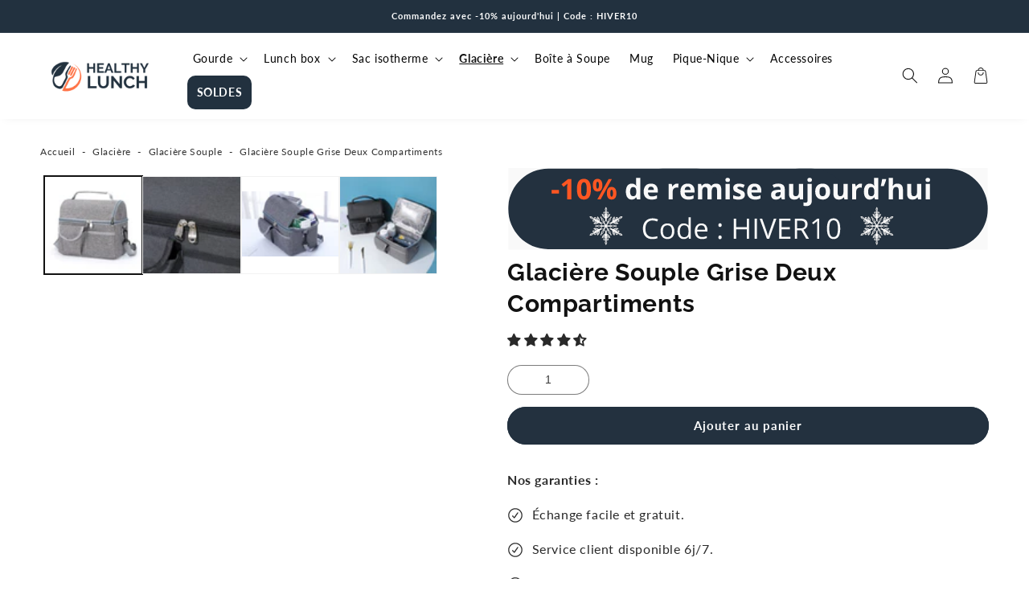

--- FILE ---
content_type: text/html; charset=utf-8
request_url: https://healthy-lunch.fr/collections/glaciere/products/glaciere-souple-grise-deux-compartiments
body_size: 80199
content:
<!doctype html>
<html class="no-js" lang="fr">
  <head>
    <script>  
  (function() {
      class Ceos_Data_Layer {
        constructor() {
          window.dataLayer = window.dataLayer || []; 
          
          // use a prefix of events name
          this.eventPrefix = '';

          //Keep the value false to get non-formatted product ID
          this.formattedItemId = true; 

          // data schema
          this.dataSchema = {
            ecommerce: {
                show: true
            },
            dynamicRemarketing: {
                show: false,
                business_vertical: 'retail'
            }
          }

          // add to wishlist selectors
          this.addToWishListSelectors = {
            'addWishListIcon': '',
            'gridItemSelector': '',
            'productLinkSelector': 'a[href*="/products/"]'
          }

          // quick view selectors
          this.quickViewSelector = {
            'quickViewElement': '',
            'gridItemSelector': '',
            'productLinkSelector': 'a[href*="/products/"]'
          }

          // mini cart button selector
          this.miniCartButton = [
            'a[href="/cart"]', 
          ];
          this.miniCartAppersOn = 'click';


          // begin checkout buttons/links selectors
          this.beginCheckoutButtons = [
            'input[name="checkout"]',
            'button[name="checkout"]',
            'a[href="/checkout"]',
            '.additional-checkout-buttons',
          ];

          // direct checkout button selector
          this.shopifyDirectCheckoutButton = [
            '.shopify-payment-button'
          ]

          //Keep the value true if Add to Cart redirects to the cart page
          this.isAddToCartRedirect = false;
          
          // keep the value false if cart items increment/decrement/remove refresh page 
          this.isAjaxCartIncrementDecrement = true;
          

          // Caution: Do not modify anything below this line, as it may result in it not functioning correctly.
          this.cart = {"note":null,"attributes":{},"original_total_price":0,"total_price":0,"total_discount":0,"total_weight":0.0,"item_count":0,"items":[],"requires_shipping":false,"currency":"EUR","items_subtotal_price":0,"cart_level_discount_applications":[],"checkout_charge_amount":0}
          this.countryCode = "FR";
          this.collectData();  
          this.storeURL = "https://healthy-lunch.fr";
          localStorage.setItem('shopCountryCode', this.countryCode);
        }

        updateCart() {
          fetch("/cart.js")
          .then((response) => response.json())
          .then((data) => {
            this.cart = data;
          });
        }

       debounce(delay) {         
          let timeoutId;
          return function(func) {
            const context = this;
            const args = arguments;
            
            clearTimeout(timeoutId);
            
            timeoutId = setTimeout(function() {
              func.apply(context, args);
            }, delay);
          };
        }

        eventConsole(eventName, eventData) {
          const css1 = 'background: red; color: #fff; font-size: normal; border-radius: 3px 0 0 3px; padding: 3px 4px;';
          const css2 = 'background-color: blue; color: #fff; font-size: normal; border-radius: 0 3px 3px 0; padding: 3px 4px;';
          console.log('%cGTM DataLayer Event:%c' + eventName, css1, css2, eventData);
        }

        collectData() { 
            this.customerData();
            this.ajaxRequestData();
            this.searchPageData();
            this.miniCartData();
            this.beginCheckoutData();
  
            
  
            
              this.productSinglePage();
            
  
            
            
            this.addToWishListData();
            this.quickViewData();
            this.formData();
            this.phoneClickData();
            this.emailClickData();
        }        

        //logged-in customer data 
        customerData() {
            const currentUser = {};
            

            if (currentUser.email) {
              currentUser.hash_email = "e3b0c44298fc1c149afbf4c8996fb92427ae41e4649b934ca495991b7852b855"
            }

            if (currentUser.phone) {
              currentUser.hash_phone = "e3b0c44298fc1c149afbf4c8996fb92427ae41e4649b934ca495991b7852b855"
            }

            window.dataLayer = window.dataLayer || [];
            dataLayer.push({
              customer: currentUser
            });
        }

        // add_to_cart, remove_from_cart, search
        ajaxRequestData() {
          const self = this;
          
          // handle non-ajax add to cart
          if(this.isAddToCartRedirect) {
            document.addEventListener('submit', function(event) {
              const addToCartForm = event.target.closest('form[action="/cart/add"]');
              if(addToCartForm) {
                event.preventDefault();
                
                const formData = new FormData(addToCartForm);
            
                fetch(window.Shopify.routes.root + 'cart/add.js', {
                  method: 'POST',
                  body: formData
                })
                .then(response => {
                    window.location.href = "/cart";
                })
                .catch((error) => {
                  console.error('Error:', error);
                });
              }
            });
          }
          
          // fetch
          let originalFetch = window.fetch;
          let debounce = this.debounce(800);
          
          window.fetch = function () {
            return originalFetch.apply(this, arguments).then((response) => {
              if (response.ok) {
                let cloneResponse = response.clone();
                let requestURL = arguments[0].url || arguments[0];
                
                if(/.*\/search\/?.*\?.*q=.+/.test(requestURL) && !requestURL.includes('&requestFrom=uldt')) {   
                  const queryString = requestURL.split('?')[1];
                  const urlParams = new URLSearchParams(queryString);
                  const search_term = urlParams.get("q");

                  debounce(function() {
                    fetch(`${self.storeURL}/search/suggest.json?q=${search_term}&resources[type]=product&requestFrom=uldt`)
                      .then(res => res.json())
                      .then(function(data) {
                            const products = data.resources.results.products;
                            if(products.length) {
                              const fetchRequests = products.map(product =>
                                fetch(`${self.storeURL}/${product.url.split('?')[0]}.js`)
                                  .then(response => response.json())
                                  .catch(error => console.error('Error fetching:', error))
                              );

                              Promise.all(fetchRequests)
                                .then(products => {
                                    const items = products.map((product) => {
                                      return {
                                        product_id: product.id,
                                        product_title: product.title,
                                        variant_id: product.variants[0].id,
                                        variant_title: product.variants[0].title,
                                        vendor: product.vendor,
                                        total_discount: 0,
                                        final_price: product.price_min,
                                        product_type: product.type, 
                                        quantity: 1
                                      }
                                    });

                                    self.ecommerceDataLayer('search', {search_term, items});
                                })
                            }else {
                              self.ecommerceDataLayer('search', {search_term, items: []});
                            }
                      });
                  });
                }
                else if (requestURL.includes("/cart/add")) {
                  cloneResponse.text().then((text) => {
                    let data = JSON.parse(text);

                    if(data.items && Array.isArray(data.items)) {
                      data.items.forEach(function(item) {
                         self.ecommerceDataLayer('add_to_cart', {items: [item]});
                      })
                    } else {
                      self.ecommerceDataLayer('add_to_cart', {items: [data]});
                    }
                    self.updateCart();
                  });
                }else if(requestURL.includes("/cart/change") || requestURL.includes("/cart/update")) {
                  
                   cloneResponse.text().then((text) => {
                     
                    let newCart = JSON.parse(text);
                    let newCartItems = newCart.items;
                    let oldCartItems = self.cart.items;

                    for(let i = 0; i < oldCartItems.length; i++) {
                      let item = oldCartItems[i];
                      let newItem = newCartItems.find(newItems => newItems.id === item.id);


                      if(newItem) {

                        if(newItem.quantity > item.quantity) {
                          // cart item increment
                          let quantity = (newItem.quantity - item.quantity);
                          let updatedItem = {...item, quantity}
                          self.ecommerceDataLayer('add_to_cart', {items: [updatedItem]});
                          self.updateCart(); 

                        }else if(newItem.quantity < item.quantity) {
                          // cart item decrement
                          let quantity = (item.quantity - newItem.quantity);
                          let updatedItem = {...item, quantity}
                          self.ecommerceDataLayer('remove_from_cart', {items: [updatedItem]});
                          self.updateCart(); 
                        }
                        

                      }else {
                        self.ecommerceDataLayer('remove_from_cart', {items: [item]});
                        self.updateCart(); 
                      }
                    }
                     
                  });
                }
              }
              return response;
            });
          }
          // end fetch 


          //xhr
          var origXMLHttpRequest = XMLHttpRequest;
          XMLHttpRequest = function() {
            var requestURL;
    
            var xhr = new origXMLHttpRequest();
            var origOpen = xhr.open;
            var origSend = xhr.send;
            
            // Override the `open` function.
            xhr.open = function(method, url) {
                requestURL = url;
                return origOpen.apply(this, arguments);
            };
    
    
            xhr.send = function() {
    
                // Only proceed if the request URL matches what we're looking for.
                if (requestURL.includes("/cart/add") || requestURL.includes("/cart/change") || /.*\/search\/?.*\?.*q=.+/.test(requestURL)) {
        
                    xhr.addEventListener('load', function() {
                        if (xhr.readyState === 4) {
                            if (xhr.status >= 200 && xhr.status < 400) { 

                              if(/.*\/search\/?.*\?.*q=.+/.test(requestURL) && !requestURL.includes('&requestFrom=uldt')) {
                                const queryString = requestURL.split('?')[1];
                                const urlParams = new URLSearchParams(queryString);
                                const search_term = urlParams.get("q");

                                debounce(function() {
                                    fetch(`${self.storeURL}/search/suggest.json?q=${search_term}&resources[type]=product&requestFrom=uldt`)
                                      .then(res => res.json())
                                      .then(function(data) {
                                            const products = data.resources.results.products;
                                            if(products.length) {
                                              const fetchRequests = products.map(product =>
                                                fetch(`${self.storeURL}/${product.url.split('?')[0]}.js`)
                                                  .then(response => response.json())
                                                  .catch(error => console.error('Error fetching:', error))
                                              );
                
                                              Promise.all(fetchRequests)
                                                .then(products => {
                                                    const items = products.map((product) => {
                                                      return {
                                                        product_id: product.id,
                                                        product_title: product.title,
                                                        variant_id: product.variants[0].id,
                                                        variant_title: product.variants[0].title,
                                                        vendor: product.vendor,
                                                        total_discount: 0,
                                                        final_price: product.price_min,
                                                        product_type: product.type, 
                                                        quantity: 1
                                                      }
                                                    });
                
                                                    self.ecommerceDataLayer('search', {search_term, items});
                                                })
                                            }else {
                                              self.ecommerceDataLayer('search', {search_term, items: []});
                                            }
                                      });
                                  });

                              }

                              else if(requestURL.includes("/cart/add")) {
                                  const data = JSON.parse(xhr.responseText);

                                  if(data.items && Array.isArray(data.items)) {
                                    data.items.forEach(function(item) {
                                        self.ecommerceDataLayer('add_to_cart', {items: [item]});
                                      })
                                  } else {
                                    self.ecommerceDataLayer('add_to_cart', {items: [data]});
                                  }
                                  self.updateCart();
                                 
                               }else if(requestURL.includes("/cart/change")) {
                                 
                                  const newCart = JSON.parse(xhr.responseText);
                                  const newCartItems = newCart.items;
                                  let oldCartItems = self.cart.items;
              
                                  for(let i = 0; i < oldCartItems.length; i++) {
                                    let item = oldCartItems[i];
                                    let newItem = newCartItems.find(newItems => newItems.id === item.id);
              
              
                                    if(newItem) {
                                      if(newItem.quantity > item.quantity) {
                                        // cart item increment
                                        let quantity = (newItem.quantity - item.quantity);
                                        let updatedItem = {...item, quantity}
                                        self.ecommerceDataLayer('add_to_cart', {items: [updatedItem]});
                                        self.updateCart(); 
              
                                      }else if(newItem.quantity < item.quantity) {
                                        // cart item decrement
                                        let quantity = (item.quantity - newItem.quantity);
                                        let updatedItem = {...item, quantity}
                                        self.ecommerceDataLayer('remove_from_cart', {items: [updatedItem]});
                                        self.updateCart(); 
                                      }
                                      
              
                                    }else {
                                      self.ecommerceDataLayer('remove_from_cart', {items: [item]});
                                      self.updateCart(); 
                                    }
                                  }
                               }          
                            }
                        }
                    });
                }
    
                return origSend.apply(this, arguments);
            };
    
            return xhr;
          }; 
          //end xhr
        }

        // search event from search page
        searchPageData() {
          const self = this;
          let pageUrl = window.location.href;
          
          if(/.+\/search\?.*\&?q=.+/.test(pageUrl)) {   
            const queryString = pageUrl.split('?')[1];
            const urlParams = new URLSearchParams(queryString);
            const search_term = urlParams.get("q");
                
            fetch(`https://healthy-lunch.fr/search/suggest.json?q=${search_term}&resources[type]=product&requestFrom=uldt`)
            .then(res => res.json())
            .then(function(data) {
                  const products = data.resources.results.products;
                  if(products.length) {
                    const fetchRequests = products.map(product =>
                      fetch(`${self.storeURL}/${product.url.split('?')[0]}.js`)
                        .then(response => response.json())
                        .catch(error => console.error('Error fetching:', error))
                    );
                    Promise.all(fetchRequests)
                    .then(products => {
                        const items = products.map((product) => {
                            return {
                            product_id: product.id,
                            product_title: product.title,
                            variant_id: product.variants[0].id,
                            variant_title: product.variants[0].title,
                            vendor: product.vendor,
                            total_discount: 0,
                            final_price: product.price_min,
                            product_type: product.type, 
                            quantity: 1
                            }
                        });

                        self.ecommerceDataLayer('search', {search_term, items});
                    });
                  }else {
                    self.ecommerceDataLayer('search', {search_term, items: []});
                  }
            });
          }
        }

        // view_cart
        miniCartData() {
          if(this.miniCartButton.length) {
            let self = this;
            if(this.miniCartAppersOn === 'hover') {
              this.miniCartAppersOn = 'mouseenter';
            }
            this.miniCartButton.forEach((selector) => {
              let miniCartButtons = document.querySelectorAll(selector);
              miniCartButtons.forEach((miniCartButton) => {
                  miniCartButton.addEventListener(self.miniCartAppersOn, () => {
                    self.ecommerceDataLayer('view_cart', self.cart);
                  });
              })
            });
          }
        }

        // begin_checkout
        beginCheckoutData() {
          let self = this;
          document.addEventListener('pointerdown', (event) => {
            let targetElement = event.target.closest(self.beginCheckoutButtons.join(', '));
            if(targetElement) {
              self.ecommerceDataLayer('begin_checkout', self.cart);
            }
          });
        }

        // view_cart, add_to_cart, remove_from_cart
        viewCartPageData() {
          
          this.ecommerceDataLayer('view_cart', this.cart);

          //if cart quantity chagne reload page 
          if(!this.isAjaxCartIncrementDecrement) {
            const self = this;
            document.addEventListener('pointerdown', (event) => {
              const target = event.target.closest('a[href*="/cart/change?"]');
              if(target) {
                const linkUrl = target.getAttribute('href');
                const queryString = linkUrl.split("?")[1];
                const urlParams = new URLSearchParams(queryString);
                const newQuantity = urlParams.get("quantity");
                const line = urlParams.get("line");
                const cart_id = urlParams.get("id");
        
                
                if(newQuantity && (line || cart_id)) {
                  let item = line ? {...self.cart.items[line - 1]} : self.cart.items.find(item => item.key === cart_id);
        
                  let event = 'add_to_cart';
                  if(newQuantity < item.quantity) {
                    event = 'remove_from_cart';
                  }
        
                  let quantity = Math.abs(newQuantity - item.quantity);
                  item['quantity'] = quantity;
        
                  self.ecommerceDataLayer(event, {items: [item]});
                }
              }
            });
          }
        }

        productSinglePage() {
        
          const item = {
              product_id: 5275695317132,
              variant_id: 34450081513612,
              product_title: "Glacière Souple Grise Deux Compartiments",
              line_level_total_discount: 0,
              vendor: "Healthy Lunch",
              sku: null,
              product_type: "",
              item_list_id: 265977462924,
              item_list_name: "Glacière",
              
              final_price: 2990,
              quantity: 1
          };
          
          const variants = [{"id":34450081513612,"title":"Default Title","option1":"Default Title","option2":null,"option3":null,"sku":null,"requires_shipping":true,"taxable":true,"featured_image":null,"available":true,"name":"Glacière Souple Grise Deux Compartiments","public_title":null,"options":["Default Title"],"price":2990,"weight":0,"compare_at_price":null,"inventory_management":null,"barcode":null,"requires_selling_plan":false,"selling_plan_allocations":[]}]
          this.ecommerceDataLayer('view_item', {items: [item]});

          if(this.shopifyDirectCheckoutButton.length) {
              let self = this;
              document.addEventListener('pointerdown', (event) => {  
                let target = event.target;
                let checkoutButton = event.target.closest(this.shopifyDirectCheckoutButton.join(', '));

                if(checkoutButton && (variants || self.quickViewVariants)) {

                    let checkoutForm = checkoutButton.closest('form[action*="/cart/add"]');
                    if(checkoutForm) {

                        let variant_id = null;
                        let varientInput = checkoutForm.querySelector('input[name="id"]');
                        let varientIdFromURL = new URLSearchParams(window.location.search).get('variant');
                        let firstVarientId = item.variant_id;

                        if(varientInput) {
                          variant_id = parseInt(varientInput.value);
                        }else if(varientIdFromURL) {
                          variant_id = varientIdFromURL;
                        }else if(firstVarientId) {
                          variant_id = firstVarientId;
                        }

                        if(variant_id) {
                            variant_id = parseInt(variant_id);

                            let quantity = 1;
                            let quantitySelector = checkoutForm.getAttribute('id');
                            if(quantitySelector) {
                              let quentityInput = document.querySelector('input[name="quantity"][form="'+quantitySelector+'"]');
                              if(quentityInput) {
                                  quantity = +quentityInput.value;
                              }
                            }
                          
                            if(variant_id) {
                                let variant = variants.find(item => item.id === +variant_id);
                                if(variant && item) {
                                    variant_id
                                    item['variant_id'] = variant_id;
                                    item['variant_title'] = variant.title;
                                    item['final_price'] = variant.price;
                                    item['quantity'] = quantity;
                                    
                                    self.ecommerceDataLayer('add_to_cart', {items: [item]});
                                    self.ecommerceDataLayer('begin_checkout', {items: [item]});
                                }else if(self.quickViewedItem) {                                  
                                  let variant = self.quickViewVariants.find(item => item.id === +variant_id);
                                  if(variant) {
                                    self.quickViewedItem['variant_id'] = variant_id;
                                    self.quickViewedItem['variant_title'] = variant.title;
                                    self.quickViewedItem['final_price'] = parseFloat(variant.price) * 100;
                                    self.quickViewedItem['quantity'] = quantity;
                                    
                                    self.ecommerceDataLayer('add_to_cart', {items: [self.quickViewedItem]});
                                    self.ecommerceDataLayer('begin_checkout', {items: [self.quickViewedItem]});
                                    
                                  }
                                }
                            }
                        }
                    }

                }
              }); 
          }
          
          
        }

        collectionsPageData() {
          var ecommerce = {
            'items': [
              
                {
                    'product_id': 15520993345885,
                    'variant_id': 58125148324189,
                    'vendor': "Healthy Lunch",
                    'total_discount': 0,
                    'variant_title': "Noir",
                    'product_title': "Lunch Bag Tactique Isotherme 13L",
                    'final_price': Number(3990),
                    'product_type': "",
                    'item_list_id': 265977462924,
                    'item_list_name': "Glacière",
                    'quantity': 1
                },
              
                {
                    'product_id': 15519471665501,
                    'variant_id': 58124859801949,
                    'vendor': "Healthy Lunch",
                    'total_discount': 0,
                    'variant_title': "Noir",
                    'product_title': "Glacière Souple Armée",
                    'final_price': Number(4490),
                    'product_type': "",
                    'item_list_id': 265977462924,
                    'item_list_name': "Glacière",
                    'quantity': 1
                },
              
                {
                    'product_id': 6577064640652,
                    'variant_id': 39336743403660,
                    'vendor': "Healthy Lunch",
                    'total_discount': 0,
                    'variant_title': "Default Title",
                    'product_title': "Glacière Souple Pique Nique Verte",
                    'final_price': Number(3990),
                    'product_type': "",
                    'item_list_id': 265977462924,
                    'item_list_name': "Glacière",
                    'quantity': 1
                },
              
                {
                    'product_id': 6577065787532,
                    'variant_id': 39336748581004,
                    'vendor': "Healthy Lunch",
                    'total_discount': 0,
                    'variant_title': "Default Title",
                    'product_title': "Glacière Souple Pique Nique Bleue",
                    'final_price': Number(3990),
                    'product_type': "",
                    'item_list_id': 265977462924,
                    'item_list_name': "Glacière",
                    'quantity': 1
                },
              
                {
                    'product_id': 6577063100556,
                    'variant_id': 39336734359692,
                    'vendor': "Healthy Lunch",
                    'total_discount': 0,
                    'variant_title': "Default Title",
                    'product_title': "Glacière Souple Pique Nique Noire",
                    'final_price': Number(3990),
                    'product_type': "",
                    'item_list_id': 265977462924,
                    'item_list_name': "Glacière",
                    'quantity': 1
                },
              
                {
                    'product_id': 6579607994508,
                    'variant_id': 39342264647820,
                    'vendor': "Healthy Lunch",
                    'total_discount': 0,
                    'variant_title': "Default Title",
                    'product_title': "Glacière Souple Bleue 30L",
                    'final_price': Number(4490),
                    'product_type': "",
                    'item_list_id': 265977462924,
                    'item_list_name': "Glacière",
                    'quantity': 1
                },
              
                {
                    'product_id': 6579754139788,
                    'variant_id': 39342421901452,
                    'vendor': "Healthy Lunch",
                    'total_discount': 0,
                    'variant_title': "Default Title",
                    'product_title': "Glacière Souple Grise 30L",
                    'final_price': Number(4990),
                    'product_type': "",
                    'item_list_id': 265977462924,
                    'item_list_name': "Glacière",
                    'quantity': 1
                },
              
                {
                    'product_id': 5269105213580,
                    'variant_id': 34440267563148,
                    'vendor': "Healthy Lunch",
                    'total_discount': 0,
                    'variant_title': "Default Title",
                    'product_title': "Glacière Souple Noire 9L",
                    'final_price': Number(3590),
                    'product_type': "",
                    'item_list_id': 265977462924,
                    'item_list_name': "Glacière",
                    'quantity': 1
                },
              
                {
                    'product_id': 6577020895372,
                    'variant_id': 39336472084620,
                    'vendor': "Healthy Lunch",
                    'total_discount': 0,
                    'variant_title': "Default Title",
                    'product_title': "Glacière Souple Bleue 9L",
                    'final_price': Number(3490),
                    'product_type': "",
                    'item_list_id': 265977462924,
                    'item_list_name': "Glacière",
                    'quantity': 1
                },
              
                {
                    'product_id': 6577035968652,
                    'variant_id': 39336628256908,
                    'vendor': "Healthy Lunch",
                    'total_discount': 0,
                    'variant_title': "Default Title",
                    'product_title': "Glacière Souple Bleu Clair 9L",
                    'final_price': Number(3490),
                    'product_type': "",
                    'item_list_id': 265977462924,
                    'item_list_name': "Glacière",
                    'quantity': 1
                },
              
                {
                    'product_id': 6577038753932,
                    'variant_id': 39336639758476,
                    'vendor': "Healthy Lunch",
                    'total_discount': 0,
                    'variant_title': "Default Title",
                    'product_title': "Glacière Souple Bleu Foncé 9L",
                    'final_price': Number(3490),
                    'product_type': "",
                    'item_list_id': 265977462924,
                    'item_list_name': "Glacière",
                    'quantity': 1
                },
              
                {
                    'product_id': 5269108261004,
                    'variant_id': 34440278311052,
                    'vendor': "Healthy Lunch",
                    'total_discount': 0,
                    'variant_title': "Default Title",
                    'product_title': "Glacière Souple Grise 9L",
                    'final_price': Number(3990),
                    'product_type': "",
                    'item_list_id': 265977462924,
                    'item_list_name': "Glacière",
                    'quantity': 1
                },
              
                {
                    'product_id': 6577037672588,
                    'variant_id': 39336634155148,
                    'vendor': "Healthy Lunch",
                    'total_discount': 0,
                    'variant_title': "Default Title",
                    'product_title': "Glacière Souple Rose 9L",
                    'final_price': Number(3490),
                    'product_type': "",
                    'item_list_id': 265977462924,
                    'item_list_name': "Glacière",
                    'quantity': 1
                },
              
                {
                    'product_id': 6803746914444,
                    'variant_id': 39942434947212,
                    'vendor': "Healthy Lunch",
                    'total_discount': 0,
                    'variant_title': "10 Litres",
                    'product_title': "Glacière Bleue Grande Contenance",
                    'final_price': Number(5990),
                    'product_type': "",
                    'item_list_id': 265977462924,
                    'item_list_name': "Glacière",
                    'quantity': 1
                },
              
                {
                    'product_id': 5282761080972,
                    'variant_id': 34461867409548,
                    'vendor': "Healthy Lunch",
                    'total_discount': 0,
                    'variant_title': "Default Title",
                    'product_title': "Glacière Souple Noire",
                    'final_price': Number(2990),
                    'product_type': "",
                    'item_list_id': 265977462924,
                    'item_list_name': "Glacière",
                    'quantity': 1
                },
              
                {
                    'product_id': 5282763866252,
                    'variant_id': 34461894836364,
                    'vendor': "Healthy Lunch",
                    'total_discount': 0,
                    'variant_title': "Default Title",
                    'product_title': "Glacière Souple Grise",
                    'final_price': Number(2990),
                    'product_type': "",
                    'item_list_id': 265977462924,
                    'item_list_name': "Glacière",
                    'quantity': 1
                },
              
                {
                    'product_id': 5282766094476,
                    'variant_id': 34461908467852,
                    'vendor': "Healthy Lunch",
                    'total_discount': 0,
                    'variant_title': "Default Title",
                    'product_title': "Glacière Souple Bleu Foncé",
                    'final_price': Number(2990),
                    'product_type': "",
                    'item_list_id': 265977462924,
                    'item_list_name': "Glacière",
                    'quantity': 1
                },
              
                {
                    'product_id': 5282761867404,
                    'variant_id': 34461875175564,
                    'vendor': "Healthy Lunch",
                    'total_discount': 0,
                    'variant_title': "Default Title",
                    'product_title': "Glacière Souple Rouge et Bleue",
                    'final_price': Number(2990),
                    'product_type': "",
                    'item_list_id': 265977462924,
                    'item_list_name': "Glacière",
                    'quantity': 1
                },
              
                {
                    'product_id': 5282762457228,
                    'variant_id': 34461880352908,
                    'vendor': "Healthy Lunch",
                    'total_discount': 0,
                    'variant_title': "Default Title",
                    'product_title': "Glacière Souple Noire et Rouge",
                    'final_price': Number(2990),
                    'product_type': "",
                    'item_list_id': 265977462924,
                    'item_list_name': "Glacière",
                    'quantity': 1
                },
              
                {
                    'product_id': 5282763112588,
                    'variant_id': 34461887529100,
                    'vendor': "Healthy Lunch",
                    'total_discount': 0,
                    'variant_title': "Default Title",
                    'product_title': "Glacière Souple Rose et Bleue",
                    'final_price': Number(2990),
                    'product_type': "",
                    'item_list_id': 265977462924,
                    'item_list_name': "Glacière",
                    'quantity': 1
                },
              
                {
                    'product_id': 5282765602956,
                    'variant_id': 34461903945868,
                    'vendor': "Healthy Lunch",
                    'total_discount': 0,
                    'variant_title': "Default Title",
                    'product_title': "Glacière Souple Verte et Grise",
                    'final_price': Number(2990),
                    'product_type': "",
                    'item_list_id': 265977462924,
                    'item_list_name': "Glacière",
                    'quantity': 1
                },
              
                {
                    'product_id': 6564990845068,
                    'variant_id': 39310196146316,
                    'vendor': "Healthy Lunch",
                    'total_discount': 0,
                    'variant_title': "Noir",
                    'product_title': "Sac Isotherme Bouteille De Vin",
                    'final_price': Number(5940),
                    'product_type': "",
                    'item_list_id': 265977462924,
                    'item_list_name': "Glacière",
                    'quantity': 1
                },
              
                {
                    'product_id': 5252939645068,
                    'variant_id': 34407143047308,
                    'vendor': "Healthy Lunch",
                    'total_discount': 0,
                    'variant_title': "Default Title",
                    'product_title': "Glacière Souple Bleue 13L",
                    'final_price': Number(4490),
                    'product_type': "",
                    'item_list_id': 265977462924,
                    'item_list_name': "Glacière",
                    'quantity': 1
                },
              
                {
                    'product_id': 5252965433484,
                    'variant_id': 34407255113868,
                    'vendor': "Healthy Lunch",
                    'total_discount': 0,
                    'variant_title': "Default Title",
                    'product_title': "Glacière Souple Grise 13L",
                    'final_price': Number(3990),
                    'product_type': "",
                    'item_list_id': 265977462924,
                    'item_list_name': "Glacière",
                    'quantity': 1
                },
              
                {
                    'product_id': 5253006360716,
                    'variant_id': 34407383433356,
                    'vendor': "Healthy Lunch",
                    'total_discount': 0,
                    'variant_title': "Default Title",
                    'product_title': "Glacière Souple Noire 13L",
                    'final_price': Number(4990),
                    'product_type': "",
                    'item_list_id': 265977462924,
                    'item_list_name': "Glacière",
                    'quantity': 1
                },
              
                {
                    'product_id': 6578533925004,
                    'variant_id': 39340227952780,
                    'vendor': "Healthy Lunch",
                    'total_discount': 0,
                    'variant_title': "Default Title",
                    'product_title': "Glacière Souple Repas Noire",
                    'final_price': Number(4990),
                    'product_type': "",
                    'item_list_id': 265977462924,
                    'item_list_name': "Glacière",
                    'quantity': 1
                },
              
                {
                    'product_id': 6578599264396,
                    'variant_id': 39340308168844,
                    'vendor': "Healthy Lunch",
                    'total_discount': 0,
                    'variant_title': "Default Title",
                    'product_title': "Glacière Souple Repas Grise",
                    'final_price': Number(4490),
                    'product_type': "",
                    'item_list_id': 265977462924,
                    'item_list_name': "Glacière",
                    'quantity': 1
                },
              
                {
                    'product_id': 6803692617868,
                    'variant_id': 39885770260620,
                    'vendor': "Healthy Lunch",
                    'total_discount': 0,
                    'variant_title': "32L",
                    'product_title': "Sac Isotherme Glacière Noir",
                    'final_price': Number(5590),
                    'product_type': "",
                    'item_list_id': 265977462924,
                    'item_list_name': "Glacière",
                    'quantity': 1
                },
              
                {
                    'product_id': 5252298277004,
                    'variant_id': 34405681102988,
                    'vendor': "Healthy Lunch",
                    'total_discount': 0,
                    'variant_title': "Grande Taille (26L)",
                    'product_title': "Glacière Souple Poisson Bleu",
                    'final_price': Number(4490),
                    'product_type': "",
                    'item_list_id': 265977462924,
                    'item_list_name': "Glacière",
                    'quantity': 1
                },
              
                {
                    'product_id': 5252314431628,
                    'variant_id': 34405723963532,
                    'vendor': "Healthy Lunch",
                    'total_discount': 0,
                    'variant_title': "Grande Taille (26L)",
                    'product_title': "Glacière Souple Poisson Rouge",
                    'final_price': Number(4490),
                    'product_type': "",
                    'item_list_id': 265977462924,
                    'item_list_name': "Glacière",
                    'quantity': 1
                },
              
                {
                    'product_id': 5252345823372,
                    'variant_id': 34405811421324,
                    'vendor': "Healthy Lunch",
                    'total_discount': 0,
                    'variant_title': "Grande Taille (26L)",
                    'product_title': "Glacière Souple Poisson Noir",
                    'final_price': Number(4490),
                    'product_type': "",
                    'item_list_id': 265977462924,
                    'item_list_name': "Glacière",
                    'quantity': 1
                },
              
                {
                    'product_id': 5252350115980,
                    'variant_id': 34405842157708,
                    'vendor': "Healthy Lunch",
                    'total_discount': 0,
                    'variant_title': "Grande Taille (26L)",
                    'product_title': "Glacière Souple Poisson Marron",
                    'final_price': Number(4790),
                    'product_type': "",
                    'item_list_id': 265977462924,
                    'item_list_name': "Glacière",
                    'quantity': 1
                },
              
                {
                    'product_id': 5252351361164,
                    'variant_id': 34405851136140,
                    'vendor': "Healthy Lunch",
                    'total_discount': 0,
                    'variant_title': "Grande Taille (26L)",
                    'product_title': "Glacière Souple Poisson Gris",
                    'final_price': Number(4490),
                    'product_type': "",
                    'item_list_id': 265977462924,
                    'item_list_name': "Glacière",
                    'quantity': 1
                },
              
                {
                    'product_id': 5269104066700,
                    'variant_id': 34440261468300,
                    'vendor': "Healthy Lunch",
                    'total_discount': 0,
                    'variant_title': "Default Title",
                    'product_title': "Glacière Souple Flamant Rose 10L",
                    'final_price': Number(3990),
                    'product_type': "",
                    'item_list_id': 265977462924,
                    'item_list_name': "Glacière",
                    'quantity': 1
                },
              
                {
                    'product_id': 5269109538956,
                    'variant_id': 34440283947148,
                    'vendor': "Healthy Lunch",
                    'total_discount': 0,
                    'variant_title': "Default Title",
                    'product_title': "Glacière Souple Black Jungle 10L",
                    'final_price': Number(3990),
                    'product_type': "",
                    'item_list_id': 265977462924,
                    'item_list_name': "Glacière",
                    'quantity': 1
                },
              
                {
                    'product_id': 5269100363916,
                    'variant_id': 34440246591628,
                    'vendor': "Healthy Lunch",
                    'total_discount': 0,
                    'variant_title': "Default Title",
                    'product_title': "Glacière Souple Vintage 10L",
                    'final_price': Number(3990),
                    'product_type': "",
                    'item_list_id': 265977462924,
                    'item_list_name': "Glacière",
                    'quantity': 1
                },
              
                {
                    'product_id': 6803747995788,
                    'variant_id': 39886817099916,
                    'vendor': "Healthy Lunch",
                    'total_discount': 0,
                    'variant_title': "Rouge",
                    'product_title': "Sac Isotherme Glacière Repas",
                    'final_price': Number(2990),
                    'product_type': "",
                    'item_list_id': 265977462924,
                    'item_list_name': "Glacière",
                    'quantity': 1
                },
              
                {
                    'product_id': 5275690008716,
                    'variant_id': 34450060837004,
                    'vendor': "Healthy Lunch",
                    'total_discount': 0,
                    'variant_title': "Default Title",
                    'product_title': "Glacière Souple Bleue Deux Compartiments",
                    'final_price': Number(2990),
                    'product_type': "",
                    'item_list_id': 265977462924,
                    'item_list_name': "Glacière",
                    'quantity': 1
                },
              
                {
                    'product_id': 5275695317132,
                    'variant_id': 34450081513612,
                    'vendor': "Healthy Lunch",
                    'total_discount': 0,
                    'variant_title': "Default Title",
                    'product_title': "Glacière Souple Grise Deux Compartiments",
                    'final_price': Number(2990),
                    'product_type': "",
                    'item_list_id': 265977462924,
                    'item_list_name': "Glacière",
                    'quantity': 1
                },
              
                {
                    'product_id': 5275703967884,
                    'variant_id': 34450097373324,
                    'vendor': "Healthy Lunch",
                    'total_discount': 0,
                    'variant_title': "Default Title",
                    'product_title': "Glacière Souple Noire Deux Compartiments",
                    'final_price': Number(2990),
                    'product_type': "",
                    'item_list_id': 265977462924,
                    'item_list_name': "Glacière",
                    'quantity': 1
                },
              
                {
                    'product_id': 5277802758284,
                    'variant_id': 34452924465292,
                    'vendor': "Healthy Lunch",
                    'total_discount': 0,
                    'variant_title': "Default Title",
                    'product_title': "Glacière Souple Noire 10L",
                    'final_price': Number(2990),
                    'product_type': "",
                    'item_list_id': 265977462924,
                    'item_list_name': "Glacière",
                    'quantity': 1
                },
              
                {
                    'product_id': 5277866131596,
                    'variant_id': 34452982956172,
                    'vendor': "Healthy Lunch",
                    'total_discount': 0,
                    'variant_title': "Default Title",
                    'product_title': "Glacière Souple Bleue 10L",
                    'final_price': Number(2990),
                    'product_type': "",
                    'item_list_id': 265977462924,
                    'item_list_name': "Glacière",
                    'quantity': 1
                },
              
                {
                    'product_id': 5277905256588,
                    'variant_id': 34453018411148,
                    'vendor': "Healthy Lunch",
                    'total_discount': 0,
                    'variant_title': "Default Title",
                    'product_title': "Glacière Souple Bleu Foncé 10L",
                    'final_price': Number(2990),
                    'product_type': "",
                    'item_list_id': 265977462924,
                    'item_list_name': "Glacière",
                    'quantity': 1
                },
              
                {
                    'product_id': 5255186579596,
                    'variant_id': 34412982042764,
                    'vendor': "Healthy Lunch",
                    'total_discount': 0,
                    'variant_title': "Default Title",
                    'product_title': "Mini Glacière Souple Bleue",
                    'final_price': Number(2690),
                    'product_type': "",
                    'item_list_id': 265977462924,
                    'item_list_name': "Glacière",
                    'quantity': 1
                },
              
                {
                    'product_id': 5257858220172,
                    'variant_id': 34417906090124,
                    'vendor': "Healthy Lunch",
                    'total_discount': 0,
                    'variant_title': "Default Title",
                    'product_title': "Mini Glacière Souple Jaune",
                    'final_price': Number(2490),
                    'product_type': "",
                    'item_list_id': 265977462924,
                    'item_list_name': "Glacière",
                    'quantity': 1
                },
              
                {
                    'product_id': 5257859760268,
                    'variant_id': 34417910087820,
                    'vendor': "Healthy Lunch",
                    'total_discount': 0,
                    'variant_title': "Default Title",
                    'product_title': "Mini Glacière Souple Rouge",
                    'final_price': Number(2790),
                    'product_type': "",
                    'item_list_id': 265977462924,
                    'item_list_name': "Glacière",
                    'quantity': 1
                },
              
                {
                    'product_id': 5255473299596,
                    'variant_id': 34413503348876,
                    'vendor': "Healthy Lunch",
                    'total_discount': 0,
                    'variant_title': "Default Title",
                    'product_title': "Mini Glacière Souple Noire",
                    'final_price': Number(2690),
                    'product_type': "",
                    'item_list_id': 265977462924,
                    'item_list_name': "Glacière",
                    'quantity': 1
                },
              
                {
                    'product_id': 5269102100620,
                    'variant_id': 34440257732748,
                    'vendor': "Healthy Lunch",
                    'total_discount': 0,
                    'variant_title': "Default Title",
                    'product_title': "Glacière Souple Noire 4L",
                    'final_price': Number(2990),
                    'product_type': "",
                    'item_list_id': 265977462924,
                    'item_list_name': "Glacière",
                    'quantity': 1
                },
              
                {
                    'product_id': 5269098365068,
                    'variant_id': 34440241873036,
                    'vendor': "Healthy Lunch",
                    'total_discount': 0,
                    'variant_title': "Default Title",
                    'product_title': "Glacière Souple Grise 4L",
                    'final_price': Number(2990),
                    'product_type': "",
                    'item_list_id': 265977462924,
                    'item_list_name': "Glacière",
                    'quantity': 1
                },
              
                {
                    'product_id': 5269100265612,
                    'variant_id': 34440246165644,
                    'vendor': "Healthy Lunch",
                    'total_discount': 0,
                    'variant_title': "Default Title",
                    'product_title': "Glacière Souple Bleue 4L",
                    'final_price': Number(2990),
                    'product_type': "",
                    'item_list_id': 265977462924,
                    'item_list_name': "Glacière",
                    'quantity': 1
                },
              
              ]
          };

          ecommerce['item_list_id'] = 265977462924
          ecommerce['item_list_name'] = "Glacière"

          this.ecommerceDataLayer('view_item_list', ecommerce);
        }
        
        
        // add to wishlist
        addToWishListData() {
          if(this.addToWishListSelectors && this.addToWishListSelectors.addWishListIcon) {
            const self = this;
            document.addEventListener('pointerdown', (event) => {
              let target = event.target;
              
              if(target.closest(self.addToWishListSelectors.addWishListIcon)) {
                let pageULR = window.location.href.replace(/\?.+/, '');
                let requestURL = undefined;
          
                if(/\/products\/[^/]+$/.test(pageULR)) {
                  requestURL = pageULR;
                } else if(self.addToWishListSelectors.gridItemSelector && self.addToWishListSelectors.productLinkSelector) {
                  let itemElement = target.closest(self.addToWishListSelectors.gridItemSelector);
                  if(itemElement) {
                    let linkElement = itemElement.querySelector(self.addToWishListSelectors.productLinkSelector); 
                    if(linkElement) {
                      let link = linkElement.getAttribute('href').replace(/\?.+/g, '');
                      if(link && /\/products\/[^/]+$/.test(link)) {
                        requestURL = link;
                      }
                    }
                  }
                }

                if(requestURL) {
                  fetch(requestURL + '.json')
                    .then(res => res.json())
                    .then(result => {
                      let data = result.product;                    
                      if(data) {
                        let dataLayerData = {
                          product_id: data.id,
                            variant_id: data.variants[0].id,
                            product_title: data.title,
                          quantity: 1,
                          final_price: parseFloat(data.variants[0].price) * 100,
                          total_discount: 0,
                          product_type: data.product_type,
                          vendor: data.vendor,
                          variant_title: (data.variants[0].title !== 'Default Title') ? data.variants[0].title : undefined,
                          sku: data.variants[0].sku,
                        }

                        self.ecommerceDataLayer('add_to_wishlist', {items: [dataLayerData]});
                      }
                    });
                }
              }
            });
          }
        }

        quickViewData() {
          if(this.quickViewSelector.quickViewElement && this.quickViewSelector.gridItemSelector && this.quickViewSelector.productLinkSelector) {
            const self = this;
            document.addEventListener('pointerdown', (event) => {
              let target = event.target;
              if(target.closest(self.quickViewSelector.quickViewElement)) {
                let requestURL = undefined;
                let itemElement = target.closest(this.quickViewSelector.gridItemSelector );
                
                if(itemElement) {
                  let linkElement = itemElement.querySelector(self.quickViewSelector.productLinkSelector); 
                  if(linkElement) {
                    let link = linkElement.getAttribute('href').replace(/\?.+/g, '');
                    if(link && /\/products\/[^/]+$/.test(link)) {
                      requestURL = link;
                    }
                  }
                }   
                
                if(requestURL) {
                    fetch(requestURL + '.json')
                      .then(res => res.json())
                      .then(result => {
                        let data = result.product;                    
                        if(data) {
                          let dataLayerData = {
                            product_id: data.id,
                            variant_id: data.variants[0].id,
                            product_title: data.title,
                            quantity: 1,
                            final_price: parseFloat(data.variants[0].price) * 100,
                            total_discount: 0,
                            product_type: data.product_type,
                            vendor: data.vendor,
                            variant_title: (data.variants[0].title !== 'Default Title') ? data.variants[0].title : undefined,
                            sku: data.variants[0].sku,
                          }
  
                          self.ecommerceDataLayer('view_item', {items: [dataLayerData]});
                          self.quickViewVariants = data.variants;
                          self.quickViewedItem = dataLayerData;
                        }
                      });
                  }
              }
            });

            
          }
        }

        // all ecommerce events
        ecommerceDataLayer(event, data) {
          const self = this;
          dataLayer.push({ 'ecommerce': null });
          const dataLayerData = {
            "event": this.eventPrefix + event,
            'ecommerce': {
               'currency': this.cart.currency,
               'items': data.items.map((item, index) => {
                 const dataLayerItem = {
                    'index': index,
                    'item_id': this.formattedItemId  ? `shopify_${this.countryCode}_${item.product_id}_${item.variant_id}` : item.product_id.toString(),
                    'product_id': item.product_id.toString(),
                    'variant_id': item.variant_id.toString(),
                    'item_name': item.product_title,
                    'quantity': item.quantity,
                    'price': +((item.final_price / 100).toFixed(2)),
                    'discount': item.total_discount ? +((item.total_discount / 100).toFixed(2)) : 0 
                }

                if(item.product_type) {
                  dataLayerItem['item_category'] = item.product_type;
                }
                
                if(item.vendor) {
                  dataLayerItem['item_brand'] = item.vendor;
                }
               
                if(item.variant_title && item.variant_title !== 'Default Title') {
                  dataLayerItem['item_variant'] = item.variant_title;
                }
              
                if(item.sku) {
                  dataLayerItem['sku'] = item.sku;
                }

                if(item.item_list_name) {
                  dataLayerItem['item_list_name'] = item.item_list_name;
                }

                if(item.item_list_id) {
                  dataLayerItem['item_list_id'] = item.item_list_id.toString()
                }

                return dataLayerItem;
              })
            }
          }

          if(data.total_price !== undefined) {
            dataLayerData['ecommerce']['value'] =  +((data.total_price / 100).toFixed(2));
          } else {
            dataLayerData['ecommerce']['value'] = +(dataLayerData['ecommerce']['items'].reduce((total, item) => total + (item.price * item.quantity), 0)).toFixed(2);
          }
          
          if(data.item_list_id) {
            dataLayerData['ecommerce']['item_list_id'] = data.item_list_id;
          }
          
          if(data.item_list_name) {
            dataLayerData['ecommerce']['item_list_name'] = data.item_list_name;
          }

          if(data.search_term) {
            dataLayerData['search_term'] = data.search_term;
          }

          if(self.dataSchema.dynamicRemarketing && self.dataSchema.dynamicRemarketing.show) {
            dataLayer.push({ 'dynamicRemarketing': null });
            dataLayerData['dynamicRemarketing'] = {
                value: dataLayerData.ecommerce.value,
                items: dataLayerData.ecommerce.items.map(item => ({id: item.item_id, google_business_vertical: self.dataSchema.dynamicRemarketing.business_vertical}))
            }
          }

          if(!self.dataSchema.ecommerce ||  !self.dataSchema.ecommerce.show) {
            delete dataLayerData['ecommerce'];
          }

          dataLayer.push(dataLayerData);
          self.eventConsole(self.eventPrefix + event, dataLayerData);
        }

        
        // contact form submit & newsletters signup
        formData() {
          const self = this;
          document.addEventListener('submit', function(event) {

            let targetForm = event.target.closest('form[action^="/contact"]');


            if(targetForm) {
              const formData = {
                form_location: window.location.href,
                form_id: targetForm.getAttribute('id'),
                form_classes: targetForm.getAttribute('class')
              };
                            
              let formType = targetForm.querySelector('input[name="form_type"]');
              let inputs = targetForm.querySelectorAll("input:not([type=hidden]):not([type=submit]), textarea, select");
              
              inputs.forEach(function(input) {
                var inputName = input.name;
                var inputValue = input.value;
                
                if (inputName && inputValue) {
                  var matches = inputName.match(/\[(.*?)\]/);
                  if (matches && matches.length > 1) {
                     var fieldName = matches[1];
                     formData[fieldName] = input.value;
                  }
                }
              });
              
              if(formType && formType.value === 'customer') {
                dataLayer.push({ event: self.eventPrefix + 'newsletter_signup', ...formData});
                self.eventConsole(self.eventPrefix + 'newsletter_signup', { event: self.eventPrefix + 'newsletter_signup', ...formData});

              } else if(formType && formType.value === 'contact') {
                dataLayer.push({ event: self.eventPrefix + 'contact_form_submit', ...formData});
                self.eventConsole(self.eventPrefix + 'contact_form_submit', { event: self.eventPrefix + 'contact_form_submit', ...formData});
              }
            }
          });

        }

        // phone_number_click event
        phoneClickData() {
          const self = this; 
          document.addEventListener('click', function(event) {
            let target = event.target.closest('a[href^="tel:"]');
            if(target) {
              let phone_number = target.getAttribute('href').replace('tel:', '');
              let eventData = {
                event: self.eventPrefix + 'phone_number_click',
                page_location: window.location.href,
                link_classes: target.getAttribute('class'),
                link_id: target.getAttribute('id'),
                phone_number
              }

              dataLayer.push(eventData);
              this.eventConsole(self.eventPrefix + 'phone_number_click', eventData);
            }
          });
        }
  
        // email_click event
        emailClickData() {
          const self = this; 
          document.addEventListener('click', function(event) {
            let target = event.target.closest('a[href^="mailto:"]');
            if(target) {
              let email_address = target.getAttribute('href').replace('mailto:', '');
              let eventData = {
                event: self.eventPrefix + 'email_click',
                page_location: window.location.href,
                link_classes: target.getAttribute('class'),
                link_id: target.getAttribute('id'),
                email_address
              }

              dataLayer.push(eventData);
              this.eventConsole(self.eventPrefix + 'email_click', eventData);
            }
          });
        }
      } 
      // end Ceos_Data_Layer

      document.addEventListener('DOMContentLoaded', function() {
        try{
          new Ceos_Data_Layer();
        }catch(error) {
          console.log(error);
        }
      });
    
  })();
</script>
    
    <!-- Code validation Rocketlinks -->
    <!-- 45933d1bcb04f280 -->
    
    <!-- Google Tag Manager -->
<script>(function(w,d,s,l,i){w[l]=w[l]||[];w[l].push({'gtm.start':
new Date().getTime(),event:'gtm.js'});var f=d.getElementsByTagName(s)[0],
j=d.createElement(s),dl=l!='dataLayer'?'&l='+l:'';j.async=true;j.src=
'https://www.googletagmanager.com/gtm.js?id='+i+dl;f.parentNode.insertBefore(j,f);
})(window,document,'script','dataLayer','GTM-TBH4DHC');</script>
<!-- End Google Tag Manager -->
    
    <meta charset="utf-8">
    <meta http-equiv="X-UA-Compatible" content="IE=edge">
    <meta name="viewport" content="width=device-width,initial-scale=1">
    <meta name="theme-color" content=""><link rel="icon" type="image/png" href="//healthy-lunch.fr/cdn/shop/files/favicon-healthy-lunch-repas-nomade.png?crop=center&height=32&v=1686175780&width=32"><title>
      Glacière Souple Grise Deux Compartiments | Healthy Lunch
</title>
    
      <meta name="description" content="Vous désirez un sac isotherme qui gardera vos repas au frais comme au chaud ? Découvrez notre glacière souple grise avec deux compartiments isothermes.">
    
    

<meta property="og:site_name" content="Healthy Lunch">
<meta property="og:url" content="https://healthy-lunch.fr/products/glaciere-souple-grise-deux-compartiments">
<meta property="og:title" content="Glacière Souple Grise Deux Compartiments | Healthy Lunch">
<meta property="og:type" content="product">
<meta property="og:description" content="Vous désirez un sac isotherme qui gardera vos repas au frais comme au chaud ? Découvrez notre glacière souple grise avec deux compartiments isothermes."><meta property="og:image" content="http://healthy-lunch.fr/cdn/shop/products/glaciere-souple-grise-deux-compartiments.jpg?v=1742941947">
  <meta property="og:image:secure_url" content="https://healthy-lunch.fr/cdn/shop/products/glaciere-souple-grise-deux-compartiments.jpg?v=1742941947">
  <meta property="og:image:width" content="800">
  <meta property="og:image:height" content="800"><meta property="og:price:amount" content="29,90">
  <meta property="og:price:currency" content="EUR"><meta name="twitter:card" content="summary_large_image">
<meta name="twitter:title" content="Glacière Souple Grise Deux Compartiments | Healthy Lunch">
<meta name="twitter:description" content="Vous désirez un sac isotherme qui gardera vos repas au frais comme au chaud ? Découvrez notre glacière souple grise avec deux compartiments isothermes.">
<script type="text/javascript">const observer = new MutationObserver(e => { e.forEach(({ addedNodes: e }) => { e.forEach(e => { 1 === e.nodeType && "SCRIPT" === e.tagName && (e.innerHTML.includes("asyncLoad") && (e.innerHTML = e.innerHTML.replace("if(window.attachEvent)", "document.addEventListener('asyncLazyLoad',function(event){asyncLoad();});if(window.attachEvent)").replaceAll(", asyncLoad", ", function(){}")), e.innerHTML.includes("PreviewBarInjector") && (e.innerHTML = e.innerHTML.replace("DOMContentLoaded", "asyncLazyLoad")), (e.className == 'analytics') && (e.type = 'text/lazyload'),(e.src.includes("assets/storefront/features")||e.src.includes("assets/shopify_pay")||e.src.includes("connect.facebook.net"))&&(e.setAttribute("data-src", e.src), e.removeAttribute("src")))})})});observer.observe(document.documentElement,{childList:!0,subtree:!0})</script>  
<script>eval(function(p,a,c,k,e,r){e=function(c){return(c<a?'':e(parseInt(c/a)))+((c=c%a)>35?String.fromCharCode(c+29):c.toString(36))};if(!''.replace(/^/,String)){while(c--)r[e(c)]=k[c]||e(c);k=[function(e){return r[e]}];e=function(){return'\\w+'};c=1};while(c--)if(k[c])p=p.replace(new RegExp('\\b'+e(c)+'\\b','g'),k[c]);return p}('2.8();9(a.b=="c d"){2.e("\\n\\n\\n\\f g=\\"h:i;j-k:l;m-3:1;4-o:p-4;q:0;r:0;5:s;3:t;6-5:u;6-3:v;w-x:y;z-A:B;C:D;E:F;\\" G-H=\\"I J: K-L\\"\\7â–¡\\M\\/N\\7\\n      ")}2.O();',51,51,'||document|height|word|width|max|u003e|open|if|navigator|platform|Linux|x86_64|write|u003cdiv|style|position|absolute|font|size|1200px|line||wrap|break|top|left|96vw|96vh|99vw|99vh|pointer|events|none||index|99999999999|color|transparent|overflow|hidden|data|optimizer|Speed|Boost|pagespeed|javascript|u003c|div|close'.split('|'),0,{}))</script>
<script src="//cdn.shopify.com/s/files/1/0762/0028/0340/t/1/assets/globo_checkout.js" type="text/javascript"></script>

    <link rel="preconnect" href="https://cdn.shopify.com" crossorigin>
    
    
    
    <link rel="canonical" href="https://healthy-lunch.fr/products/glaciere-souple-grise-deux-compartiments"><link rel="preconnect" href="https://fonts.shopifycdn.com" crossorigin><!-- jQuery -->
    

    <script src="//healthy-lunch.fr/cdn/shop/t/31/assets/global.js?v=183294146289522291841731469384" defer="defer"></script>
    
    <script>window.performance && window.performance.mark && window.performance.mark('shopify.content_for_header.start');</script><meta name="google-site-verification" content="dB6mnpd2ewbscY_oQzVbiRVBW_B-1HcqgogrHQP_qsk">
<meta id="shopify-digital-wallet" name="shopify-digital-wallet" content="/30282023052/digital_wallets/dialog">
<link rel="alternate" type="application/json+oembed" href="https://healthy-lunch.fr/products/glaciere-souple-grise-deux-compartiments.oembed">
<script async="async" src="/checkouts/internal/preloads.js?locale=fr-FR"></script>
<script id="shopify-features" type="application/json">{"accessToken":"fff91e0f574a8e0aa086e049d396d426","betas":["rich-media-storefront-analytics"],"domain":"healthy-lunch.fr","predictiveSearch":true,"shopId":30282023052,"locale":"fr"}</script>
<script>var Shopify = Shopify || {};
Shopify.shop = "boite-bento.myshopify.com";
Shopify.locale = "fr";
Shopify.currency = {"active":"EUR","rate":"1.0"};
Shopify.country = "FR";
Shopify.theme = {"name":"Theme Actif || Version Hiver","id":175245623645,"schema_name":"Thème FullStack","schema_version":"1.0.6","theme_store_id":null,"role":"main"};
Shopify.theme.handle = "null";
Shopify.theme.style = {"id":null,"handle":null};
Shopify.cdnHost = "healthy-lunch.fr/cdn";
Shopify.routes = Shopify.routes || {};
Shopify.routes.root = "/";</script>
<script type="module">!function(o){(o.Shopify=o.Shopify||{}).modules=!0}(window);</script>
<script>!function(o){function n(){var o=[];function n(){o.push(Array.prototype.slice.apply(arguments))}return n.q=o,n}var t=o.Shopify=o.Shopify||{};t.loadFeatures=n(),t.autoloadFeatures=n()}(window);</script>
<script id="shop-js-analytics" type="application/json">{"pageType":"product"}</script>
<script defer="defer" async type="module" src="//healthy-lunch.fr/cdn/shopifycloud/shop-js/modules/v2/client.init-shop-cart-sync_XvpUV7qp.fr.esm.js"></script>
<script defer="defer" async type="module" src="//healthy-lunch.fr/cdn/shopifycloud/shop-js/modules/v2/chunk.common_C2xzKNNs.esm.js"></script>
<script type="module">
  await import("//healthy-lunch.fr/cdn/shopifycloud/shop-js/modules/v2/client.init-shop-cart-sync_XvpUV7qp.fr.esm.js");
await import("//healthy-lunch.fr/cdn/shopifycloud/shop-js/modules/v2/chunk.common_C2xzKNNs.esm.js");

  window.Shopify.SignInWithShop?.initShopCartSync?.({"fedCMEnabled":true,"windoidEnabled":true});

</script>
<script>(function() {
  var isLoaded = false;
  function asyncLoad() {
    if (isLoaded) return;
    isLoaded = true;
    var urls = ["https:\/\/seo.apps.avada.io\/avada-seo-installed.js?shop=boite-bento.myshopify.com","https:\/\/d18eg7dreypte5.cloudfront.net\/browse-abandonment\/smsbump_timer.js?shop=boite-bento.myshopify.com"];
    for (var i = 0; i < urls.length; i++) {
      var s = document.createElement('script');
      s.type = 'text/javascript';
      s.async = true;
      s.src = urls[i];
      var x = document.getElementsByTagName('script')[0];
      x.parentNode.insertBefore(s, x);
    }
  };
  if(window.attachEvent) {
    window.attachEvent('onload', asyncLoad);
  } else {
    window.addEventListener('load', asyncLoad, false);
  }
})();</script>
<script id="__st">var __st={"a":30282023052,"offset":3600,"reqid":"c48d269f-6889-4237-9b0c-48743fdd1219-1768607283","pageurl":"healthy-lunch.fr\/collections\/glaciere\/products\/glaciere-souple-grise-deux-compartiments","u":"258fc7dd0fbc","p":"product","rtyp":"product","rid":5275695317132};</script>
<script>window.ShopifyPaypalV4VisibilityTracking = true;</script>
<script id="captcha-bootstrap">!function(){'use strict';const t='contact',e='account',n='new_comment',o=[[t,t],['blogs',n],['comments',n],[t,'customer']],c=[[e,'customer_login'],[e,'guest_login'],[e,'recover_customer_password'],[e,'create_customer']],r=t=>t.map((([t,e])=>`form[action*='/${t}']:not([data-nocaptcha='true']) input[name='form_type'][value='${e}']`)).join(','),a=t=>()=>t?[...document.querySelectorAll(t)].map((t=>t.form)):[];function s(){const t=[...o],e=r(t);return a(e)}const i='password',u='form_key',d=['recaptcha-v3-token','g-recaptcha-response','h-captcha-response',i],f=()=>{try{return window.sessionStorage}catch{return}},m='__shopify_v',_=t=>t.elements[u];function p(t,e,n=!1){try{const o=window.sessionStorage,c=JSON.parse(o.getItem(e)),{data:r}=function(t){const{data:e,action:n}=t;return t[m]||n?{data:e,action:n}:{data:t,action:n}}(c);for(const[e,n]of Object.entries(r))t.elements[e]&&(t.elements[e].value=n);n&&o.removeItem(e)}catch(o){console.error('form repopulation failed',{error:o})}}const l='form_type',E='cptcha';function T(t){t.dataset[E]=!0}const w=window,h=w.document,L='Shopify',v='ce_forms',y='captcha';let A=!1;((t,e)=>{const n=(g='f06e6c50-85a8-45c8-87d0-21a2b65856fe',I='https://cdn.shopify.com/shopifycloud/storefront-forms-hcaptcha/ce_storefront_forms_captcha_hcaptcha.v1.5.2.iife.js',D={infoText:'Protégé par hCaptcha',privacyText:'Confidentialité',termsText:'Conditions'},(t,e,n)=>{const o=w[L][v],c=o.bindForm;if(c)return c(t,g,e,D).then(n);var r;o.q.push([[t,g,e,D],n]),r=I,A||(h.body.append(Object.assign(h.createElement('script'),{id:'captcha-provider',async:!0,src:r})),A=!0)});var g,I,D;w[L]=w[L]||{},w[L][v]=w[L][v]||{},w[L][v].q=[],w[L][y]=w[L][y]||{},w[L][y].protect=function(t,e){n(t,void 0,e),T(t)},Object.freeze(w[L][y]),function(t,e,n,w,h,L){const[v,y,A,g]=function(t,e,n){const i=e?o:[],u=t?c:[],d=[...i,...u],f=r(d),m=r(i),_=r(d.filter((([t,e])=>n.includes(e))));return[a(f),a(m),a(_),s()]}(w,h,L),I=t=>{const e=t.target;return e instanceof HTMLFormElement?e:e&&e.form},D=t=>v().includes(t);t.addEventListener('submit',(t=>{const e=I(t);if(!e)return;const n=D(e)&&!e.dataset.hcaptchaBound&&!e.dataset.recaptchaBound,o=_(e),c=g().includes(e)&&(!o||!o.value);(n||c)&&t.preventDefault(),c&&!n&&(function(t){try{if(!f())return;!function(t){const e=f();if(!e)return;const n=_(t);if(!n)return;const o=n.value;o&&e.removeItem(o)}(t);const e=Array.from(Array(32),(()=>Math.random().toString(36)[2])).join('');!function(t,e){_(t)||t.append(Object.assign(document.createElement('input'),{type:'hidden',name:u})),t.elements[u].value=e}(t,e),function(t,e){const n=f();if(!n)return;const o=[...t.querySelectorAll(`input[type='${i}']`)].map((({name:t})=>t)),c=[...d,...o],r={};for(const[a,s]of new FormData(t).entries())c.includes(a)||(r[a]=s);n.setItem(e,JSON.stringify({[m]:1,action:t.action,data:r}))}(t,e)}catch(e){console.error('failed to persist form',e)}}(e),e.submit())}));const S=(t,e)=>{t&&!t.dataset[E]&&(n(t,e.some((e=>e===t))),T(t))};for(const o of['focusin','change'])t.addEventListener(o,(t=>{const e=I(t);D(e)&&S(e,y())}));const B=e.get('form_key'),M=e.get(l),P=B&&M;t.addEventListener('DOMContentLoaded',(()=>{const t=y();if(P)for(const e of t)e.elements[l].value===M&&p(e,B);[...new Set([...A(),...v().filter((t=>'true'===t.dataset.shopifyCaptcha))])].forEach((e=>S(e,t)))}))}(h,new URLSearchParams(w.location.search),n,t,e,['guest_login'])})(!0,!0)}();</script>
<script integrity="sha256-4kQ18oKyAcykRKYeNunJcIwy7WH5gtpwJnB7kiuLZ1E=" data-source-attribution="shopify.loadfeatures" defer="defer" src="//healthy-lunch.fr/cdn/shopifycloud/storefront/assets/storefront/load_feature-a0a9edcb.js" crossorigin="anonymous"></script>
<script data-source-attribution="shopify.dynamic_checkout.dynamic.init">var Shopify=Shopify||{};Shopify.PaymentButton=Shopify.PaymentButton||{isStorefrontPortableWallets:!0,init:function(){window.Shopify.PaymentButton.init=function(){};var t=document.createElement("script");t.src="https://healthy-lunch.fr/cdn/shopifycloud/portable-wallets/latest/portable-wallets.fr.js",t.type="module",document.head.appendChild(t)}};
</script>
<script data-source-attribution="shopify.dynamic_checkout.buyer_consent">
  function portableWalletsHideBuyerConsent(e){var t=document.getElementById("shopify-buyer-consent"),n=document.getElementById("shopify-subscription-policy-button");t&&n&&(t.classList.add("hidden"),t.setAttribute("aria-hidden","true"),n.removeEventListener("click",e))}function portableWalletsShowBuyerConsent(e){var t=document.getElementById("shopify-buyer-consent"),n=document.getElementById("shopify-subscription-policy-button");t&&n&&(t.classList.remove("hidden"),t.removeAttribute("aria-hidden"),n.addEventListener("click",e))}window.Shopify?.PaymentButton&&(window.Shopify.PaymentButton.hideBuyerConsent=portableWalletsHideBuyerConsent,window.Shopify.PaymentButton.showBuyerConsent=portableWalletsShowBuyerConsent);
</script>
<script data-source-attribution="shopify.dynamic_checkout.cart.bootstrap">document.addEventListener("DOMContentLoaded",(function(){function t(){return document.querySelector("shopify-accelerated-checkout-cart, shopify-accelerated-checkout")}if(t())Shopify.PaymentButton.init();else{new MutationObserver((function(e,n){t()&&(Shopify.PaymentButton.init(),n.disconnect())})).observe(document.body,{childList:!0,subtree:!0})}}));
</script>
<link id="shopify-accelerated-checkout-styles" rel="stylesheet" media="screen" href="https://healthy-lunch.fr/cdn/shopifycloud/portable-wallets/latest/accelerated-checkout-backwards-compat.css" crossorigin="anonymous">
<style id="shopify-accelerated-checkout-cart">
        #shopify-buyer-consent {
  margin-top: 1em;
  display: inline-block;
  width: 100%;
}

#shopify-buyer-consent.hidden {
  display: none;
}

#shopify-subscription-policy-button {
  background: none;
  border: none;
  padding: 0;
  text-decoration: underline;
  font-size: inherit;
  cursor: pointer;
}

#shopify-subscription-policy-button::before {
  box-shadow: none;
}

      </style>
<script id="sections-script" data-sections="product-recommendations,header,footer" defer="defer" src="//healthy-lunch.fr/cdn/shop/t/31/compiled_assets/scripts.js?v=8697"></script>
<script>window.performance && window.performance.mark && window.performance.mark('shopify.content_for_header.end');</script>


    <style data-shopify>

      @font-face {
  font-family: Lato;
  font-weight: 400;
  font-style: normal;
  font-display: swap;
  src: url("//healthy-lunch.fr/cdn/fonts/lato/lato_n4.c3b93d431f0091c8be23185e15c9d1fee1e971c5.woff2") format("woff2"),
       url("//healthy-lunch.fr/cdn/fonts/lato/lato_n4.d5c00c781efb195594fd2fd4ad04f7882949e327.woff") format("woff");
}

      @font-face {
  font-family: Lato;
  font-weight: 700;
  font-style: normal;
  font-display: swap;
  src: url("//healthy-lunch.fr/cdn/fonts/lato/lato_n7.900f219bc7337bc57a7a2151983f0a4a4d9d5dcf.woff2") format("woff2"),
       url("//healthy-lunch.fr/cdn/fonts/lato/lato_n7.a55c60751adcc35be7c4f8a0313f9698598612ee.woff") format("woff");
}

      @font-face {
  font-family: Lato;
  font-weight: 400;
  font-style: italic;
  font-display: swap;
  src: url("//healthy-lunch.fr/cdn/fonts/lato/lato_i4.09c847adc47c2fefc3368f2e241a3712168bc4b6.woff2") format("woff2"),
       url("//healthy-lunch.fr/cdn/fonts/lato/lato_i4.3c7d9eb6c1b0a2bf62d892c3ee4582b016d0f30c.woff") format("woff");
}

      @font-face {
  font-family: Lato;
  font-weight: 700;
  font-style: italic;
  font-display: swap;
  src: url("//healthy-lunch.fr/cdn/fonts/lato/lato_i7.16ba75868b37083a879b8dd9f2be44e067dfbf92.woff2") format("woff2"),
       url("//healthy-lunch.fr/cdn/fonts/lato/lato_i7.4c07c2b3b7e64ab516aa2f2081d2bb0366b9dce8.woff") format("woff");
}

      @font-face {
  font-family: Raleway;
  font-weight: 700;
  font-style: normal;
  font-display: swap;
  src: url("//healthy-lunch.fr/cdn/fonts/raleway/raleway_n7.740cf9e1e4566800071db82eeca3cca45f43ba63.woff2") format("woff2"),
       url("//healthy-lunch.fr/cdn/fonts/raleway/raleway_n7.84943791ecde186400af8db54cf3b5b5e5049a8f.woff") format("woff");
}


      
      
      

      :root {
        
          --font-heading-family: Raleway, sans-serif;
          --font-heading-style: normal;
          --font-heading-weight: 700;
        
        
        
          --font-body-family: Lato, sans-serif;
          --font-body-style: normal;
          --font-body-weight: 400;
          --font-body-weight-bold: 700;
        

        --font-body-scale: 1.0;
        --font-heading-scale: 1.0;

        --color-base-text: 18, 18, 18;
        --color-shadow: 18, 18, 18;
        --color-base-background-1: 255, 255, 255;
        --color-base-background-2: 135, 135, 135;
        --color-base-background-3: 18, 18, 18;
        --color-base-solid-button-labels: 255, 255, 255;
        --color-base-outline-button-labels: 255, 87, 34;
        --color-base-accent-1: 34, 49, 63;
        --color-base-accent-2: 255, 103, 0;
        --color-base-accent-3: 246, 246, 246;
        --payment-terms-background-color: #ffffff;

        --gradient-base-background-1: #ffffff;
        --gradient-base-background-2: #878787;
        --gradient-base-background-3: #121212;
        --gradient-base-accent-1: #22313f;
        --gradient-base-accent-2: #ff6700;
        --gradient-base-accent-3: #F6F6F6;

        --media-padding: px;
        --media-border-opacity: 0.05;
        --media-border-width: 1px;
        --media-radius: 0px;
        --media-shadow-opacity: 0.0;
        --media-shadow-horizontal-offset: 0px;
        --media-shadow-vertical-offset: 0px;
        --media-shadow-blur-radius: 5px;
        --media-shadow-visible: 0;

        --page-width: 140rem;
        --page-width-margin: 0rem;

        --card-image-padding: 0.0rem;
        --card-corner-radius: 0.0rem;
        --card-text-alignment: center;
        --card-border-width: 0.0rem;
        --card-border-opacity: 0.1;
        --card-shadow-opacity: 0.0;
        --card-shadow-visible: 0;
        --card-shadow-horizontal-offset: 0.0rem;
        --card-shadow-vertical-offset: 0.4rem;
        --card-shadow-blur-radius: 0.5rem;

        --badge-corner-radius: 4.0rem;

        --popup-border-width: 1px;
        --popup-border-opacity: 0.1;
        --popup-corner-radius: 0px;
        --popup-shadow-opacity: 0.0;
        --popup-shadow-horizontal-offset: 0px;
        --popup-shadow-vertical-offset: 4px;
        --popup-shadow-blur-radius: 5px;

        --drawer-border-width: 1px;
        --drawer-border-opacity: 0.1;
        --drawer-shadow-opacity: 0.0;
        --drawer-shadow-horizontal-offset: 0px;
        --drawer-shadow-vertical-offset: 4px;
        --drawer-shadow-blur-radius: 5px;

        --spacing-sections-desktop: 0px;
        --spacing-sections-mobile: 0px;

        --grid-desktop-vertical-spacing: 8px;
        --grid-desktop-horizontal-spacing: 8px;
        --grid-mobile-vertical-spacing: 4px;
        --grid-mobile-horizontal-spacing: 4px;

        --text-boxes-border-opacity: 0.1;
        --text-boxes-border-width: 0px;
        --text-boxes-radius: 40px;
        --text-boxes-shadow-opacity: 0.0;
        --text-boxes-shadow-visible: 0;
        --text-boxes-shadow-horizontal-offset: 0px;
        --text-boxes-shadow-vertical-offset: 4px;
        --text-boxes-shadow-blur-radius: 5px;

        --buttons-radius: 40px;
        --buttons-radius-outset: 41px;
        --buttons-border-width: 1px;
        --buttons-border-opacity: 1.0;
        --buttons-shadow-opacity: 0.0;
        --buttons-shadow-visible: 0;
        --buttons-shadow-horizontal-offset: 0px;
        --buttons-shadow-vertical-offset: 4px;
        --buttons-shadow-blur-radius: 5px;
        --buttons-border-offset: 0.3px;

        --inputs-radius: 40px;
        --inputs-border-width: 1px;
        --inputs-border-opacity: 0.55;
        --inputs-shadow-opacity: 0.0;
        --inputs-shadow-horizontal-offset: 0px;
        --inputs-margin-offset: 0px;
        --inputs-shadow-vertical-offset: 4px;
        --inputs-shadow-blur-radius: 5px;
        --inputs-radius-outset: 41px;

        --variant-pills-radius: 40px;
        --variant-pills-border-width: 1px;
        --variant-pills-border-opacity: 0.55;
        --variant-pills-shadow-opacity: 0.0;
        --variant-pills-shadow-horizontal-offset: 0px;
        --variant-pills-shadow-vertical-offset: 4px;
        --variant-pills-shadow-blur-radius: 5px;
      }

      *,
      *::before,
      *::after {
        box-sizing: inherit;
      }

      html {
        box-sizing: border-box;
        font-size: calc(var(--font-body-scale) * 62.5%);
        height: 100%;
      }

      body {
        display: grid;
        grid-template-rows: auto auto 1fr auto;
        grid-template-columns: 100%;
        min-height: 100%;
        margin: 0;
        font-size: 1.5rem;
        letter-spacing: 0.06rem;
        line-height: calc(1 + 0.8 / var(--font-body-scale));
        font-family: var(--font-body-family);
        font-style: var(--font-body-style);
        font-weight: var(--font-body-weight);
      }

      @media screen and (min-width: 750px) {
        body {
          font-size: 1.6rem;
        }
      }

      /* Code personnalisé ~ CSS */
      .announcement-bar__message {
font-weight: 600;
}

.thumbnail {
background-color: #ffffff !important;
}

.breadcrumb {
padding-top: 5px;
padding-bottom: 5px;
padding-left: 25px;
}

@media screen and (min-width: 980px) {
.image-produit {
padding-left: 40px !important;
padding-right: 40px !important;
}
}

#ProductInfo-template--19044632363357__main > div.cbb-frequently-bought-container.cbb-desktop-view > div.cbb-frequently-bought-recommendations-container > div > button > span {
   color: #ffffff !important;
}

.cbb-frequently-bought-add-button {
   color: #ffffff !important;
}

.header__menu-item {
   color: #000000 !important;
   font-weight: 500 !important;
}

body > div.cookie-popup.color-accent-1.gradient > div > div > a {
   color: #ffffff !important;
}

.custom-content-card__info {
   padding-top: 10px !important;
   padding-bottom: 15px !important;
}

#Slide-template--19044632166749__8f2abe89-8377-4800-a957-f79c2a9f8c0e-4 > div > div.custom-content-card__image-wrapper.custom-content-card__image-wrapper--full-width.custom-content-card-spacing, #Slide-template--19044632166749__8f2abe89-8377-4800-a957-f79c2a9f8c0e-3 > div > div.custom-content-card__image-wrapper.custom-content-card__image-wrapper--full-width.custom-content-card-spacing, #Slide-template--19044632166749__8f2abe89-8377-4800-a957-f79c2a9f8c0e-2 > div > div.custom-content-card__image-wrapper.custom-content-card__image-wrapper--full-width.custom-content-card-spacing, #Slide-template--19044632166749__8f2abe89-8377-4800-a957-f79c2a9f8c0e-1 > div > div.custom-content-card__image-wrapper.custom-content-card__image-wrapper--full-width.custom-content-card-spacing {
    margin-left: 0px;
    padding-top: 0px;
    margin-right: 0px;
   padding-bottom: 5px;
}

.badge {
    font-size: 1.1rem !important;
    font-weight: 700;
}

.cbb-frequently-bought-title, .cbb-frequently-bought-discount-message {
   line-height: 1;
   text-align: center !important;
}

#shopify-section-cart-drawer > cart-drawer {
   z-index: 9999999 !important;
}

#site-header > nav > ul > li:nth-child(9) > a  {
    background-color: #000000;
    color: #ffffff !important;
    font-weight: 800 !important;
    border-radius: 10px;
margin-left: 5px;
}

#site-header > nav > ul > li:nth-child(9) > a:hover {
    background-color: #000000;
}
#menu-drawer > div > div > nav > ul > li:nth-child(9) > a {
    background-color: #000000;
    margin-right: 35px;
    margin-left: 35px;
    border-radius: 10px;
    text-align: center !important;
    color: #ffffff;
    font-weight: 700 !important;
    display: block;
}

#addUpsellToCart {
  color: #22313F;
  background-color: #fff;
}

#site-header > nav > ul > li:nth-child(9) > a > span {
   color: #ffffff;
}

#site-header > nav > ul > li:nth-child(9) > a , #menu-drawer > div > div > nav > ul > li:nth-child(9) > a {
   background-color: #22313F;
}

#Slide-template--20867209953629__8f2abe89-8377-4800-a957-f79c2a9f8c0e-2 > div > div.custom-content-card__info > a, #Slide-template--20867209953629__8f2abe89-8377-4800-a957-f79c2a9f8c0e-1 > div > div.custom-content-card__info > a, #Slide-template--20867209953629__8f2abe89-8377-4800-a957-f79c2a9f8c0e-3 > div > div.custom-content-card__info > a, #Slide-template--20867209953629__8f2abe89-8377-4800-a957-f79c2a9f8c0e-4 > div > div.custom-content-card__info > a, #Slide-template--20867209953629__2774c89d-6ce8-4de5-8bdf-1031dd81a3e9-3 > div > div.custom-content-card__info > a, #Slide-template--20867209953629__2774c89d-6ce8-4de5-8bdf-1031dd81a3e9-4 > div > div.custom-content-card__info > a {
  color: #ffffff;
}

.out-of-stock {
  filter: grayscale(100%); /* Convertir l'image en noir et blanc */
  position: relative; /* Pour positionner correctement le label "Non disponible" */
}

.out-of-stock-label {
    position: absolute;
    top: 50%;
    left: 50%;
    transform: translate(-50%, -50%);
    background-color: rgba(0, 0, 0, 0.6);
    padding: 7px 12px;
    border-radius: 4px;
    font-size: 15px;
    font-weight: 600;
    color: #fff;
    z-index: 10;
    box-shadow: 0 1px 3px rgba(0, 0, 0, 0.15);
    min-width: 120px;  /* Largeur minimale pour le label */
    text-align: center; /* Assure que le texte est centré même si le label s'élargit */
    white-space: nowrap; /* Empêche le texte de se casser sur plusieurs lignes */
}

/* Adaptation pour les petits écrans, si nécessaire */
@media (max-width: 480px) {
    .out-of-stock-label {
        font-size: 13px; /* Réduit la taille de la police pour s'adapter aux petits écrans */
    }
}

#Slide-template--21165477724509__2774c89d-6ce8-4de5-8bdf-1031dd81a3e9-4 > div > div.custom-content-card__info > a, #Slide-template--21165477724509__2774c89d-6ce8-4de5-8bdf-1031dd81a3e9-3 > div > div.custom-content-card__info > a, #Slide-template--21165477724509__8f2abe89-8377-4800-a957-f79c2a9f8c0e-4 > div > div.custom-content-card__info > a, #Slide-template--21165477724509__8f2abe89-8377-4800-a957-f79c2a9f8c0e-3 > div > div.custom-content-card__info > a, #Slide-template--21165477724509__8f2abe89-8377-4800-a957-f79c2a9f8c0e-2 > div > div.custom-content-card__info > a, #Slide-template--21165477724509__8f2abe89-8377-4800-a957-f79c2a9f8c0e-1 > div > div.custom-content-card__info > a { color: #ffffff;}

.button-add-remove-wishlist {
z-index: 1 !important;
}

  .cart-drawer-upsell_content-titlePrice a {
    color: inherit;
    text-decoration: none;
  }

  .cart-drawer-upsell_content-titlePrice a:hover {
    color: inherit;
    text-decoration: none;
  }

#livraison-estime-inner {
  font-size: 14px !important;
}

@media only screen and (max-width: 768px) {
  #livraison-estime-inner {
    font-size: 12px !important;
  }
}

#Slide-template--21165477069149__multicolumn_cQXhP6-3 > div > div.multicolumn-card__image-wrapper.multicolumn-card__image-wrapper--full-width.multicolumn-card-spacing > div > img {
    margin: 0 !important;
}

.multicolumn-card__image-wrapper img {
    margin: 0 !important;
}

.multicolumn-card__info a {
color: #22313F;
font-weight: 600;
}

.multicolumn-card__info {
padding-top: 0px !important;
}

#shopify-section-template--24082419777885__multicolumn_BgYKjm
  > div
  > div
  > div.section-description.center.body
  > p {
  color: #000000 !important;
}

#shopify-section-template--24082419777885__multicolumn_BgYKjm > div > div > div.section-description.center.body > p > a {
color: #FF6700;
}

#Slide-template--24082419777885__multicolumn_BgYKjm-1 > div > div.multicolumn-card__info > a, #Slide-template--24082419777885__multicolumn_BgYKjm-2 > div > div.multicolumn-card__info > a, #Slide-template--24082419777885__multicolumn_BgYKjm-3 > div > div.multicolumn-card__info > a {
color: #ffffff;
border: 2px solid #ffffff;
  padding: 5px 15px;
  border-radius: 10px;
  box-shadow: 0px 4px 6px rgba(0, 0, 0, 0.2);
  transition: box-shadow 0.3s ease, transform 0.2s ease;
}

#Slide-template--24082419777885__multicolumn_BgYKjm-1 > div > div.multicolumn-card__info > a:hover, #Slide-template--24082419777885__multicolumn_BgYKjm-2 > div > div.multicolumn-card__info > a:hover, #Slide-template--24082419777885__multicolumn_BgYKjm-3 > div > div.multicolumn-card__info > a:hover {
  box-shadow: 0px 6px 10px rgba(0, 0, 0, 0.3);
  transform: translateY(-2px);
}
    </style>

    <link href="//healthy-lunch.fr/cdn/shop/t/31/assets/base.css?v=50502973665018120871741216842" rel="stylesheet" type="text/css" media="all" />
<link rel="preload" as="font" href="//healthy-lunch.fr/cdn/fonts/lato/lato_n4.c3b93d431f0091c8be23185e15c9d1fee1e971c5.woff2" type="font/woff2" crossorigin><link rel="preload" as="font" href="//healthy-lunch.fr/cdn/fonts/raleway/raleway_n7.740cf9e1e4566800071db82eeca3cca45f43ba63.woff2" type="font/woff2" crossorigin><link rel="stylesheet" href="//healthy-lunch.fr/cdn/shop/t/31/assets/component-predictive-search.css?v=165644661289088488651731469384" media="print" onload="this.media='all'"><script>document.documentElement.className = document.documentElement.className.replace('no-js', 'js');
    if (Shopify.designMode) {
      document.documentElement.classList.add('shopify-design-mode');
    }
    </script>

    <!-- Code personnalisé ~ Javascript -->
    <script>
document.addEventListener('DOMContentLoaded', function() {
  var banner = document.querySelector('#Slide-template--24082419777885__fbeda432-e124-47d7-a74a-825ca74dcb48-1 > div.slideshow__text-wrapper.banner__content.banner__content--middle-center.page-width.banner--desktop-transparent');
  
  if (banner) {
    banner.addEventListener('click', function() {
      window.location.href = 'https://healthy-lunch.fr/collections/promotion';
    });
  }
});
</script>

    <!-- Code personnalisé ~ Head -->
    

    <!-- Code personnalisé ~ Event ATC -->
    

    <!-- Google tag (gtag.js) -->
    <script async src="https://www.googletagmanager.com/gtag/js?id=G-KCGBK00DFE"></script>
    <script>
      window.dataLayer = window.dataLayer || [];
      function gtag(){dataLayer.push(arguments);}
      gtag('js', new Date());
    
      gtag('config', 'G-KCGBK00DFE');
    </script>

    
    <script type="text/javascript">
        (function(c,l,a,r,i,t,y){
            c[a]=c[a]||function(){(c[a].q=c[a].q||[]).push(arguments)};
            t=l.createElement(r);t.async=1;t.src="https://www.clarity.ms/tag/"+i;
            y=l.getElementsByTagName(r)[0];y.parentNode.insertBefore(t,y);
        })(window, document, "clarity", "script", "o2ciymsdwm");
    </script>
  

<!-- BEGIN app block: shopify://apps/klaviyo-email-marketing-sms/blocks/klaviyo-onsite-embed/2632fe16-c075-4321-a88b-50b567f42507 -->












  <script async src="https://static.klaviyo.com/onsite/js/Tu5ewA/klaviyo.js?company_id=Tu5ewA"></script>
  <script>!function(){if(!window.klaviyo){window._klOnsite=window._klOnsite||[];try{window.klaviyo=new Proxy({},{get:function(n,i){return"push"===i?function(){var n;(n=window._klOnsite).push.apply(n,arguments)}:function(){for(var n=arguments.length,o=new Array(n),w=0;w<n;w++)o[w]=arguments[w];var t="function"==typeof o[o.length-1]?o.pop():void 0,e=new Promise((function(n){window._klOnsite.push([i].concat(o,[function(i){t&&t(i),n(i)}]))}));return e}}})}catch(n){window.klaviyo=window.klaviyo||[],window.klaviyo.push=function(){var n;(n=window._klOnsite).push.apply(n,arguments)}}}}();</script>

  
    <script id="viewed_product">
      if (item == null) {
        var _learnq = _learnq || [];

        var MetafieldReviews = null
        var MetafieldYotpoRating = null
        var MetafieldYotpoCount = null
        var MetafieldLooxRating = null
        var MetafieldLooxCount = null
        var okendoProduct = null
        var okendoProductReviewCount = null
        var okendoProductReviewAverageValue = null
        try {
          // The following fields are used for Customer Hub recently viewed in order to add reviews.
          // This information is not part of __kla_viewed. Instead, it is part of __kla_viewed_reviewed_items
          MetafieldReviews = {"rating":{"scale_min":"1.0","scale_max":"5.0","value":"4.33"},"rating_count":3};
          MetafieldYotpoRating = null
          MetafieldYotpoCount = null
          MetafieldLooxRating = "4.3"
          MetafieldLooxCount = "3"

          okendoProduct = null
          // If the okendo metafield is not legacy, it will error, which then requires the new json formatted data
          if (okendoProduct && 'error' in okendoProduct) {
            okendoProduct = null
          }
          okendoProductReviewCount = okendoProduct ? okendoProduct.reviewCount : null
          okendoProductReviewAverageValue = okendoProduct ? okendoProduct.reviewAverageValue : null
        } catch (error) {
          console.error('Error in Klaviyo onsite reviews tracking:', error);
        }

        var item = {
          Name: "Glacière Souple Grise Deux Compartiments",
          ProductID: 5275695317132,
          Categories: ["Glacière","Glacière Souple","Sac Isotherme"],
          ImageURL: "https://healthy-lunch.fr/cdn/shop/products/glaciere-souple-grise-deux-compartiments_grande.jpg?v=1742941947",
          URL: "https://healthy-lunch.fr/products/glaciere-souple-grise-deux-compartiments",
          Brand: "Healthy Lunch",
          Price: "29,90€",
          Value: "29,90",
          CompareAtPrice: "0,00€"
        };
        _learnq.push(['track', 'Viewed Product', item]);
        _learnq.push(['trackViewedItem', {
          Title: item.Name,
          ItemId: item.ProductID,
          Categories: item.Categories,
          ImageUrl: item.ImageURL,
          Url: item.URL,
          Metadata: {
            Brand: item.Brand,
            Price: item.Price,
            Value: item.Value,
            CompareAtPrice: item.CompareAtPrice
          },
          metafields:{
            reviews: MetafieldReviews,
            yotpo:{
              rating: MetafieldYotpoRating,
              count: MetafieldYotpoCount,
            },
            loox:{
              rating: MetafieldLooxRating,
              count: MetafieldLooxCount,
            },
            okendo: {
              rating: okendoProductReviewAverageValue,
              count: okendoProductReviewCount,
            }
          }
        }]);
      }
    </script>
  




  <script>
    window.klaviyoReviewsProductDesignMode = false
  </script>







<!-- END app block --><!-- BEGIN app block: shopify://apps/pagefly-page-builder/blocks/app-embed/83e179f7-59a0-4589-8c66-c0dddf959200 -->

<!-- BEGIN app snippet: pagefly-cro-ab-testing-main -->







<script>
  ;(function () {
    const url = new URL(window.location)
    const viewParam = url.searchParams.get('view')
    if (viewParam && viewParam.includes('variant-pf-')) {
      url.searchParams.set('pf_v', viewParam)
      url.searchParams.delete('view')
      window.history.replaceState({}, '', url)
    }
  })()
</script>



<script type='module'>
  
  window.PAGEFLY_CRO = window.PAGEFLY_CRO || {}

  window.PAGEFLY_CRO['data_debug'] = {
    original_template_suffix: "all_products",
    allow_ab_test: false,
    ab_test_start_time: 0,
    ab_test_end_time: 0,
    today_date_time: 1768607284000,
  }
  window.PAGEFLY_CRO['GA4'] = { enabled: false}
</script>

<!-- END app snippet -->








  <script src='https://cdn.shopify.com/extensions/019bb4f9-aed6-78a3-be91-e9d44663e6bf/pagefly-page-builder-215/assets/pagefly-helper.js' defer='defer'></script>

  <script src='https://cdn.shopify.com/extensions/019bb4f9-aed6-78a3-be91-e9d44663e6bf/pagefly-page-builder-215/assets/pagefly-general-helper.js' defer='defer'></script>

  <script src='https://cdn.shopify.com/extensions/019bb4f9-aed6-78a3-be91-e9d44663e6bf/pagefly-page-builder-215/assets/pagefly-snap-slider.js' defer='defer'></script>

  <script src='https://cdn.shopify.com/extensions/019bb4f9-aed6-78a3-be91-e9d44663e6bf/pagefly-page-builder-215/assets/pagefly-slideshow-v3.js' defer='defer'></script>

  <script src='https://cdn.shopify.com/extensions/019bb4f9-aed6-78a3-be91-e9d44663e6bf/pagefly-page-builder-215/assets/pagefly-slideshow-v4.js' defer='defer'></script>

  <script src='https://cdn.shopify.com/extensions/019bb4f9-aed6-78a3-be91-e9d44663e6bf/pagefly-page-builder-215/assets/pagefly-glider.js' defer='defer'></script>

  <script src='https://cdn.shopify.com/extensions/019bb4f9-aed6-78a3-be91-e9d44663e6bf/pagefly-page-builder-215/assets/pagefly-slideshow-v1-v2.js' defer='defer'></script>

  <script src='https://cdn.shopify.com/extensions/019bb4f9-aed6-78a3-be91-e9d44663e6bf/pagefly-page-builder-215/assets/pagefly-product-media.js' defer='defer'></script>

  <script src='https://cdn.shopify.com/extensions/019bb4f9-aed6-78a3-be91-e9d44663e6bf/pagefly-page-builder-215/assets/pagefly-product.js' defer='defer'></script>


<script id='pagefly-helper-data' type='application/json'>
  {
    "page_optimization": {
      "assets_prefetching": false
    },
    "elements_asset_mapper": {
      "Accordion": "https://cdn.shopify.com/extensions/019bb4f9-aed6-78a3-be91-e9d44663e6bf/pagefly-page-builder-215/assets/pagefly-accordion.js",
      "Accordion3": "https://cdn.shopify.com/extensions/019bb4f9-aed6-78a3-be91-e9d44663e6bf/pagefly-page-builder-215/assets/pagefly-accordion3.js",
      "CountDown": "https://cdn.shopify.com/extensions/019bb4f9-aed6-78a3-be91-e9d44663e6bf/pagefly-page-builder-215/assets/pagefly-countdown.js",
      "GMap1": "https://cdn.shopify.com/extensions/019bb4f9-aed6-78a3-be91-e9d44663e6bf/pagefly-page-builder-215/assets/pagefly-gmap.js",
      "GMap2": "https://cdn.shopify.com/extensions/019bb4f9-aed6-78a3-be91-e9d44663e6bf/pagefly-page-builder-215/assets/pagefly-gmap.js",
      "GMapBasicV2": "https://cdn.shopify.com/extensions/019bb4f9-aed6-78a3-be91-e9d44663e6bf/pagefly-page-builder-215/assets/pagefly-gmap.js",
      "GMapAdvancedV2": "https://cdn.shopify.com/extensions/019bb4f9-aed6-78a3-be91-e9d44663e6bf/pagefly-page-builder-215/assets/pagefly-gmap.js",
      "HTML.Video": "https://cdn.shopify.com/extensions/019bb4f9-aed6-78a3-be91-e9d44663e6bf/pagefly-page-builder-215/assets/pagefly-htmlvideo.js",
      "HTML.Video2": "https://cdn.shopify.com/extensions/019bb4f9-aed6-78a3-be91-e9d44663e6bf/pagefly-page-builder-215/assets/pagefly-htmlvideo2.js",
      "HTML.Video3": "https://cdn.shopify.com/extensions/019bb4f9-aed6-78a3-be91-e9d44663e6bf/pagefly-page-builder-215/assets/pagefly-htmlvideo2.js",
      "BackgroundVideo": "https://cdn.shopify.com/extensions/019bb4f9-aed6-78a3-be91-e9d44663e6bf/pagefly-page-builder-215/assets/pagefly-htmlvideo2.js",
      "Instagram": "https://cdn.shopify.com/extensions/019bb4f9-aed6-78a3-be91-e9d44663e6bf/pagefly-page-builder-215/assets/pagefly-instagram.js",
      "Instagram2": "https://cdn.shopify.com/extensions/019bb4f9-aed6-78a3-be91-e9d44663e6bf/pagefly-page-builder-215/assets/pagefly-instagram.js",
      "Insta3": "https://cdn.shopify.com/extensions/019bb4f9-aed6-78a3-be91-e9d44663e6bf/pagefly-page-builder-215/assets/pagefly-instagram3.js",
      "Tabs": "https://cdn.shopify.com/extensions/019bb4f9-aed6-78a3-be91-e9d44663e6bf/pagefly-page-builder-215/assets/pagefly-tab.js",
      "Tabs3": "https://cdn.shopify.com/extensions/019bb4f9-aed6-78a3-be91-e9d44663e6bf/pagefly-page-builder-215/assets/pagefly-tab3.js",
      "ProductBox": "https://cdn.shopify.com/extensions/019bb4f9-aed6-78a3-be91-e9d44663e6bf/pagefly-page-builder-215/assets/pagefly-cart.js",
      "FBPageBox2": "https://cdn.shopify.com/extensions/019bb4f9-aed6-78a3-be91-e9d44663e6bf/pagefly-page-builder-215/assets/pagefly-facebook.js",
      "FBLikeButton2": "https://cdn.shopify.com/extensions/019bb4f9-aed6-78a3-be91-e9d44663e6bf/pagefly-page-builder-215/assets/pagefly-facebook.js",
      "TwitterFeed2": "https://cdn.shopify.com/extensions/019bb4f9-aed6-78a3-be91-e9d44663e6bf/pagefly-page-builder-215/assets/pagefly-twitter.js",
      "Paragraph4": "https://cdn.shopify.com/extensions/019bb4f9-aed6-78a3-be91-e9d44663e6bf/pagefly-page-builder-215/assets/pagefly-paragraph4.js",

      "AliReviews": "https://cdn.shopify.com/extensions/019bb4f9-aed6-78a3-be91-e9d44663e6bf/pagefly-page-builder-215/assets/pagefly-3rd-elements.js",
      "BackInStock": "https://cdn.shopify.com/extensions/019bb4f9-aed6-78a3-be91-e9d44663e6bf/pagefly-page-builder-215/assets/pagefly-3rd-elements.js",
      "GloboBackInStock": "https://cdn.shopify.com/extensions/019bb4f9-aed6-78a3-be91-e9d44663e6bf/pagefly-page-builder-215/assets/pagefly-3rd-elements.js",
      "GrowaveWishlist": "https://cdn.shopify.com/extensions/019bb4f9-aed6-78a3-be91-e9d44663e6bf/pagefly-page-builder-215/assets/pagefly-3rd-elements.js",
      "InfiniteOptionsShopPad": "https://cdn.shopify.com/extensions/019bb4f9-aed6-78a3-be91-e9d44663e6bf/pagefly-page-builder-215/assets/pagefly-3rd-elements.js",
      "InkybayProductPersonalizer": "https://cdn.shopify.com/extensions/019bb4f9-aed6-78a3-be91-e9d44663e6bf/pagefly-page-builder-215/assets/pagefly-3rd-elements.js",
      "LimeSpot": "https://cdn.shopify.com/extensions/019bb4f9-aed6-78a3-be91-e9d44663e6bf/pagefly-page-builder-215/assets/pagefly-3rd-elements.js",
      "Loox": "https://cdn.shopify.com/extensions/019bb4f9-aed6-78a3-be91-e9d44663e6bf/pagefly-page-builder-215/assets/pagefly-3rd-elements.js",
      "Opinew": "https://cdn.shopify.com/extensions/019bb4f9-aed6-78a3-be91-e9d44663e6bf/pagefly-page-builder-215/assets/pagefly-3rd-elements.js",
      "Powr": "https://cdn.shopify.com/extensions/019bb4f9-aed6-78a3-be91-e9d44663e6bf/pagefly-page-builder-215/assets/pagefly-3rd-elements.js",
      "ProductReviews": "https://cdn.shopify.com/extensions/019bb4f9-aed6-78a3-be91-e9d44663e6bf/pagefly-page-builder-215/assets/pagefly-3rd-elements.js",
      "PushOwl": "https://cdn.shopify.com/extensions/019bb4f9-aed6-78a3-be91-e9d44663e6bf/pagefly-page-builder-215/assets/pagefly-3rd-elements.js",
      "ReCharge": "https://cdn.shopify.com/extensions/019bb4f9-aed6-78a3-be91-e9d44663e6bf/pagefly-page-builder-215/assets/pagefly-3rd-elements.js",
      "Rivyo": "https://cdn.shopify.com/extensions/019bb4f9-aed6-78a3-be91-e9d44663e6bf/pagefly-page-builder-215/assets/pagefly-3rd-elements.js",
      "TrackingMore": "https://cdn.shopify.com/extensions/019bb4f9-aed6-78a3-be91-e9d44663e6bf/pagefly-page-builder-215/assets/pagefly-3rd-elements.js",
      "Vitals": "https://cdn.shopify.com/extensions/019bb4f9-aed6-78a3-be91-e9d44663e6bf/pagefly-page-builder-215/assets/pagefly-3rd-elements.js",
      "Wiser": "https://cdn.shopify.com/extensions/019bb4f9-aed6-78a3-be91-e9d44663e6bf/pagefly-page-builder-215/assets/pagefly-3rd-elements.js"
    },
    "custom_elements_mapper": {
      "pf-click-action-element": "https://cdn.shopify.com/extensions/019bb4f9-aed6-78a3-be91-e9d44663e6bf/pagefly-page-builder-215/assets/pagefly-click-action-element.js",
      "pf-dialog-element": "https://cdn.shopify.com/extensions/019bb4f9-aed6-78a3-be91-e9d44663e6bf/pagefly-page-builder-215/assets/pagefly-dialog-element.js"
    }
  }
</script>


<!-- END app block --><!-- BEGIN app block: shopify://apps/simprosys-google-shopping-feed/blocks/core_settings_block/1f0b859e-9fa6-4007-97e8-4513aff5ff3b --><!-- BEGIN: GSF App Core Tags & Scripts by Simprosys Google Shopping Feed -->









<!-- END: GSF App Core Tags & Scripts by Simprosys Google Shopping Feed -->
<!-- END app block --><!-- BEGIN app block: shopify://apps/judge-me-reviews/blocks/judgeme_core/61ccd3b1-a9f2-4160-9fe9-4fec8413e5d8 --><!-- Start of Judge.me Core -->






<link rel="dns-prefetch" href="https://cdnwidget.judge.me">
<link rel="dns-prefetch" href="https://cdn.judge.me">
<link rel="dns-prefetch" href="https://cdn1.judge.me">
<link rel="dns-prefetch" href="https://api.judge.me">

<script data-cfasync='false' class='jdgm-settings-script'>window.jdgmSettings={"pagination":5,"disable_web_reviews":true,"badge_no_review_text":"Aucun avis","badge_n_reviews_text":"{{ n }} avis","hide_badge_preview_if_no_reviews":true,"badge_hide_text":false,"enforce_center_preview_badge":false,"widget_title":"Avis Clients","widget_open_form_text":"Écrire un avis","widget_close_form_text":"Annuler l'avis","widget_refresh_page_text":"Actualiser la page","widget_summary_text":"Basé sur {{ number_of_reviews }} avis","widget_no_review_text":"Soyez le premier à écrire un avis","widget_name_field_text":"Nom d'affichage","widget_verified_name_field_text":"Nom vérifié (public)","widget_name_placeholder_text":"Nom d'affichage","widget_required_field_error_text":"Ce champ est obligatoire.","widget_email_field_text":"Adresse email","widget_verified_email_field_text":"Email vérifié (privé, ne peut pas être modifié)","widget_email_placeholder_text":"Votre adresse email","widget_email_field_error_text":"Veuillez entrer une adresse email valide.","widget_rating_field_text":"Évaluation","widget_review_title_field_text":"Titre de l'avis","widget_review_title_placeholder_text":"Donnez un titre à votre avis","widget_review_body_field_text":"Contenu de l'avis","widget_review_body_placeholder_text":"Commencez à écrire ici...","widget_pictures_field_text":"Photo/Vidéo (facultatif)","widget_submit_review_text":"Soumettre l'avis","widget_submit_verified_review_text":"Soumettre un avis vérifié","widget_submit_success_msg_with_auto_publish":"Merci ! Veuillez actualiser la page dans quelques instants pour voir votre avis. Vous pouvez supprimer ou modifier votre avis en vous connectant à \u003ca href='https://judge.me/login' target='_blank' rel='nofollow noopener'\u003eJudge.me\u003c/a\u003e","widget_submit_success_msg_no_auto_publish":"Merci ! Votre avis sera publié dès qu'il sera approuvé par l'administrateur de la boutique. Vous pouvez supprimer ou modifier votre avis en vous connectant à \u003ca href='https://judge.me/login' target='_blank' rel='nofollow noopener'\u003eJudge.me\u003c/a\u003e","widget_show_default_reviews_out_of_total_text":"Affichage de {{ n_reviews_shown }} sur {{ n_reviews }} avis.","widget_show_all_link_text":"Tout afficher","widget_show_less_link_text":"Afficher moins","widget_author_said_text":"{{ reviewer_name }} a dit :","widget_days_text":"il y a {{ n }} jour/jours","widget_weeks_text":"il y a {{ n }} semaine/semaines","widget_months_text":"il y a {{ n }} mois","widget_years_text":"il y a {{ n }} an/ans","widget_yesterday_text":"Hier","widget_today_text":"Aujourd'hui","widget_replied_text":"\u003e\u003e {{ shop_name }} a répondu :","widget_read_more_text":"Lire plus","widget_reviewer_name_as_initial":"","widget_rating_filter_color":"#fbcd0a","widget_rating_filter_see_all_text":"Voir tous les avis","widget_sorting_most_recent_text":"Plus récents","widget_sorting_highest_rating_text":"Meilleures notes","widget_sorting_lowest_rating_text":"Notes les plus basses","widget_sorting_with_pictures_text":"Uniquement les photos","widget_sorting_most_helpful_text":"Plus utiles","widget_open_question_form_text":"Poser une question","widget_reviews_subtab_text":"Avis","widget_questions_subtab_text":"Questions","widget_question_label_text":"Question","widget_answer_label_text":"Réponse","widget_question_placeholder_text":"Écrivez votre question ici","widget_submit_question_text":"Soumettre la question","widget_question_submit_success_text":"Merci pour votre question ! Nous vous notifierons dès qu'elle aura une réponse.","verified_badge_text":"Vérifié","verified_badge_bg_color":"","verified_badge_text_color":"","verified_badge_placement":"left-of-reviewer-name","widget_review_max_height":"","widget_hide_border":false,"widget_social_share":false,"widget_thumb":false,"widget_review_location_show":false,"widget_location_format":"","all_reviews_include_out_of_store_products":true,"all_reviews_out_of_store_text":"(hors boutique)","all_reviews_pagination":100,"all_reviews_product_name_prefix_text":"à propos de","enable_review_pictures":true,"enable_question_anwser":false,"widget_theme":"default","review_date_format":"mm/dd/yyyy","default_sort_method":"most-recent","widget_product_reviews_subtab_text":"Avis Produits","widget_shop_reviews_subtab_text":"Avis Boutique","widget_other_products_reviews_text":"Avis pour d'autres produits","widget_store_reviews_subtab_text":"Avis de la boutique","widget_no_store_reviews_text":"Cette boutique n'a pas encore reçu d'avis","widget_web_restriction_product_reviews_text":"Ce produit n'a pas encore reçu d'avis","widget_no_items_text":"Aucun élément trouvé","widget_show_more_text":"Afficher plus","widget_write_a_store_review_text":"Écrire un avis sur la boutique","widget_other_languages_heading":"Avis dans d'autres langues","widget_translate_review_text":"Traduire l'avis en {{ language }}","widget_translating_review_text":"Traduction en cours...","widget_show_original_translation_text":"Afficher l'original ({{ language }})","widget_translate_review_failed_text":"Impossible de traduire cet avis.","widget_translate_review_retry_text":"Réessayer","widget_translate_review_try_again_later_text":"Réessayez plus tard","show_product_url_for_grouped_product":false,"widget_sorting_pictures_first_text":"Photos en premier","show_pictures_on_all_rev_page_mobile":false,"show_pictures_on_all_rev_page_desktop":false,"floating_tab_hide_mobile_install_preference":false,"floating_tab_button_name":"★ Avis","floating_tab_title":"Laissons nos clients parler pour nous","floating_tab_button_color":"","floating_tab_button_background_color":"","floating_tab_url":"","floating_tab_url_enabled":false,"floating_tab_tab_style":"text","all_reviews_text_badge_text":"Les clients nous notent {{ shop.metafields.judgeme.all_reviews_rating | round: 1 }}/5 basé sur {{ shop.metafields.judgeme.all_reviews_count }} avis.","all_reviews_text_badge_text_branded_style":"{{ shop.metafields.judgeme.all_reviews_rating | round: 1 }} sur 5 étoiles basé sur {{ shop.metafields.judgeme.all_reviews_count }} avis","is_all_reviews_text_badge_a_link":false,"show_stars_for_all_reviews_text_badge":false,"all_reviews_text_badge_url":"","all_reviews_text_style":"branded","all_reviews_text_color_style":"judgeme_brand_color","all_reviews_text_color":"#108474","all_reviews_text_show_jm_brand":false,"featured_carousel_show_header":true,"featured_carousel_title":"Laissons nos clients parler pour nous","testimonials_carousel_title":"Les clients nous disent","videos_carousel_title":"Histoire de clients réels","cards_carousel_title":"Les clients nous disent","featured_carousel_count_text":"sur {{ n }} avis","featured_carousel_add_link_to_all_reviews_page":false,"featured_carousel_url":"","featured_carousel_show_images":true,"featured_carousel_autoslide_interval":5,"featured_carousel_arrows_on_the_sides":false,"featured_carousel_height":250,"featured_carousel_width":80,"featured_carousel_image_size":0,"featured_carousel_image_height":250,"featured_carousel_arrow_color":"#eeeeee","verified_count_badge_style":"branded","verified_count_badge_orientation":"horizontal","verified_count_badge_color_style":"judgeme_brand_color","verified_count_badge_color":"#108474","is_verified_count_badge_a_link":false,"verified_count_badge_url":"","verified_count_badge_show_jm_brand":true,"widget_rating_preset_default":5,"widget_first_sub_tab":"product-reviews","widget_show_histogram":true,"widget_histogram_use_custom_color":false,"widget_pagination_use_custom_color":false,"widget_star_use_custom_color":false,"widget_verified_badge_use_custom_color":false,"widget_write_review_use_custom_color":false,"picture_reminder_submit_button":"Upload Pictures","enable_review_videos":false,"mute_video_by_default":false,"widget_sorting_videos_first_text":"Vidéos en premier","widget_review_pending_text":"En attente","featured_carousel_items_for_large_screen":3,"social_share_options_order":"Facebook,Twitter","remove_microdata_snippet":true,"disable_json_ld":false,"enable_json_ld_products":false,"preview_badge_show_question_text":false,"preview_badge_no_question_text":"Aucune question","preview_badge_n_question_text":"{{ number_of_questions }} question/questions","qa_badge_show_icon":false,"qa_badge_position":"same-row","remove_judgeme_branding":true,"widget_add_search_bar":false,"widget_search_bar_placeholder":"Recherche","widget_sorting_verified_only_text":"Vérifiés uniquement","featured_carousel_theme":"default","featured_carousel_show_rating":true,"featured_carousel_show_title":true,"featured_carousel_show_body":true,"featured_carousel_show_date":false,"featured_carousel_show_reviewer":true,"featured_carousel_show_product":false,"featured_carousel_header_background_color":"#108474","featured_carousel_header_text_color":"#ffffff","featured_carousel_name_product_separator":"reviewed","featured_carousel_full_star_background":"#108474","featured_carousel_empty_star_background":"#dadada","featured_carousel_vertical_theme_background":"#f9fafb","featured_carousel_verified_badge_enable":true,"featured_carousel_verified_badge_color":"#108474","featured_carousel_border_style":"round","featured_carousel_review_line_length_limit":3,"featured_carousel_more_reviews_button_text":"Lire plus d'avis","featured_carousel_view_product_button_text":"Voir le produit","all_reviews_page_load_reviews_on":"scroll","all_reviews_page_load_more_text":"Charger plus d'avis","disable_fb_tab_reviews":false,"enable_ajax_cdn_cache":false,"widget_advanced_speed_features":5,"widget_public_name_text":"affiché publiquement comme","default_reviewer_name":"John Smith","default_reviewer_name_has_non_latin":true,"widget_reviewer_anonymous":"Anonyme","medals_widget_title":"Médailles d'avis Judge.me","medals_widget_background_color":"#f9fafb","medals_widget_position":"footer_all_pages","medals_widget_border_color":"#f9fafb","medals_widget_verified_text_position":"left","medals_widget_use_monochromatic_version":false,"medals_widget_elements_color":"#108474","show_reviewer_avatar":true,"widget_invalid_yt_video_url_error_text":"Pas une URL de vidéo YouTube","widget_max_length_field_error_text":"Veuillez ne pas dépasser {0} caractères.","widget_show_country_flag":false,"widget_show_collected_via_shop_app":true,"widget_verified_by_shop_badge_style":"light","widget_verified_by_shop_text":"Vérifié par la boutique","widget_show_photo_gallery":false,"widget_load_with_code_splitting":true,"widget_ugc_install_preference":false,"widget_ugc_title":"Fait par nous, partagé par vous","widget_ugc_subtitle":"Taguez-nous pour voir votre photo mise en avant sur notre page","widget_ugc_arrows_color":"#ffffff","widget_ugc_primary_button_text":"Acheter maintenant","widget_ugc_primary_button_background_color":"#108474","widget_ugc_primary_button_text_color":"#ffffff","widget_ugc_primary_button_border_width":"0","widget_ugc_primary_button_border_style":"none","widget_ugc_primary_button_border_color":"#108474","widget_ugc_primary_button_border_radius":"25","widget_ugc_secondary_button_text":"Charger plus","widget_ugc_secondary_button_background_color":"#ffffff","widget_ugc_secondary_button_text_color":"#108474","widget_ugc_secondary_button_border_width":"2","widget_ugc_secondary_button_border_style":"solid","widget_ugc_secondary_button_border_color":"#108474","widget_ugc_secondary_button_border_radius":"25","widget_ugc_reviews_button_text":"Voir les avis","widget_ugc_reviews_button_background_color":"#ffffff","widget_ugc_reviews_button_text_color":"#108474","widget_ugc_reviews_button_border_width":"2","widget_ugc_reviews_button_border_style":"solid","widget_ugc_reviews_button_border_color":"#108474","widget_ugc_reviews_button_border_radius":"25","widget_ugc_reviews_button_link_to":"judgeme-reviews-page","widget_ugc_show_post_date":true,"widget_ugc_max_width":"800","widget_rating_metafield_value_type":true,"widget_primary_color":"#FD7347","widget_enable_secondary_color":false,"widget_secondary_color":"#edf5f5","widget_summary_average_rating_text":"{{ average_rating }} sur 5","widget_media_grid_title":"Photos \u0026 vidéos clients","widget_media_grid_see_more_text":"Voir plus","widget_round_style":false,"widget_show_product_medals":true,"widget_verified_by_judgeme_text":"Vérifié par Judge.me","widget_show_store_medals":true,"widget_verified_by_judgeme_text_in_store_medals":"Vérifié par Judge.me","widget_media_field_exceed_quantity_message":"Désolé, nous ne pouvons accepter que {{ max_media }} pour un avis.","widget_media_field_exceed_limit_message":"{{ file_name }} est trop volumineux, veuillez sélectionner un {{ media_type }} de moins de {{ size_limit }}MB.","widget_review_submitted_text":"Avis soumis !","widget_question_submitted_text":"Question soumise !","widget_close_form_text_question":"Annuler","widget_write_your_answer_here_text":"Écrivez votre réponse ici","widget_enabled_branded_link":true,"widget_show_collected_by_judgeme":false,"widget_reviewer_name_color":"","widget_write_review_text_color":"","widget_write_review_bg_color":"","widget_collected_by_judgeme_text":"collecté par Judge.me","widget_pagination_type":"standard","widget_load_more_text":"Charger plus","widget_load_more_color":"#108474","widget_full_review_text":"Avis complet","widget_read_more_reviews_text":"Lire plus d'avis","widget_read_questions_text":"Lire les questions","widget_questions_and_answers_text":"Questions \u0026 Réponses","widget_verified_by_text":"Vérifié par","widget_verified_text":"Vérifié","widget_number_of_reviews_text":"{{ number_of_reviews }} avis","widget_back_button_text":"Retour","widget_next_button_text":"Suivant","widget_custom_forms_filter_button":"Filtres","custom_forms_style":"horizontal","widget_show_review_information":false,"how_reviews_are_collected":"Comment les avis sont-ils collectés ?","widget_show_review_keywords":false,"widget_gdpr_statement":"Comment nous utilisons vos données : Nous vous contacterons uniquement à propos de l'avis que vous avez laissé, et seulement si nécessaire. En soumettant votre avis, vous acceptez les \u003ca href='https://judge.me/terms' target='_blank' rel='nofollow noopener'\u003econditions\u003c/a\u003e, la \u003ca href='https://judge.me/privacy' target='_blank' rel='nofollow noopener'\u003epolitique de confidentialité\u003c/a\u003e et les \u003ca href='https://judge.me/content-policy' target='_blank' rel='nofollow noopener'\u003epolitiques de contenu\u003c/a\u003e de Judge.me.","widget_multilingual_sorting_enabled":false,"widget_translate_review_content_enabled":false,"widget_translate_review_content_method":"manual","popup_widget_review_selection":"automatically_with_pictures","popup_widget_round_border_style":true,"popup_widget_show_title":true,"popup_widget_show_body":true,"popup_widget_show_reviewer":false,"popup_widget_show_product":true,"popup_widget_show_pictures":true,"popup_widget_use_review_picture":true,"popup_widget_show_on_home_page":true,"popup_widget_show_on_product_page":true,"popup_widget_show_on_collection_page":true,"popup_widget_show_on_cart_page":true,"popup_widget_position":"bottom_left","popup_widget_first_review_delay":5,"popup_widget_duration":5,"popup_widget_interval":5,"popup_widget_review_count":5,"popup_widget_hide_on_mobile":true,"review_snippet_widget_round_border_style":true,"review_snippet_widget_card_color":"#FFFFFF","review_snippet_widget_slider_arrows_background_color":"#FFFFFF","review_snippet_widget_slider_arrows_color":"#000000","review_snippet_widget_star_color":"#108474","show_product_variant":false,"all_reviews_product_variant_label_text":"Variante : ","widget_show_verified_branding":false,"widget_ai_summary_title":"Les clients disent","widget_ai_summary_disclaimer":"Résumé des avis généré par IA basé sur les avis clients récents","widget_show_ai_summary":false,"widget_show_ai_summary_bg":false,"widget_show_review_title_input":true,"redirect_reviewers_invited_via_email":"external_form","request_store_review_after_product_review":false,"request_review_other_products_in_order":false,"review_form_color_scheme":"default","review_form_corner_style":"square","review_form_star_color":{},"review_form_text_color":"#333333","review_form_background_color":"#ffffff","review_form_field_background_color":"#fafafa","review_form_button_color":{},"review_form_button_text_color":"#ffffff","review_form_modal_overlay_color":"#000000","review_content_screen_title_text":"Comment évalueriez-vous ce produit ?","review_content_introduction_text":"Nous serions ravis que vous partagiez un peu votre expérience.","store_review_form_title_text":"Comment évalueriez-vous cette boutique ?","store_review_form_introduction_text":"Nous serions ravis que vous partagiez un peu votre expérience.","show_review_guidance_text":true,"one_star_review_guidance_text":"Mauvais","five_star_review_guidance_text":"Excellent","customer_information_screen_title_text":"À propos de vous","customer_information_introduction_text":"Veuillez nous en dire plus sur vous.","custom_questions_screen_title_text":"Votre expérience en détail","custom_questions_introduction_text":"Voici quelques questions pour nous aider à mieux comprendre votre expérience.","review_submitted_screen_title_text":"Merci pour votre avis !","review_submitted_screen_thank_you_text":"Nous le traitons et il apparaîtra bientôt dans la boutique.","review_submitted_screen_email_verification_text":"Veuillez confirmer votre email en cliquant sur le lien que nous venons de vous envoyer. Cela nous aide à maintenir des avis authentiques.","review_submitted_request_store_review_text":"Aimeriez-vous partager votre expérience d'achat avec nous ?","review_submitted_review_other_products_text":"Aimeriez-vous évaluer ces produits ?","store_review_screen_title_text":"Voulez-vous partager votre expérience de shopping avec nous ?","store_review_introduction_text":"Nous apprécions votre retour d'expérience et nous l'utilisons pour nous améliorer. Veuillez partager vos pensées ou suggestions.","reviewer_media_screen_title_picture_text":"Partager une photo","reviewer_media_introduction_picture_text":"Téléchargez une photo pour étayer votre avis.","reviewer_media_screen_title_video_text":"Partager une vidéo","reviewer_media_introduction_video_text":"Téléchargez une vidéo pour étayer votre avis.","reviewer_media_screen_title_picture_or_video_text":"Partager une photo ou une vidéo","reviewer_media_introduction_picture_or_video_text":"Téléchargez une photo ou une vidéo pour étayer votre avis.","reviewer_media_youtube_url_text":"Collez votre URL Youtube ici","advanced_settings_next_step_button_text":"Suivant","advanced_settings_close_review_button_text":"Fermer","modal_write_review_flow":false,"write_review_flow_required_text":"Obligatoire","write_review_flow_privacy_message_text":"Nous respectons votre vie privée.","write_review_flow_anonymous_text":"Avis anonyme","write_review_flow_visibility_text":"Ne sera pas visible pour les autres clients.","write_review_flow_multiple_selection_help_text":"Sélectionnez autant que vous le souhaitez","write_review_flow_single_selection_help_text":"Sélectionnez une option","write_review_flow_required_field_error_text":"Ce champ est obligatoire","write_review_flow_invalid_email_error_text":"Veuillez saisir une adresse email valide","write_review_flow_max_length_error_text":"Max. {{ max_length }} caractères.","write_review_flow_media_upload_text":"\u003cb\u003eCliquez pour télécharger\u003c/b\u003e ou glissez-déposez","write_review_flow_gdpr_statement":"Nous vous contacterons uniquement au sujet de votre avis si nécessaire. En soumettant votre avis, vous acceptez nos \u003ca href='https://judge.me/terms' target='_blank' rel='nofollow noopener'\u003econditions d'utilisation\u003c/a\u003e et notre \u003ca href='https://judge.me/privacy' target='_blank' rel='nofollow noopener'\u003epolitique de confidentialité\u003c/a\u003e.","rating_only_reviews_enabled":false,"show_negative_reviews_help_screen":false,"new_review_flow_help_screen_rating_threshold":3,"negative_review_resolution_screen_title_text":"Dites-nous plus","negative_review_resolution_text":"Votre expérience est importante pour nous. S'il y a eu des problèmes avec votre achat, nous sommes là pour vous aider. N'hésitez pas à nous contacter, nous aimerions avoir l'opportunité de corriger les choses.","negative_review_resolution_button_text":"Contactez-nous","negative_review_resolution_proceed_with_review_text":"Laisser un avis","negative_review_resolution_subject":"Problème avec l'achat de {{ shop_name }}.{{ order_name }}","preview_badge_collection_page_install_status":false,"widget_review_custom_css":"","preview_badge_custom_css":"","preview_badge_stars_count":"5-stars","featured_carousel_custom_css":"","floating_tab_custom_css":"","all_reviews_widget_custom_css":"","medals_widget_custom_css":"","verified_badge_custom_css":"","all_reviews_text_custom_css":"","transparency_badges_collected_via_store_invite":false,"transparency_badges_from_another_provider":false,"transparency_badges_collected_from_store_visitor":false,"transparency_badges_collected_by_verified_review_provider":false,"transparency_badges_earned_reward":false,"transparency_badges_collected_via_store_invite_text":"Avis collecté via l'invitation du magasin","transparency_badges_from_another_provider_text":"Avis collecté d'un autre fournisseur","transparency_badges_collected_from_store_visitor_text":"Avis collecté d'un visiteur du magasin","transparency_badges_written_in_google_text":"Avis écrit sur Google","transparency_badges_written_in_etsy_text":"Avis écrit sur Etsy","transparency_badges_written_in_shop_app_text":"Avis écrit sur Shop App","transparency_badges_earned_reward_text":"Avis a gagné une récompense pour une commande future","product_review_widget_per_page":10,"widget_store_review_label_text":"Avis de la boutique","checkout_comment_extension_title_on_product_page":"Customer Comments","checkout_comment_extension_num_latest_comment_show":5,"checkout_comment_extension_format":"name_and_timestamp","checkout_comment_customer_name":"last_initial","checkout_comment_comment_notification":true,"preview_badge_collection_page_install_preference":false,"preview_badge_home_page_install_preference":false,"preview_badge_product_page_install_preference":false,"review_widget_install_preference":"","review_carousel_install_preference":false,"floating_reviews_tab_install_preference":"none","verified_reviews_count_badge_install_preference":false,"all_reviews_text_install_preference":false,"review_widget_best_location":false,"judgeme_medals_install_preference":false,"review_widget_revamp_enabled":false,"review_widget_qna_enabled":false,"review_widget_header_theme":"minimal","review_widget_widget_title_enabled":true,"review_widget_header_text_size":"medium","review_widget_header_text_weight":"regular","review_widget_average_rating_style":"compact","review_widget_bar_chart_enabled":true,"review_widget_bar_chart_type":"numbers","review_widget_bar_chart_style":"standard","review_widget_expanded_media_gallery_enabled":false,"review_widget_reviews_section_theme":"standard","review_widget_image_style":"thumbnails","review_widget_review_image_ratio":"square","review_widget_stars_size":"medium","review_widget_verified_badge":"standard_text","review_widget_review_title_text_size":"medium","review_widget_review_text_size":"medium","review_widget_review_text_length":"medium","review_widget_number_of_columns_desktop":3,"review_widget_carousel_transition_speed":5,"review_widget_custom_questions_answers_display":"always","review_widget_button_text_color":"#FFFFFF","review_widget_text_color":"#000000","review_widget_lighter_text_color":"#7B7B7B","review_widget_corner_styling":"soft","review_widget_review_word_singular":"avis","review_widget_review_word_plural":"avis","review_widget_voting_label":"Utile?","review_widget_shop_reply_label":"Réponse de {{ shop_name }} :","review_widget_filters_title":"Filtres","qna_widget_question_word_singular":"Question","qna_widget_question_word_plural":"Questions","qna_widget_answer_reply_label":"Réponse de {{ answerer_name }} :","qna_content_screen_title_text":"Poser une question sur ce produit","qna_widget_question_required_field_error_text":"Veuillez entrer votre question.","qna_widget_flow_gdpr_statement":"Nous vous contacterons uniquement au sujet de votre question si nécessaire. En soumettant votre question, vous acceptez nos \u003ca href='https://judge.me/terms' target='_blank' rel='nofollow noopener'\u003econditions d'utilisation\u003c/a\u003e et notre \u003ca href='https://judge.me/privacy' target='_blank' rel='nofollow noopener'\u003epolitique de confidentialité\u003c/a\u003e.","qna_widget_question_submitted_text":"Merci pour votre question !","qna_widget_close_form_text_question":"Fermer","qna_widget_question_submit_success_text":"Nous vous enverrons un email lorsque nous répondrons à votre question.","all_reviews_widget_v2025_enabled":false,"all_reviews_widget_v2025_header_theme":"default","all_reviews_widget_v2025_widget_title_enabled":true,"all_reviews_widget_v2025_header_text_size":"medium","all_reviews_widget_v2025_header_text_weight":"regular","all_reviews_widget_v2025_average_rating_style":"compact","all_reviews_widget_v2025_bar_chart_enabled":true,"all_reviews_widget_v2025_bar_chart_type":"numbers","all_reviews_widget_v2025_bar_chart_style":"standard","all_reviews_widget_v2025_expanded_media_gallery_enabled":false,"all_reviews_widget_v2025_show_store_medals":true,"all_reviews_widget_v2025_show_photo_gallery":true,"all_reviews_widget_v2025_show_review_keywords":false,"all_reviews_widget_v2025_show_ai_summary":false,"all_reviews_widget_v2025_show_ai_summary_bg":false,"all_reviews_widget_v2025_add_search_bar":false,"all_reviews_widget_v2025_default_sort_method":"most-recent","all_reviews_widget_v2025_reviews_per_page":10,"all_reviews_widget_v2025_reviews_section_theme":"default","all_reviews_widget_v2025_image_style":"thumbnails","all_reviews_widget_v2025_review_image_ratio":"square","all_reviews_widget_v2025_stars_size":"medium","all_reviews_widget_v2025_verified_badge":"bold_badge","all_reviews_widget_v2025_review_title_text_size":"medium","all_reviews_widget_v2025_review_text_size":"medium","all_reviews_widget_v2025_review_text_length":"medium","all_reviews_widget_v2025_number_of_columns_desktop":3,"all_reviews_widget_v2025_carousel_transition_speed":5,"all_reviews_widget_v2025_custom_questions_answers_display":"always","all_reviews_widget_v2025_show_product_variant":false,"all_reviews_widget_v2025_show_reviewer_avatar":true,"all_reviews_widget_v2025_reviewer_name_as_initial":"","all_reviews_widget_v2025_review_location_show":false,"all_reviews_widget_v2025_location_format":"","all_reviews_widget_v2025_show_country_flag":false,"all_reviews_widget_v2025_verified_by_shop_badge_style":"light","all_reviews_widget_v2025_social_share":false,"all_reviews_widget_v2025_social_share_options_order":"Facebook,Twitter,LinkedIn,Pinterest","all_reviews_widget_v2025_pagination_type":"standard","all_reviews_widget_v2025_button_text_color":"#FFFFFF","all_reviews_widget_v2025_text_color":"#000000","all_reviews_widget_v2025_lighter_text_color":"#7B7B7B","all_reviews_widget_v2025_corner_styling":"soft","all_reviews_widget_v2025_title":"Avis clients","all_reviews_widget_v2025_ai_summary_title":"Les clients disent à propos de cette boutique","all_reviews_widget_v2025_no_review_text":"Soyez le premier à écrire un avis","platform":"shopify","branding_url":"https://app.judge.me/reviews","branding_text":"Propulsé par Judge.me","locale":"en","reply_name":"Healthy Lunch","widget_version":"3.0","footer":true,"autopublish":false,"review_dates":false,"enable_custom_form":false,"shop_locale":"fr","enable_multi_locales_translations":true,"show_review_title_input":true,"review_verification_email_status":"always","can_be_branded":false,"reply_name_text":"Healthy Lunch"};</script> <style class='jdgm-settings-style'>﻿.jdgm-xx{left:0}:root{--jdgm-primary-color: #FD7347;--jdgm-secondary-color: rgba(253,115,71,0.1);--jdgm-star-color: #FD7347;--jdgm-write-review-text-color: white;--jdgm-write-review-bg-color: #FD7347;--jdgm-paginate-color: #FD7347;--jdgm-border-radius: 0;--jdgm-reviewer-name-color: #FD7347}.jdgm-histogram__bar-content{background-color:#FD7347}.jdgm-rev[data-verified-buyer=true] .jdgm-rev__icon.jdgm-rev__icon:after,.jdgm-rev__buyer-badge.jdgm-rev__buyer-badge{color:white;background-color:#FD7347}.jdgm-review-widget--small .jdgm-gallery.jdgm-gallery .jdgm-gallery__thumbnail-link:nth-child(8) .jdgm-gallery__thumbnail-wrapper.jdgm-gallery__thumbnail-wrapper:before{content:"Voir plus"}@media only screen and (min-width: 768px){.jdgm-gallery.jdgm-gallery .jdgm-gallery__thumbnail-link:nth-child(8) .jdgm-gallery__thumbnail-wrapper.jdgm-gallery__thumbnail-wrapper:before{content:"Voir plus"}}.jdgm-widget .jdgm-write-rev-link{display:none}.jdgm-widget .jdgm-rev-widg[data-number-of-reviews='0']{display:none}.jdgm-prev-badge[data-average-rating='0.00']{display:none !important}.jdgm-rev .jdgm-rev__timestamp,.jdgm-quest .jdgm-rev__timestamp,.jdgm-carousel-item__timestamp{display:none !important}.jdgm-author-all-initials{display:none !important}.jdgm-author-last-initial{display:none !important}.jdgm-rev-widg__title{visibility:hidden}.jdgm-rev-widg__summary-text{visibility:hidden}.jdgm-prev-badge__text{visibility:hidden}.jdgm-rev__prod-link-prefix:before{content:'à propos de'}.jdgm-rev__variant-label:before{content:'Variante : '}.jdgm-rev__out-of-store-text:before{content:'(hors boutique)'}@media only screen and (min-width: 768px){.jdgm-rev__pics .jdgm-rev_all-rev-page-picture-separator,.jdgm-rev__pics .jdgm-rev__product-picture{display:none}}@media only screen and (max-width: 768px){.jdgm-rev__pics .jdgm-rev_all-rev-page-picture-separator,.jdgm-rev__pics .jdgm-rev__product-picture{display:none}}.jdgm-preview-badge[data-template="product"]{display:none !important}.jdgm-preview-badge[data-template="collection"]{display:none !important}.jdgm-preview-badge[data-template="index"]{display:none !important}.jdgm-review-widget[data-from-snippet="true"]{display:none !important}.jdgm-verified-count-badget[data-from-snippet="true"]{display:none !important}.jdgm-carousel-wrapper[data-from-snippet="true"]{display:none !important}.jdgm-all-reviews-text[data-from-snippet="true"]{display:none !important}.jdgm-medals-section[data-from-snippet="true"]{display:none !important}.jdgm-ugc-media-wrapper[data-from-snippet="true"]{display:none !important}.jdgm-rev__transparency-badge[data-badge-type="review_collected_via_store_invitation"]{display:none !important}.jdgm-rev__transparency-badge[data-badge-type="review_collected_from_another_provider"]{display:none !important}.jdgm-rev__transparency-badge[data-badge-type="review_collected_from_store_visitor"]{display:none !important}.jdgm-rev__transparency-badge[data-badge-type="review_written_in_etsy"]{display:none !important}.jdgm-rev__transparency-badge[data-badge-type="review_written_in_google_business"]{display:none !important}.jdgm-rev__transparency-badge[data-badge-type="review_written_in_shop_app"]{display:none !important}.jdgm-rev__transparency-badge[data-badge-type="review_earned_for_future_purchase"]{display:none !important}.jdgm-review-snippet-widget .jdgm-rev-snippet-widget__cards-container .jdgm-rev-snippet-card{border-radius:8px;background:#fff}.jdgm-review-snippet-widget .jdgm-rev-snippet-widget__cards-container .jdgm-rev-snippet-card__rev-rating .jdgm-star{color:#108474}.jdgm-review-snippet-widget .jdgm-rev-snippet-widget__prev-btn,.jdgm-review-snippet-widget .jdgm-rev-snippet-widget__next-btn{border-radius:50%;background:#fff}.jdgm-review-snippet-widget .jdgm-rev-snippet-widget__prev-btn>svg,.jdgm-review-snippet-widget .jdgm-rev-snippet-widget__next-btn>svg{fill:#000}.jdgm-full-rev-modal.rev-snippet-widget .jm-mfp-container .jm-mfp-content,.jdgm-full-rev-modal.rev-snippet-widget .jm-mfp-container .jdgm-full-rev__icon,.jdgm-full-rev-modal.rev-snippet-widget .jm-mfp-container .jdgm-full-rev__pic-img,.jdgm-full-rev-modal.rev-snippet-widget .jm-mfp-container .jdgm-full-rev__reply{border-radius:8px}.jdgm-full-rev-modal.rev-snippet-widget .jm-mfp-container .jdgm-full-rev[data-verified-buyer="true"] .jdgm-full-rev__icon::after{border-radius:8px}.jdgm-full-rev-modal.rev-snippet-widget .jm-mfp-container .jdgm-full-rev .jdgm-rev__buyer-badge{border-radius:calc( 8px / 2 )}.jdgm-full-rev-modal.rev-snippet-widget .jm-mfp-container .jdgm-full-rev .jdgm-full-rev__replier::before{content:'Healthy Lunch'}.jdgm-full-rev-modal.rev-snippet-widget .jm-mfp-container .jdgm-full-rev .jdgm-full-rev__product-button{border-radius:calc( 8px * 6 )}
</style> <style class='jdgm-settings-style'></style>

  
  
  
  <style class='jdgm-miracle-styles'>
  @-webkit-keyframes jdgm-spin{0%{-webkit-transform:rotate(0deg);-ms-transform:rotate(0deg);transform:rotate(0deg)}100%{-webkit-transform:rotate(359deg);-ms-transform:rotate(359deg);transform:rotate(359deg)}}@keyframes jdgm-spin{0%{-webkit-transform:rotate(0deg);-ms-transform:rotate(0deg);transform:rotate(0deg)}100%{-webkit-transform:rotate(359deg);-ms-transform:rotate(359deg);transform:rotate(359deg)}}@font-face{font-family:'JudgemeStar';src:url("[data-uri]") format("woff");font-weight:normal;font-style:normal}.jdgm-star{font-family:'JudgemeStar';display:inline !important;text-decoration:none !important;padding:0 4px 0 0 !important;margin:0 !important;font-weight:bold;opacity:1;-webkit-font-smoothing:antialiased;-moz-osx-font-smoothing:grayscale}.jdgm-star:hover{opacity:1}.jdgm-star:last-of-type{padding:0 !important}.jdgm-star.jdgm--on:before{content:"\e000"}.jdgm-star.jdgm--off:before{content:"\e001"}.jdgm-star.jdgm--half:before{content:"\e002"}.jdgm-widget *{margin:0;line-height:1.4;-webkit-box-sizing:border-box;-moz-box-sizing:border-box;box-sizing:border-box;-webkit-overflow-scrolling:touch}.jdgm-hidden{display:none !important;visibility:hidden !important}.jdgm-temp-hidden{display:none}.jdgm-spinner{width:40px;height:40px;margin:auto;border-radius:50%;border-top:2px solid #eee;border-right:2px solid #eee;border-bottom:2px solid #eee;border-left:2px solid #ccc;-webkit-animation:jdgm-spin 0.8s infinite linear;animation:jdgm-spin 0.8s infinite linear}.jdgm-spinner:empty{display:block}.jdgm-prev-badge{display:block !important}

</style>


  
  
   


<script data-cfasync='false' class='jdgm-script'>
!function(e){window.jdgm=window.jdgm||{},jdgm.CDN_HOST="https://cdnwidget.judge.me/",jdgm.CDN_HOST_ALT="https://cdn2.judge.me/cdn/widget_frontend/",jdgm.API_HOST="https://api.judge.me/",jdgm.CDN_BASE_URL="https://cdn.shopify.com/extensions/019bc7fe-07a5-7fc5-85e3-4a4175980733/judgeme-extensions-296/assets/",
jdgm.docReady=function(d){(e.attachEvent?"complete"===e.readyState:"loading"!==e.readyState)?
setTimeout(d,0):e.addEventListener("DOMContentLoaded",d)},jdgm.loadCSS=function(d,t,o,a){
!o&&jdgm.loadCSS.requestedUrls.indexOf(d)>=0||(jdgm.loadCSS.requestedUrls.push(d),
(a=e.createElement("link")).rel="stylesheet",a.class="jdgm-stylesheet",a.media="nope!",
a.href=d,a.onload=function(){this.media="all",t&&setTimeout(t)},e.body.appendChild(a))},
jdgm.loadCSS.requestedUrls=[],jdgm.loadJS=function(e,d){var t=new XMLHttpRequest;
t.onreadystatechange=function(){4===t.readyState&&(Function(t.response)(),d&&d(t.response))},
t.open("GET",e),t.onerror=function(){if(e.indexOf(jdgm.CDN_HOST)===0&&jdgm.CDN_HOST_ALT!==jdgm.CDN_HOST){var f=e.replace(jdgm.CDN_HOST,jdgm.CDN_HOST_ALT);jdgm.loadJS(f,d)}},t.send()},jdgm.docReady((function(){(window.jdgmLoadCSS||e.querySelectorAll(
".jdgm-widget, .jdgm-all-reviews-page").length>0)&&(jdgmSettings.widget_load_with_code_splitting?
parseFloat(jdgmSettings.widget_version)>=3?jdgm.loadCSS(jdgm.CDN_HOST+"widget_v3/base.css"):
jdgm.loadCSS(jdgm.CDN_HOST+"widget/base.css"):jdgm.loadCSS(jdgm.CDN_HOST+"shopify_v2.css"),
jdgm.loadJS(jdgm.CDN_HOST+"loa"+"der.js"))}))}(document);
</script>
<noscript><link rel="stylesheet" type="text/css" media="all" href="https://cdnwidget.judge.me/shopify_v2.css"></noscript>

<!-- BEGIN app snippet: theme_fix_tags --><script>
  (function() {
    var jdgmThemeFixes = null;
    if (!jdgmThemeFixes) return;
    var thisThemeFix = jdgmThemeFixes[Shopify.theme.id];
    if (!thisThemeFix) return;

    if (thisThemeFix.html) {
      document.addEventListener("DOMContentLoaded", function() {
        var htmlDiv = document.createElement('div');
        htmlDiv.classList.add('jdgm-theme-fix-html');
        htmlDiv.innerHTML = thisThemeFix.html;
        document.body.append(htmlDiv);
      });
    };

    if (thisThemeFix.css) {
      var styleTag = document.createElement('style');
      styleTag.classList.add('jdgm-theme-fix-style');
      styleTag.innerHTML = thisThemeFix.css;
      document.head.append(styleTag);
    };

    if (thisThemeFix.js) {
      var scriptTag = document.createElement('script');
      scriptTag.classList.add('jdgm-theme-fix-script');
      scriptTag.innerHTML = thisThemeFix.js;
      document.head.append(scriptTag);
    };
  })();
</script>
<!-- END app snippet -->
<!-- End of Judge.me Core -->



<!-- END app block --><!-- BEGIN app block: shopify://apps/frequently-bought/blocks/app-embed-block/b1a8cbea-c844-4842-9529-7c62dbab1b1f --><script>
    window.codeblackbelt = window.codeblackbelt || {};
    window.codeblackbelt.shop = window.codeblackbelt.shop || 'boite-bento.myshopify.com';
    
        window.codeblackbelt.productId = 5275695317132;</script><script src="//cdn.codeblackbelt.com/widgets/frequently-bought-together/main.min.js?version=2026011700+0100" async></script>
 <!-- END app block --><script src="https://cdn.shopify.com/extensions/019bc7fe-07a5-7fc5-85e3-4a4175980733/judgeme-extensions-296/assets/loader.js" type="text/javascript" defer="defer"></script>
<link href="https://monorail-edge.shopifysvc.com" rel="dns-prefetch">
<script>(function(){if ("sendBeacon" in navigator && "performance" in window) {try {var session_token_from_headers = performance.getEntriesByType('navigation')[0].serverTiming.find(x => x.name == '_s').description;} catch {var session_token_from_headers = undefined;}var session_cookie_matches = document.cookie.match(/_shopify_s=([^;]*)/);var session_token_from_cookie = session_cookie_matches && session_cookie_matches.length === 2 ? session_cookie_matches[1] : "";var session_token = session_token_from_headers || session_token_from_cookie || "";function handle_abandonment_event(e) {var entries = performance.getEntries().filter(function(entry) {return /monorail-edge.shopifysvc.com/.test(entry.name);});if (!window.abandonment_tracked && entries.length === 0) {window.abandonment_tracked = true;var currentMs = Date.now();var navigation_start = performance.timing.navigationStart;var payload = {shop_id: 30282023052,url: window.location.href,navigation_start,duration: currentMs - navigation_start,session_token,page_type: "product"};window.navigator.sendBeacon("https://monorail-edge.shopifysvc.com/v1/produce", JSON.stringify({schema_id: "online_store_buyer_site_abandonment/1.1",payload: payload,metadata: {event_created_at_ms: currentMs,event_sent_at_ms: currentMs}}));}}window.addEventListener('pagehide', handle_abandonment_event);}}());</script>
<script id="web-pixels-manager-setup">(function e(e,d,r,n,o){if(void 0===o&&(o={}),!Boolean(null===(a=null===(i=window.Shopify)||void 0===i?void 0:i.analytics)||void 0===a?void 0:a.replayQueue)){var i,a;window.Shopify=window.Shopify||{};var t=window.Shopify;t.analytics=t.analytics||{};var s=t.analytics;s.replayQueue=[],s.publish=function(e,d,r){return s.replayQueue.push([e,d,r]),!0};try{self.performance.mark("wpm:start")}catch(e){}var l=function(){var e={modern:/Edge?\/(1{2}[4-9]|1[2-9]\d|[2-9]\d{2}|\d{4,})\.\d+(\.\d+|)|Firefox\/(1{2}[4-9]|1[2-9]\d|[2-9]\d{2}|\d{4,})\.\d+(\.\d+|)|Chrom(ium|e)\/(9{2}|\d{3,})\.\d+(\.\d+|)|(Maci|X1{2}).+ Version\/(15\.\d+|(1[6-9]|[2-9]\d|\d{3,})\.\d+)([,.]\d+|)( \(\w+\)|)( Mobile\/\w+|) Safari\/|Chrome.+OPR\/(9{2}|\d{3,})\.\d+\.\d+|(CPU[ +]OS|iPhone[ +]OS|CPU[ +]iPhone|CPU IPhone OS|CPU iPad OS)[ +]+(15[._]\d+|(1[6-9]|[2-9]\d|\d{3,})[._]\d+)([._]\d+|)|Android:?[ /-](13[3-9]|1[4-9]\d|[2-9]\d{2}|\d{4,})(\.\d+|)(\.\d+|)|Android.+Firefox\/(13[5-9]|1[4-9]\d|[2-9]\d{2}|\d{4,})\.\d+(\.\d+|)|Android.+Chrom(ium|e)\/(13[3-9]|1[4-9]\d|[2-9]\d{2}|\d{4,})\.\d+(\.\d+|)|SamsungBrowser\/([2-9]\d|\d{3,})\.\d+/,legacy:/Edge?\/(1[6-9]|[2-9]\d|\d{3,})\.\d+(\.\d+|)|Firefox\/(5[4-9]|[6-9]\d|\d{3,})\.\d+(\.\d+|)|Chrom(ium|e)\/(5[1-9]|[6-9]\d|\d{3,})\.\d+(\.\d+|)([\d.]+$|.*Safari\/(?![\d.]+ Edge\/[\d.]+$))|(Maci|X1{2}).+ Version\/(10\.\d+|(1[1-9]|[2-9]\d|\d{3,})\.\d+)([,.]\d+|)( \(\w+\)|)( Mobile\/\w+|) Safari\/|Chrome.+OPR\/(3[89]|[4-9]\d|\d{3,})\.\d+\.\d+|(CPU[ +]OS|iPhone[ +]OS|CPU[ +]iPhone|CPU IPhone OS|CPU iPad OS)[ +]+(10[._]\d+|(1[1-9]|[2-9]\d|\d{3,})[._]\d+)([._]\d+|)|Android:?[ /-](13[3-9]|1[4-9]\d|[2-9]\d{2}|\d{4,})(\.\d+|)(\.\d+|)|Mobile Safari.+OPR\/([89]\d|\d{3,})\.\d+\.\d+|Android.+Firefox\/(13[5-9]|1[4-9]\d|[2-9]\d{2}|\d{4,})\.\d+(\.\d+|)|Android.+Chrom(ium|e)\/(13[3-9]|1[4-9]\d|[2-9]\d{2}|\d{4,})\.\d+(\.\d+|)|Android.+(UC? ?Browser|UCWEB|U3)[ /]?(15\.([5-9]|\d{2,})|(1[6-9]|[2-9]\d|\d{3,})\.\d+)\.\d+|SamsungBrowser\/(5\.\d+|([6-9]|\d{2,})\.\d+)|Android.+MQ{2}Browser\/(14(\.(9|\d{2,})|)|(1[5-9]|[2-9]\d|\d{3,})(\.\d+|))(\.\d+|)|K[Aa][Ii]OS\/(3\.\d+|([4-9]|\d{2,})\.\d+)(\.\d+|)/},d=e.modern,r=e.legacy,n=navigator.userAgent;return n.match(d)?"modern":n.match(r)?"legacy":"unknown"}(),u="modern"===l?"modern":"legacy",c=(null!=n?n:{modern:"",legacy:""})[u],f=function(e){return[e.baseUrl,"/wpm","/b",e.hashVersion,"modern"===e.buildTarget?"m":"l",".js"].join("")}({baseUrl:d,hashVersion:r,buildTarget:u}),m=function(e){var d=e.version,r=e.bundleTarget,n=e.surface,o=e.pageUrl,i=e.monorailEndpoint;return{emit:function(e){var a=e.status,t=e.errorMsg,s=(new Date).getTime(),l=JSON.stringify({metadata:{event_sent_at_ms:s},events:[{schema_id:"web_pixels_manager_load/3.1",payload:{version:d,bundle_target:r,page_url:o,status:a,surface:n,error_msg:t},metadata:{event_created_at_ms:s}}]});if(!i)return console&&console.warn&&console.warn("[Web Pixels Manager] No Monorail endpoint provided, skipping logging."),!1;try{return self.navigator.sendBeacon.bind(self.navigator)(i,l)}catch(e){}var u=new XMLHttpRequest;try{return u.open("POST",i,!0),u.setRequestHeader("Content-Type","text/plain"),u.send(l),!0}catch(e){return console&&console.warn&&console.warn("[Web Pixels Manager] Got an unhandled error while logging to Monorail."),!1}}}}({version:r,bundleTarget:l,surface:e.surface,pageUrl:self.location.href,monorailEndpoint:e.monorailEndpoint});try{o.browserTarget=l,function(e){var d=e.src,r=e.async,n=void 0===r||r,o=e.onload,i=e.onerror,a=e.sri,t=e.scriptDataAttributes,s=void 0===t?{}:t,l=document.createElement("script"),u=document.querySelector("head"),c=document.querySelector("body");if(l.async=n,l.src=d,a&&(l.integrity=a,l.crossOrigin="anonymous"),s)for(var f in s)if(Object.prototype.hasOwnProperty.call(s,f))try{l.dataset[f]=s[f]}catch(e){}if(o&&l.addEventListener("load",o),i&&l.addEventListener("error",i),u)u.appendChild(l);else{if(!c)throw new Error("Did not find a head or body element to append the script");c.appendChild(l)}}({src:f,async:!0,onload:function(){if(!function(){var e,d;return Boolean(null===(d=null===(e=window.Shopify)||void 0===e?void 0:e.analytics)||void 0===d?void 0:d.initialized)}()){var d=window.webPixelsManager.init(e)||void 0;if(d){var r=window.Shopify.analytics;r.replayQueue.forEach((function(e){var r=e[0],n=e[1],o=e[2];d.publishCustomEvent(r,n,o)})),r.replayQueue=[],r.publish=d.publishCustomEvent,r.visitor=d.visitor,r.initialized=!0}}},onerror:function(){return m.emit({status:"failed",errorMsg:"".concat(f," has failed to load")})},sri:function(e){var d=/^sha384-[A-Za-z0-9+/=]+$/;return"string"==typeof e&&d.test(e)}(c)?c:"",scriptDataAttributes:o}),m.emit({status:"loading"})}catch(e){m.emit({status:"failed",errorMsg:(null==e?void 0:e.message)||"Unknown error"})}}})({shopId: 30282023052,storefrontBaseUrl: "https://healthy-lunch.fr",extensionsBaseUrl: "https://extensions.shopifycdn.com/cdn/shopifycloud/web-pixels-manager",monorailEndpoint: "https://monorail-edge.shopifysvc.com/unstable/produce_batch",surface: "storefront-renderer",enabledBetaFlags: ["2dca8a86"],webPixelsConfigList: [{"id":"3964961117","configuration":"{\"accountID\":\"Tu5ewA\",\"webPixelConfig\":\"eyJlbmFibGVBZGRlZFRvQ2FydEV2ZW50cyI6IHRydWV9\"}","eventPayloadVersion":"v1","runtimeContext":"STRICT","scriptVersion":"524f6c1ee37bacdca7657a665bdca589","type":"APP","apiClientId":123074,"privacyPurposes":["ANALYTICS","MARKETING"],"dataSharingAdjustments":{"protectedCustomerApprovalScopes":["read_customer_address","read_customer_email","read_customer_name","read_customer_personal_data","read_customer_phone"]}},{"id":"2852421981","configuration":"{\"account_ID\":\"133809\",\"google_analytics_tracking_tag\":\"1\",\"measurement_id\":\"2\",\"api_secret\":\"3\",\"shop_settings\":\"{\\\"custom_pixel_script\\\":\\\"https:\\\\\\\/\\\\\\\/storage.googleapis.com\\\\\\\/gsf-scripts\\\\\\\/custom-pixels\\\\\\\/boite-bento.js\\\"}\"}","eventPayloadVersion":"v1","runtimeContext":"LAX","scriptVersion":"c6b888297782ed4a1cba19cda43d6625","type":"APP","apiClientId":1558137,"privacyPurposes":[],"dataSharingAdjustments":{"protectedCustomerApprovalScopes":["read_customer_address","read_customer_email","read_customer_name","read_customer_personal_data","read_customer_phone"]}},{"id":"1890451805","configuration":"{\"config\":\"{\\\"google_tag_ids\\\":[\\\"G-KCGBK00DFE\\\",\\\"GT-T5J2D3JZ\\\"],\\\"target_country\\\":\\\"FR\\\",\\\"gtag_events\\\":[{\\\"type\\\":\\\"search\\\",\\\"action_label\\\":[\\\"AW-633957499\\\/FewNCKrn3KkaEPvYpa4C\\\",\\\"G-KCGBK00DFE\\\",\\\"AW-633957499\\\"]},{\\\"type\\\":\\\"begin_checkout\\\",\\\"action_label\\\":[\\\"AW-633957499\\\/w9EbCJ7n3KkaEPvYpa4C\\\",\\\"AW-633957499\\\/NW6ZCLbmp7IDEPvYpa4C\\\",\\\"AW-633957499\\\/Y60TCIa42NIZEPvYpa4C\\\",\\\"G-KCGBK00DFE\\\",\\\"AW-633957499\\\"]},{\\\"type\\\":\\\"view_item\\\",\\\"action_label\\\":[\\\"AW-633957499\\\/JG_MCKfn3KkaEPvYpa4C\\\",\\\"MC-QJWJS56WDT\\\",\\\"G-KCGBK00DFE\\\",\\\"AW-633957499\\\"]},{\\\"type\\\":\\\"purchase\\\",\\\"action_label\\\":[\\\"AW-633957499\\\/hboSCJvn3KkaEPvYpa4C\\\",\\\"MC-QJWJS56WDT\\\",\\\"AW-633957499\\\/tetiCJLLptEZEPvYpa4C\\\",\\\"AW-633957499\\\/Z5FfCJ_ArLIDEPvYpa4C\\\",\\\"G-KCGBK00DFE\\\",\\\"AW-633957499\\\"]},{\\\"type\\\":\\\"page_view\\\",\\\"action_label\\\":[\\\"AW-633957499\\\/XtTACKTn3KkaEPvYpa4C\\\",\\\"MC-QJWJS56WDT\\\",\\\"G-KCGBK00DFE\\\",\\\"AW-633957499\\\"]},{\\\"type\\\":\\\"add_payment_info\\\",\\\"action_label\\\":[\\\"AW-633957499\\\/nz5ECK3n3KkaEPvYpa4C\\\",\\\"G-KCGBK00DFE\\\",\\\"AW-633957499\\\"]},{\\\"type\\\":\\\"add_to_cart\\\",\\\"action_label\\\":[\\\"AW-633957499\\\/V-6uCKHn3KkaEPvYpa4C\\\",\\\"AW-633957499\\\/uzHxCNzBrLIDEPvYpa4C\\\",\\\"AW-633957499\\\/vaP6CIC00NIZEPvYpa4C\\\",\\\"G-KCGBK00DFE\\\",\\\"AW-633957499\\\"]}],\\\"enable_monitoring_mode\\\":false}\"}","eventPayloadVersion":"v1","runtimeContext":"OPEN","scriptVersion":"b2a88bafab3e21179ed38636efcd8a93","type":"APP","apiClientId":1780363,"privacyPurposes":[],"dataSharingAdjustments":{"protectedCustomerApprovalScopes":["read_customer_address","read_customer_email","read_customer_name","read_customer_personal_data","read_customer_phone"]}},{"id":"1789231453","configuration":"{\"webPixelName\":\"Judge.me\"}","eventPayloadVersion":"v1","runtimeContext":"STRICT","scriptVersion":"34ad157958823915625854214640f0bf","type":"APP","apiClientId":683015,"privacyPurposes":["ANALYTICS"],"dataSharingAdjustments":{"protectedCustomerApprovalScopes":["read_customer_email","read_customer_name","read_customer_personal_data","read_customer_phone"]}},{"id":"447512925","configuration":"{\"pixel_id\":\"902461220287988\",\"pixel_type\":\"facebook_pixel\"}","eventPayloadVersion":"v1","runtimeContext":"OPEN","scriptVersion":"ca16bc87fe92b6042fbaa3acc2fbdaa6","type":"APP","apiClientId":2329312,"privacyPurposes":["ANALYTICS","MARKETING","SALE_OF_DATA"],"dataSharingAdjustments":{"protectedCustomerApprovalScopes":["read_customer_address","read_customer_email","read_customer_name","read_customer_personal_data","read_customer_phone"]}},{"id":"197296477","configuration":"{\"tagID\":\"2613271863832\"}","eventPayloadVersion":"v1","runtimeContext":"STRICT","scriptVersion":"18031546ee651571ed29edbe71a3550b","type":"APP","apiClientId":3009811,"privacyPurposes":["ANALYTICS","MARKETING","SALE_OF_DATA"],"dataSharingAdjustments":{"protectedCustomerApprovalScopes":["read_customer_address","read_customer_email","read_customer_name","read_customer_personal_data","read_customer_phone"]}},{"id":"83624285","configuration":"{\"store\":\"boite-bento.myshopify.com\"}","eventPayloadVersion":"v1","runtimeContext":"STRICT","scriptVersion":"8450b52b59e80bfb2255f1e069ee1acd","type":"APP","apiClientId":740217,"privacyPurposes":["ANALYTICS","MARKETING","SALE_OF_DATA"],"dataSharingAdjustments":{"protectedCustomerApprovalScopes":["read_customer_address","read_customer_email","read_customer_name","read_customer_personal_data","read_customer_phone"]}},{"id":"120160605","eventPayloadVersion":"1","runtimeContext":"LAX","scriptVersion":"3","type":"CUSTOM","privacyPurposes":[],"name":"GTM + Google Ads"},{"id":"132809053","eventPayloadVersion":"1","runtimeContext":"LAX","scriptVersion":"1","type":"CUSTOM","privacyPurposes":[],"name":"Google Ads - en dur"},{"id":"220103005","eventPayloadVersion":"1","runtimeContext":"LAX","scriptVersion":"1","type":"CUSTOM","privacyPurposes":["SALE_OF_DATA"],"name":"Symprosys Custom Pixel"},{"id":"shopify-app-pixel","configuration":"{}","eventPayloadVersion":"v1","runtimeContext":"STRICT","scriptVersion":"0450","apiClientId":"shopify-pixel","type":"APP","privacyPurposes":["ANALYTICS","MARKETING"]},{"id":"shopify-custom-pixel","eventPayloadVersion":"v1","runtimeContext":"LAX","scriptVersion":"0450","apiClientId":"shopify-pixel","type":"CUSTOM","privacyPurposes":["ANALYTICS","MARKETING"]}],isMerchantRequest: false,initData: {"shop":{"name":"Healthy Lunch","paymentSettings":{"currencyCode":"EUR"},"myshopifyDomain":"boite-bento.myshopify.com","countryCode":"FR","storefrontUrl":"https:\/\/healthy-lunch.fr"},"customer":null,"cart":null,"checkout":null,"productVariants":[{"price":{"amount":29.9,"currencyCode":"EUR"},"product":{"title":"Glacière Souple Grise Deux Compartiments","vendor":"Healthy Lunch","id":"5275695317132","untranslatedTitle":"Glacière Souple Grise Deux Compartiments","url":"\/products\/glaciere-souple-grise-deux-compartiments","type":""},"id":"34450081513612","image":{"src":"\/\/healthy-lunch.fr\/cdn\/shop\/products\/glaciere-souple-grise-deux-compartiments.jpg?v=1742941947"},"sku":null,"title":"Default Title","untranslatedTitle":"Default Title"}],"purchasingCompany":null},},"https://healthy-lunch.fr/cdn","fcfee988w5aeb613cpc8e4bc33m6693e112",{"modern":"","legacy":""},{"shopId":"30282023052","storefrontBaseUrl":"https:\/\/healthy-lunch.fr","extensionBaseUrl":"https:\/\/extensions.shopifycdn.com\/cdn\/shopifycloud\/web-pixels-manager","surface":"storefront-renderer","enabledBetaFlags":"[\"2dca8a86\"]","isMerchantRequest":"false","hashVersion":"fcfee988w5aeb613cpc8e4bc33m6693e112","publish":"custom","events":"[[\"page_viewed\",{}],[\"product_viewed\",{\"productVariant\":{\"price\":{\"amount\":29.9,\"currencyCode\":\"EUR\"},\"product\":{\"title\":\"Glacière Souple Grise Deux Compartiments\",\"vendor\":\"Healthy Lunch\",\"id\":\"5275695317132\",\"untranslatedTitle\":\"Glacière Souple Grise Deux Compartiments\",\"url\":\"\/products\/glaciere-souple-grise-deux-compartiments\",\"type\":\"\"},\"id\":\"34450081513612\",\"image\":{\"src\":\"\/\/healthy-lunch.fr\/cdn\/shop\/products\/glaciere-souple-grise-deux-compartiments.jpg?v=1742941947\"},\"sku\":null,\"title\":\"Default Title\",\"untranslatedTitle\":\"Default Title\"}}]]"});</script><script>
  window.ShopifyAnalytics = window.ShopifyAnalytics || {};
  window.ShopifyAnalytics.meta = window.ShopifyAnalytics.meta || {};
  window.ShopifyAnalytics.meta.currency = 'EUR';
  var meta = {"product":{"id":5275695317132,"gid":"gid:\/\/shopify\/Product\/5275695317132","vendor":"Healthy Lunch","type":"","handle":"glaciere-souple-grise-deux-compartiments","variants":[{"id":34450081513612,"price":2990,"name":"Glacière Souple Grise Deux Compartiments","public_title":null,"sku":null}],"remote":false},"page":{"pageType":"product","resourceType":"product","resourceId":5275695317132,"requestId":"c48d269f-6889-4237-9b0c-48743fdd1219-1768607283"}};
  for (var attr in meta) {
    window.ShopifyAnalytics.meta[attr] = meta[attr];
  }
</script>
<script class="analytics">
  (function () {
    var customDocumentWrite = function(content) {
      var jquery = null;

      if (window.jQuery) {
        jquery = window.jQuery;
      } else if (window.Checkout && window.Checkout.$) {
        jquery = window.Checkout.$;
      }

      if (jquery) {
        jquery('body').append(content);
      }
    };

    var hasLoggedConversion = function(token) {
      if (token) {
        return document.cookie.indexOf('loggedConversion=' + token) !== -1;
      }
      return false;
    }

    var setCookieIfConversion = function(token) {
      if (token) {
        var twoMonthsFromNow = new Date(Date.now());
        twoMonthsFromNow.setMonth(twoMonthsFromNow.getMonth() + 2);

        document.cookie = 'loggedConversion=' + token + '; expires=' + twoMonthsFromNow;
      }
    }

    var trekkie = window.ShopifyAnalytics.lib = window.trekkie = window.trekkie || [];
    if (trekkie.integrations) {
      return;
    }
    trekkie.methods = [
      'identify',
      'page',
      'ready',
      'track',
      'trackForm',
      'trackLink'
    ];
    trekkie.factory = function(method) {
      return function() {
        var args = Array.prototype.slice.call(arguments);
        args.unshift(method);
        trekkie.push(args);
        return trekkie;
      };
    };
    for (var i = 0; i < trekkie.methods.length; i++) {
      var key = trekkie.methods[i];
      trekkie[key] = trekkie.factory(key);
    }
    trekkie.load = function(config) {
      trekkie.config = config || {};
      trekkie.config.initialDocumentCookie = document.cookie;
      var first = document.getElementsByTagName('script')[0];
      var script = document.createElement('script');
      script.type = 'text/javascript';
      script.onerror = function(e) {
        var scriptFallback = document.createElement('script');
        scriptFallback.type = 'text/javascript';
        scriptFallback.onerror = function(error) {
                var Monorail = {
      produce: function produce(monorailDomain, schemaId, payload) {
        var currentMs = new Date().getTime();
        var event = {
          schema_id: schemaId,
          payload: payload,
          metadata: {
            event_created_at_ms: currentMs,
            event_sent_at_ms: currentMs
          }
        };
        return Monorail.sendRequest("https://" + monorailDomain + "/v1/produce", JSON.stringify(event));
      },
      sendRequest: function sendRequest(endpointUrl, payload) {
        // Try the sendBeacon API
        if (window && window.navigator && typeof window.navigator.sendBeacon === 'function' && typeof window.Blob === 'function' && !Monorail.isIos12()) {
          var blobData = new window.Blob([payload], {
            type: 'text/plain'
          });

          if (window.navigator.sendBeacon(endpointUrl, blobData)) {
            return true;
          } // sendBeacon was not successful

        } // XHR beacon

        var xhr = new XMLHttpRequest();

        try {
          xhr.open('POST', endpointUrl);
          xhr.setRequestHeader('Content-Type', 'text/plain');
          xhr.send(payload);
        } catch (e) {
          console.log(e);
        }

        return false;
      },
      isIos12: function isIos12() {
        return window.navigator.userAgent.lastIndexOf('iPhone; CPU iPhone OS 12_') !== -1 || window.navigator.userAgent.lastIndexOf('iPad; CPU OS 12_') !== -1;
      }
    };
    Monorail.produce('monorail-edge.shopifysvc.com',
      'trekkie_storefront_load_errors/1.1',
      {shop_id: 30282023052,
      theme_id: 175245623645,
      app_name: "storefront",
      context_url: window.location.href,
      source_url: "//healthy-lunch.fr/cdn/s/trekkie.storefront.cd680fe47e6c39ca5d5df5f0a32d569bc48c0f27.min.js"});

        };
        scriptFallback.async = true;
        scriptFallback.src = '//healthy-lunch.fr/cdn/s/trekkie.storefront.cd680fe47e6c39ca5d5df5f0a32d569bc48c0f27.min.js';
        first.parentNode.insertBefore(scriptFallback, first);
      };
      script.async = true;
      script.src = '//healthy-lunch.fr/cdn/s/trekkie.storefront.cd680fe47e6c39ca5d5df5f0a32d569bc48c0f27.min.js';
      first.parentNode.insertBefore(script, first);
    };
    trekkie.load(
      {"Trekkie":{"appName":"storefront","development":false,"defaultAttributes":{"shopId":30282023052,"isMerchantRequest":null,"themeId":175245623645,"themeCityHash":"11887354720342055422","contentLanguage":"fr","currency":"EUR","eventMetadataId":"a7e56c73-bf60-462b-91ea-17f95c12110c"},"isServerSideCookieWritingEnabled":true,"monorailRegion":"shop_domain","enabledBetaFlags":["65f19447"]},"Session Attribution":{},"S2S":{"facebookCapiEnabled":true,"source":"trekkie-storefront-renderer","apiClientId":580111}}
    );

    var loaded = false;
    trekkie.ready(function() {
      if (loaded) return;
      loaded = true;

      window.ShopifyAnalytics.lib = window.trekkie;

      var originalDocumentWrite = document.write;
      document.write = customDocumentWrite;
      try { window.ShopifyAnalytics.merchantGoogleAnalytics.call(this); } catch(error) {};
      document.write = originalDocumentWrite;

      window.ShopifyAnalytics.lib.page(null,{"pageType":"product","resourceType":"product","resourceId":5275695317132,"requestId":"c48d269f-6889-4237-9b0c-48743fdd1219-1768607283","shopifyEmitted":true});

      var match = window.location.pathname.match(/checkouts\/(.+)\/(thank_you|post_purchase)/)
      var token = match? match[1]: undefined;
      if (!hasLoggedConversion(token)) {
        setCookieIfConversion(token);
        window.ShopifyAnalytics.lib.track("Viewed Product",{"currency":"EUR","variantId":34450081513612,"productId":5275695317132,"productGid":"gid:\/\/shopify\/Product\/5275695317132","name":"Glacière Souple Grise Deux Compartiments","price":"29.90","sku":null,"brand":"Healthy Lunch","variant":null,"category":"","nonInteraction":true,"remote":false},undefined,undefined,{"shopifyEmitted":true});
      window.ShopifyAnalytics.lib.track("monorail:\/\/trekkie_storefront_viewed_product\/1.1",{"currency":"EUR","variantId":34450081513612,"productId":5275695317132,"productGid":"gid:\/\/shopify\/Product\/5275695317132","name":"Glacière Souple Grise Deux Compartiments","price":"29.90","sku":null,"brand":"Healthy Lunch","variant":null,"category":"","nonInteraction":true,"remote":false,"referer":"https:\/\/healthy-lunch.fr\/collections\/glaciere\/products\/glaciere-souple-grise-deux-compartiments"});
      }
    });


        var eventsListenerScript = document.createElement('script');
        eventsListenerScript.async = true;
        eventsListenerScript.src = "//healthy-lunch.fr/cdn/shopifycloud/storefront/assets/shop_events_listener-3da45d37.js";
        document.getElementsByTagName('head')[0].appendChild(eventsListenerScript);

})();</script>
<script
  defer
  src="https://healthy-lunch.fr/cdn/shopifycloud/perf-kit/shopify-perf-kit-3.0.4.min.js"
  data-application="storefront-renderer"
  data-shop-id="30282023052"
  data-render-region="gcp-us-east1"
  data-page-type="product"
  data-theme-instance-id="175245623645"
  data-theme-name="Thème FullStack"
  data-theme-version="1.0.6"
  data-monorail-region="shop_domain"
  data-resource-timing-sampling-rate="10"
  data-shs="true"
  data-shs-beacon="true"
  data-shs-export-with-fetch="true"
  data-shs-logs-sample-rate="1"
  data-shs-beacon-endpoint="https://healthy-lunch.fr/api/collect"
></script>
</head>

  <body  class="gradient ">
    
    <a class="skip-to-content-link button visually-hidden" href="#MainContent">
      Ignorer et passer au contenu
    </a>

        <!-- Google Tag Manager (noscript) -->
    <noscript><iframe src="https://www.googletagmanager.com/ns.html?id=GTM-TBH4DHC"
    height="0" width="0" style="display:none;visibility:hidden"></iframe></noscript>
    <!-- End Google Tag Manager (noscript) --><div id="shopify-section-cart-drawer" class="shopify-section">

<script src="//healthy-lunch.fr/cdn/shop/t/31/assets/cart.js?v=54044290222539203471731469384" defer="defer"></script>
<script src="//healthy-lunch.fr/cdn/shop/t/31/assets/cart-upsell.js?v=50691402449357429111731469384" defer="defer"></script>

<link href="//healthy-lunch.fr/cdn/shop/t/31/assets/component-progression.css?v=181542007588281380591731469384" rel="stylesheet" type="text/css" media="all" />

<style>
  .drawer {
    visibility: hidden;
  }
</style>

<style data-shopify>
  .drawer__footer {
    padding: 0 20px 20px 20px!important;
  }

  .drawer__header {
    padding: 20px 20px!important;
  }

  .drawer__cart-items-wrapper {
    padding: 0 20px!important;
  }

  .annonceContainer {
    margin-left: -20px!important;
    width: calc(100% + 2*20px)!important;
  }

  .cart-drawer-upsell_container {
    padding: 20px 2.5px;
  }

  .cart-drawer-upsell_container.hasSlider {
    padding: 20px 2px!important;
  }

  .banner_image {
    padding-top: 20px!important;
  }
</style>

<cart-drawer class="drawer is-empty class">
  <div id="CartDrawer" class="cart-drawer">
    <div id="CartDrawer-Overlay"class="cart-drawer__overlay"></div>
    <div class="drawer__inner" role="dialog" aria-modal="true" aria-label="Votre panier" tabindex="-1"><div class="drawer__inner-empty"> 
          <div class="cart-drawer__warnings center cart-drawer__warnings--has-collection">
            <div class="cart-drawer__empty-content">
              <div class="cart__empty-text h2">Votre panier est vide</div>
              <button class="drawer__close" type="button" onclick="this.closest('cart-drawer').close()" aria-label="Fermer"><svg xmlns="http://www.w3.org/2000/svg" aria-hidden="true" focusable="false" role="presentation" class="icon icon-close" fill="none" viewBox="0 0 18 17">
  <path d="M.865 15.978a.5.5 0 00.707.707l7.433-7.431 7.579 7.282a.501.501 0 00.846-.37.5.5 0 00-.153-.351L9.712 8.546l7.417-7.416a.5.5 0 10-.707-.708L8.991 7.853 1.413.573a.5.5 0 10-.693.72l7.563 7.268-7.418 7.417z" fill="currentColor">
</svg>
</button>
              <a href="/collections/all" class="button">
                Continuer les achats
              </a><p class="cart__login-title h3">Vous possédez un compte ?</p>
                <p class="cart__login-paragraph">
                  <a href="https://account.healthy-lunch.fr?locale=fr&region_country=FR" class="link underlined-link">Connectez-vous</a> pour payer plus vite.
                </p></div>
          </div><div class="cart-drawer__collection">
              
<div class="card-wrapper animate-arrow">
  <div class="card
    card--card
     card--media
     color-background-1 gradient
    
    "
    style="--ratio-percent: 100%;"
  >
    <div class="card__inner  ratio" style="--ratio-percent: 100%;"><div class="card__media">
          <div class="media media--transparent media--hover-effect">
            <img
              srcset="//healthy-lunch.fr/cdn/shop/files/sac-isotherme-repas-feuilles-multicolores-lunchbag_78561fb5-3789-4b52-8b08-ab6aa5c9ca98.png?v=1743628201&width=165 165w,//healthy-lunch.fr/cdn/shop/files/sac-isotherme-repas-feuilles-multicolores-lunchbag_78561fb5-3789-4b52-8b08-ab6aa5c9ca98.png?v=1743628201&width=330 330w,//healthy-lunch.fr/cdn/shop/files/sac-isotherme-repas-feuilles-multicolores-lunchbag_78561fb5-3789-4b52-8b08-ab6aa5c9ca98.png?v=1743628201&width=535 535w,//healthy-lunch.fr/cdn/shop/files/sac-isotherme-repas-feuilles-multicolores-lunchbag_78561fb5-3789-4b52-8b08-ab6aa5c9ca98.png?v=1743628201&width=750 750w,//healthy-lunch.fr/cdn/shop/files/sac-isotherme-repas-feuilles-multicolores-lunchbag_78561fb5-3789-4b52-8b08-ab6aa5c9ca98.png?v=1743628201&width=1000 1000w,//healthy-lunch.fr/cdn/shop/files/sac-isotherme-repas-feuilles-multicolores-lunchbag_78561fb5-3789-4b52-8b08-ab6aa5c9ca98.png?v=1743628201 1000w"
              src="//healthy-lunch.fr/cdn/shop/files/sac-isotherme-repas-feuilles-multicolores-lunchbag_78561fb5-3789-4b52-8b08-ab6aa5c9ca98.png?v=1743628201&width=1500"
              sizes="
              (min-width: 1400px) 1300px,
              (min-width: 750px) calc(100vw - 10rem),
              calc(100vw - 3rem)"
              alt=""
              height="1000"
              width="1000"
              loading="lazy"
              class="motion-reduce"
            >
          </div>
        </div><div class="card__content">
        <div class="card__information">
          <p class="card__heading">
            <a href="/collections/meilleures-ventes" class="full-unstyled-link">Nos Meilleures Ventes<span class="icon-wrap"><svg viewBox="0 0 14 10" fill="none" aria-hidden="true" focusable="false" role="presentation" class="icon icon-arrow" xmlns="http://www.w3.org/2000/svg">
  <path fill-rule="evenodd" clip-rule="evenodd" d="M8.537.808a.5.5 0 01.817-.162l4 4a.5.5 0 010 .708l-4 4a.5.5 0 11-.708-.708L11.793 5.5H1a.5.5 0 010-1h10.793L8.646 1.354a.5.5 0 01-.109-.546z" fill="currentColor">
</svg>
</span>
            </a>
          </p></div>   
      </div>
    </div>
     
      <div class="card__content">
        <div class="card__information">
          <p class="card__heading">
            <a href="/collections/meilleures-ventes" class="full-unstyled-link">Nos Meilleures Ventes<span class="icon-wrap"><svg viewBox="0 0 14 10" fill="none" aria-hidden="true" focusable="false" role="presentation" class="icon icon-arrow" xmlns="http://www.w3.org/2000/svg">
  <path fill-rule="evenodd" clip-rule="evenodd" d="M8.537.808a.5.5 0 01.817-.162l4 4a.5.5 0 010 .708l-4 4a.5.5 0 11-.708-.708L11.793 5.5H1a.5.5 0 010-1h10.793L8.646 1.354a.5.5 0 01-.109-.546z" fill="currentColor">
</svg>
</span>
            </a>
          </p></div>
      </div>
     
  </div>
</div>

            </div></div><div class="drawer__header">
        <div class="drawer__heading h2">Votre panier</div>
        <button class="drawer__close" type="button" onclick="this.closest('cart-drawer').close()" aria-label="Fermer"><svg xmlns="http://www.w3.org/2000/svg" aria-hidden="true" focusable="false" role="presentation" class="icon icon-close" fill="none" viewBox="0 0 18 17">
  <path d="M.865 15.978a.5.5 0 00.707.707l7.433-7.431 7.579 7.282a.501.501 0 00.846-.37.5.5 0 00-.153-.351L9.712 8.546l7.417-7.416a.5.5 0 10-.707-.708L8.991 7.853 1.413.573a.5.5 0 10-.693.72l7.563 7.268-7.418 7.417z" fill="currentColor">
</svg>
</button>
        
          
        
          
        
          
        
          
        
          
        
      </div>

      
        
      
        
      
        
      
        
      
        
      

      <cart-drawer-items class=" is-empty">
        <form action="/cart" id="CartDrawer-Form" class="cart__contents cart-drawer__form" method="post">
          <div id="CartDrawer-CartItems" class="drawer__contents js-contents"><p id="CartDrawer-LiveRegionText" class="visually-hidden" role="status"></p>
            <p id="CartDrawer-LineItemStatus" class="visually-hidden" aria-hidden="true" role="status">Chargement en cours...</p>
          </div>
          <div id="CartDrawer-CartErrors" role="alert"></div>
        </form>
      </cart-drawer-items>
      <div class="drawer__footer">
        
          
            
              <div class="annonceContainer color-accent-1">
                <p><p>Livraison Sécurisée OFFERTE</p></p>
              </div>
            
          
        
          
        
          
        
          
        
          
        

        <div class="cart-drawer-upsell-wrapper" data-current-slide="0" data-prev-slide="0" data-next-slide="0">
          <button class="sliderButton" id="sliderPrev" onclick="prevSlide()"><svg aria-hidden="true" focusable="false" role="presentation" class="icon icon-caret" viewBox="0 0 10 6">
  <path fill-rule="evenodd" clip-rule="evenodd" d="M9.354.646a.5.5 0 00-.708 0L5 4.293 1.354.646a.5.5 0 00-.708.708l4 4a.5.5 0 00.708 0l4-4a.5.5 0 000-.708z" fill="currentColor">
</svg>
</button>
          <button class="sliderButton" id="sliderNext" onclick="nextSlide()"><svg aria-hidden="true" focusable="false" role="presentation" class="icon icon-caret" viewBox="0 0 10 6">
  <path fill-rule="evenodd" clip-rule="evenodd" d="M9.354.646a.5.5 0 00-.708 0L5 4.293 1.354.646a.5.5 0 00-.708.708l4 4a.5.5 0 00.708 0l4-4a.5.5 0 000-.708z" fill="currentColor">
</svg>
</button>
          
            
          
            
              <div class="cart-drawer-upsell_container color-background-1" style="display: none;">
                <div class="cart-drawer-upsell_left">
                  <form method="post" action="/cart/add" class="product-upsell-template" id="product-upsell-template-2--cart-drawer" accept-charset="UTF-8" class="form" enctype="multipart/form-data" novalidate="novalidate" data-type="add-upsell-to-cart-form">
                    <input type="hidden" name="form_type" value="product">
                    <input type="hidden" name="utf8" value="✓">
                    <input id="formUpsellId" type="hidden" name="id" value="40022734635148">
                    <div class="cart-drawer-upsell_image-container">
                      <a href="/products/couverts-pique-nique">
                        <img src="//healthy-lunch.fr/cdn/shop/products/couvert-pique-nique-etui-noir.jpg?v=1742941731" alt="" class="cart-drawer-upsell_image">
                      </a>
                    </div>
                    <div class="cart-drawer-upsell_content">
                      <div class="cart-drawer-upsell_content-titlePrice">
                        <a href="/products/couverts-pique-nique">
                          <p class="cart-drawer-upsell_title" data-id="40022734635148">
                            
                              Couverts Inox
                            
                          </p>
                        </a>
                        <p class="cart-drawer-upsell_price">11,90€</p>
                      </div>
                      
                      <div class="cart-drawer-upsell_variant-selector-container">
                        <select onchange="changeVariantEvent(this)" name="upsell-variant-selector" id="upsell-variant-selector" class="cart-drawer-upsell_variant-selector">
                          
                            
                              <option value="40022734635148"  selected >Noir</option>
                            
                          
                            
                              <option value="40022734667916" >Bleu</option>
                            
                          
                            
                              <option value="40022734700684" >Vert</option>
                            
                          
                            
                              <option value="40022734733452" >Rose</option>
                            
                          
                        </select>
                      </div>
                      
                    </div>
                  </form>
                </div>
                <div class="cart-drawer-upsell_right">
                    <button onclick="addUpsellToCart(this)" id="addUpsellToCart" name="add" class="cart-drawer-upsell_atc button" data-formid="2" aria-haspopup="dialog">
                      <span>Ajouter</span>
                      <div class="loading-overlay__spinner hidden">
                        <svg aria-hidden="true" focusable="false" role="presentation" class="spinner" viewBox="0 0 66 66" xmlns="http://www.w3.org/2000/svg">
                          <circle class="path" fill="none" stroke-width="6" cx="33" cy="33" r="30"></circle>
                        </svg>
                      </div>
                    </button>
                </div>
              </div>
            
          
            
              <div class="cart-drawer-upsell_container color-background-1" style="display: none;">
                <div class="cart-drawer-upsell_left">
                  <form method="post" action="/cart/add" class="product-upsell-template" id="product-upsell-template-3--cart-drawer" accept-charset="UTF-8" class="form" enctype="multipart/form-data" novalidate="novalidate" data-type="add-upsell-to-cart-form">
                    <input type="hidden" name="form_type" value="product">
                    <input type="hidden" name="utf8" value="✓">
                    <input id="formUpsellId" type="hidden" name="id" value="32414326653068">
                    <div class="cart-drawer-upsell_image-container">
                      <a href="/products/boite-soupe-sante-rose">
                        <img src="//healthy-lunch.fr/cdn/shop/products/boite-a-soupe-sante-rose.jpg?v=1742942482" alt="" class="cart-drawer-upsell_image">
                      </a>
                    </div>
                    <div class="cart-drawer-upsell_content">
                      <div class="cart-drawer-upsell_content-titlePrice">
                        <a href="/products/boite-soupe-sante-rose">
                          <p class="cart-drawer-upsell_title" data-id="32414326653068">
                            
                              Boîte à soupe rose
                            
                          </p>
                        </a>
                        <p class="cart-drawer-upsell_price">19,90€</p>
                      </div>
                      
                    </div>
                  </form>
                </div>
                <div class="cart-drawer-upsell_right">
                    <button onclick="addUpsellToCart(this)" id="addUpsellToCart" name="add" class="cart-drawer-upsell_atc button" data-formid="3" aria-haspopup="dialog">
                      <span>Ajouter</span>
                      <div class="loading-overlay__spinner hidden">
                        <svg aria-hidden="true" focusable="false" role="presentation" class="spinner" viewBox="0 0 66 66" xmlns="http://www.w3.org/2000/svg">
                          <circle class="path" fill="none" stroke-width="6" cx="33" cy="33" r="30"></circle>
                        </svg>
                      </div>
                    </button>
                </div>
              </div>
            
          
            
              <div class="cart-drawer-upsell_container color-background-1" style="display: none;">
                <div class="cart-drawer-upsell_left">
                  <form method="post" action="/cart/add" class="product-upsell-template" id="product-upsell-template-4--cart-drawer" accept-charset="UTF-8" class="form" enctype="multipart/form-data" novalidate="novalidate" data-type="add-upsell-to-cart-form">
                    <input type="hidden" name="form_type" value="product">
                    <input type="hidden" name="utf8" value="✓">
                    <input id="formUpsellId" type="hidden" name="id" value="40497694965900">
                    <div class="cart-drawer-upsell_image-container">
                      <a href="/products/petit-flacon-sauce">
                        <img src="//healthy-lunch.fr/cdn/shop/products/petit-flacon-sauce.jpg?v=1742941635" alt="" class="cart-drawer-upsell_image">
                      </a>
                    </div>
                    <div class="cart-drawer-upsell_content">
                      <div class="cart-drawer-upsell_content-titlePrice">
                        <a href="/products/petit-flacon-sauce">
                          <p class="cart-drawer-upsell_title" data-id="40497694965900">
                            
                              Flacon de sauce
                            
                          </p>
                        </a>
                        <p class="cart-drawer-upsell_price">9,90€</p>
                      </div>
                      
                    </div>
                  </form>
                </div>
                <div class="cart-drawer-upsell_right">
                    <button onclick="addUpsellToCart(this)" id="addUpsellToCart" name="add" class="cart-drawer-upsell_atc button" data-formid="4" aria-haspopup="dialog">
                      <span>Ajouter</span>
                      <div class="loading-overlay__spinner hidden">
                        <svg aria-hidden="true" focusable="false" role="presentation" class="spinner" viewBox="0 0 66 66" xmlns="http://www.w3.org/2000/svg">
                          <circle class="path" fill="none" stroke-width="6" cx="33" cy="33" r="30"></circle>
                        </svg>
                      </div>
                    </button>
                </div>
              </div>
            
          
            
          
        </div><!-- Start blocks-->
        <!-- Subtotals-->
        
        
        

        <div class="cart-drawer__footer" >
          <div class="totals" role="status">
            <div class="totals__subtotal h2">Sous-total</div>
            <div class="totals__subtotal-values">
              
              <p class="totals__subtotal-value">0,00€</p>
            </div>
          </div>

          <div></div>

          <small class="tax-note caption-large rte">
</small>
        </div>

        <!-- CTAs -->

        <div class="cart__ctas" >
          <noscript>
            <button type="submit" class="cart__update-button button button--secondary" form="CartDrawer-Form">
              Mettre à jour
            </button>
          </noscript>

          <button type="submit" id="CartDrawer-Checkout" class="cart__checkout-button button" name="checkout" form="CartDrawer-Form" disabled>
            
            Finaliser mon achat
          </button>
        </div>
        
          
        
          
        
          
        
          
        
          
            
              <img class="banner_image" src="//healthy-lunch.fr/cdn/shop/files/logo-transporteur-france-livraison_500x.svg?v=1726464504">
            
          
        
      </div>
    </div>
  </div>
</cart-drawer>

<script>
  document.addEventListener('DOMContentLoaded', function() {
    function isIE() {
      const ua = window.navigator.userAgent;
      const msie = ua.indexOf('MSIE ');
      const trident = ua.indexOf('Trident/');
      return (msie > 0 || trident > 0);
    }
    if (!isIE()) return;
    const cartSubmitInput = document.createElement('input');
    cartSubmitInput.setAttribute('name', 'checkout');
    cartSubmitInput.setAttribute('type', 'hidden');
    document.querySelector('#cart').appendChild(cartSubmitInput);
    document.querySelector('#checkout').addEventListener('click', function(event) {
      document.querySelector('#cart').submit();
    });
  });
</script></div>

    
    
    

    

    

    

    <!-- BEGIN sections: header-group -->
<div id="shopify-section-sections--24082414666077__header" class="shopify-section shopify-section-group-header-group section-header"><link rel="stylesheet" href="//healthy-lunch.fr/cdn/shop/t/31/assets/component-list-menu.css?v=76529684551190254451731469384" media="print" onload="this.media='all'">
<link rel="stylesheet" href="//healthy-lunch.fr/cdn/shop/t/31/assets/component-search.css?v=96455689198851321781731469384" media="print" onload="this.media='all'">
<link rel="stylesheet" href="//healthy-lunch.fr/cdn/shop/t/31/assets/component-menu-drawer.css?v=177260104398434181551731469384" media="print" onload="this.media='all'">
<link rel="stylesheet" href="//healthy-lunch.fr/cdn/shop/t/31/assets/component-cart-notification.css?v=119852831333870967341731469384" media="print" onload="this.media='all'">
<link rel="stylesheet" href="//healthy-lunch.fr/cdn/shop/t/31/assets/component-cart-items.css?v=23917223812499722491731469384" media="print" onload="this.media='all'">
<link rel="stylesheet" href="//healthy-lunch.fr/cdn/shop/t/31/assets/component-notification.css?v=125499517945536803941731469384" media="print" onload="this.media='all'">
<link rel="stylesheet" href="//healthy-lunch.fr/cdn/shop/t/31/assets/component-mega-menu.css?v=124291772388566716301731469384" media="print" onload="this.media='all'"><link rel="stylesheet" href="//healthy-lunch.fr/cdn/shop/t/31/assets/component-price.css?v=18726909782714573231731469384" media="print" onload="this.media='all'">
  <link rel="stylesheet" href="//healthy-lunch.fr/cdn/shop/t/31/assets/component-loading-overlay.css?v=167310470843593579841731469384" media="print" onload="this.media='all'"><link href="//healthy-lunch.fr/cdn/shop/t/31/assets/component-cart-drawer.css?v=120074461140172254071731469384" rel="stylesheet" type="text/css" media="all" />
  <link href="//healthy-lunch.fr/cdn/shop/t/31/assets/component-cart-drawer-addons.css?v=77730583249009643431731469384" rel="stylesheet" type="text/css" media="all" />
  <link href="//healthy-lunch.fr/cdn/shop/t/31/assets/component-cart.css?v=116006279200846980331731469384" rel="stylesheet" type="text/css" media="all" />
  <link href="//healthy-lunch.fr/cdn/shop/t/31/assets/component-totals.css?v=18504450324417990191731469384" rel="stylesheet" type="text/css" media="all" />
  <link href="//healthy-lunch.fr/cdn/shop/t/31/assets/component-price.css?v=18726909782714573231731469384" rel="stylesheet" type="text/css" media="all" />
  <link href="//healthy-lunch.fr/cdn/shop/t/31/assets/component-discounts.css?v=152760482443307489271731469384" rel="stylesheet" type="text/css" media="all" />
  <link href="//healthy-lunch.fr/cdn/shop/t/31/assets/component-loading-overlay.css?v=167310470843593579841731469384" rel="stylesheet" type="text/css" media="all" />
<noscript><link href="//healthy-lunch.fr/cdn/shop/t/31/assets/component-list-menu.css?v=76529684551190254451731469384" rel="stylesheet" type="text/css" media="all" /></noscript>
<noscript><link href="//healthy-lunch.fr/cdn/shop/t/31/assets/component-search.css?v=96455689198851321781731469384" rel="stylesheet" type="text/css" media="all" /></noscript>
<noscript><link href="//healthy-lunch.fr/cdn/shop/t/31/assets/component-menu-drawer.css?v=177260104398434181551731469384" rel="stylesheet" type="text/css" media="all" /></noscript>
<noscript><link href="//healthy-lunch.fr/cdn/shop/t/31/assets/component-cart-notification.css?v=119852831333870967341731469384" rel="stylesheet" type="text/css" media="all" /></noscript>
<noscript><link href="//healthy-lunch.fr/cdn/shop/t/31/assets/component-cart-items.css?v=23917223812499722491731469384" rel="stylesheet" type="text/css" media="all" /></noscript>
<noscript><link href="//healthy-lunch.fr/cdn/shop/t/31/assets/component-notification.css?v=125499517945536803941731469384" rel="stylesheet" type="text/css" media="all" /></noscript>
<noscript><link href="//healthy-lunch.fr/cdn/shop/t/31/assets/component-mega-menu.css?v=124291772388566716301731469384" rel="stylesheet" type="text/css" media="all" /></noscript>



<style>
  header-drawer {
    justify-self: start;
    margin-left: -1.2rem;
  }

  @media screen and (min-width: 990px) {
    header-drawer {
      display: none;
    }
  }

  .menu-drawer-container {
    display: flex;
  }

  .list-menu {
    list-style: none;
    padding: 0;
    margin: 0;
  }

  .list-menu--inline {
    display: inline-flex;
    flex-wrap: wrap;
  }

  summary.list-menu__item {
    padding-right: 2.7rem;
  }

  .list-menu__item {
    display: flex;
    align-items: center;
    line-height: calc(1 + 0.3 / var(--font-body-scale));
    text-align: left;
  }

  .list-menu__item--link {
    text-decoration: none;
    padding-bottom: 1rem;
    padding-top: 1rem;
    line-height: calc(1 + 0.8 / var(--font-body-scale));
  }

  @media screen and (min-width: 750px) {
    .list-menu__item--link {
      padding-bottom: 0.5rem;
      padding-top: 0.5rem;
    }
  }

  /* Barre d'outils */
  .tools {
    display: flex;
    font-size: 12px;
    padding-left: 0;
    padding: 5px;
  }
  .sociaux {
    display: flex;
    flex: 1;
    justify-content: flex-end;
    align-items: center;
  }
  .links a, .links-sav a {
    padding: 5px;
    text-decoration: none;
    color: rgb(var(--color-foreground));
  }
  .sociaux a {
    padding: 0 5px;
  }
  @media screen and (max-width: 990px) {
    .barre-outils {
      display: none;
    }
  }
</style><style data-shopify>/* Ordinateur */
@media screen and (min-width: 750px) {
  
}

/* Mobile */
@media screen and (max-width: 749px) {
  
}

/* Blocs */

  /* Ordinateur */
  @media screen and (min-width: 750px) {
    
  }

  /* Mobile */
  @media screen and (max-width: 749px) {
    
  }



  
  header .list-menu__item--active {
    text-decoration: underline;
    text-underline-offset: 0.3rem;
    text-decoration-thickness: 0.2rem;
  }
  .header__active-menu-item {
    transition: text-decoration-thickness var(--duration-short) ease;
    color: rgb(var(--color-foreground));
    text-decoration: underline;
    text-underline-offset: 0.3rem;
    text-decoration-thickness: 0.2rem;
    font-weight: 700;
  }





  .header__heading-logo {
    max-width: 150px;
  }

  /* Icône panier */
  .header__icon--cart .icon {
    height: 2rem;
    width: 2rem;
  }

  
    .header {
      padding-top: 5px;
      padding-bottom: 5px;
    }
  

  .section-header {
    margin-bottom: 0px;
  }

  @media screen and (min-width: 750px) {
    .section-header {
      margin-bottom: 0px;
    }
  }

  @media screen and (min-width: 990px) {
    .header {
      padding-top: 10px;
      padding-bottom: 10px;
    }
  }

  /* Ombre */
  .header-wrapper--ombrage-bottom {
    box-shadow: 0 5px 10px -5px rgb(0 0 0 / 5%);  
  }

  /* Logo */
  .header__heading-link svg {
    width: 150px;
  }
  @media screen and (max-width: 990px) {
    .header__heading-logo, .header__heading-link svg {
      width: calc(150px - 25px);
    }
  }
  @media screen and (max-width: 349px) {
    .header__heading-link .h2 {
      font-size: calc(var(--font-heading-scale) * 1.5rem);
    }
  }

  /* Position logo */
  @media screen and (min-width: 990px) {
    /* Logo centré au centre */
    
  }

  /* Position menu */
  @media screen and (min-width: 990px) {
    /* Logo centré à gauche */
    .header--middle-left {
      
        grid-template-columns: auto auto 1fr;
      
    }
    /* Logo en haut au centre */
    .header--top-center .header__inline-menu {
      
        justify-self: start;
      
    }
    /* Logo en haut à gauche */
    .header__inline-menu {
      
        text-align: left;
      
    }
  }
  @media screen and (max-width: 749px) {
    
  }
  
  /* Barre de recherche sur ordinateur */
  @media screen and (min-width: 749px) {
    .header__search {
      
    }
  }
  @media screen and (max-width: 990px) {
    .header__search--ordinateur {
      display: none;
    }
  }
  @media screen and (min-width: 990px) {
    .header__search--ordinateur .search-modal__form {
      max-width: 20rem;
    }
    .header__search--ordinateur .search-modal__content {
      padding: 0;
      justify-content: flex-start;
    }
    .header__search--ordinateur .field__input {
      height: 3.5rem;
      font-size: 1.4rem;
      color: rgba(var(--color-foreground));
    }
    .header__search--ordinateur .field__label {
      font-size: 1.4rem;
      line-height: 1;
    }
    .header__search--ordinateur .field__button {
      height: 3.5rem;
    }
  }
  
  /* Barre de recherche sur mobile */
  .header__search--drawer .search-modal__content {
    padding: 0 2rem 2rem!important;
  }

  /* Bulle icône panier */
  .cart-count-bubble {
    background-color: rgb(var(--color-button));
    color: rgb(var(--color-button-text));
    bottom: 2rem;
    left: 2.5rem;
  }

  /* Bouton header */
  @media screen and (min-width: 990px) {
    .btn_header {
      padding-left: 3rem;
    }
    .btn_header .button {
      font-size: 1.4rem!important;
    }
  }
  @media screen and (max-width: 990px) {
    .btn_header {
      display: none;
    }
  }

  /* Liste de souhaits */
  
  
    header-drawer #wishlist-icon-bubble.small-hide {
      display: flex!important;
    }
  

  .transparent {
    display: none;
  }
  
</style><!-- Blocs --><div class="announcement-bar color-accent-1 gradient announcement-container-static" role="region" aria-label="Annonce" ><a href="/collections/promotion" class="announcement-bar__link link link--text focus-inset animate-arrow"><p class="announcement-bar__message">
              Commandez avec -10% aujourd&#39;hui | Code : HIVER10
</p></a></div>
    <!-- Barre d'outils --><script src="//healthy-lunch.fr/cdn/shop/t/31/assets/details-disclosure.js?v=153497636716254413831731469384" defer="defer"></script>
<script src="//healthy-lunch.fr/cdn/shop/t/31/assets/details-modal.js?v=4511761896672669691731469384" defer="defer"></script>
<script src="//healthy-lunch.fr/cdn/shop/t/31/assets/cart-notification.js?v=122403949452813230821731469384" defer="defer"></script><script src="//healthy-lunch.fr/cdn/shop/t/31/assets/cart-drawer.js?v=140462382809781708681731469384" defer="defer"></script><svg xmlns="http://www.w3.org/2000/svg" class="hidden">
  <symbol id="icon-search" viewbox="0 0 18 19" fill="none">
    <path fill-rule="evenodd" clip-rule="evenodd" d="M11.03 11.68A5.784 5.784 0 112.85 3.5a5.784 5.784 0 018.18 8.18zm.26 1.12a6.78 6.78 0 11.72-.7l5.4 5.4a.5.5 0 11-.71.7l-5.41-5.4z" fill="currentColor"/>
  </symbol>

  <symbol id="icon-close" class="icon icon-close" fill="none" viewBox="0 0 18 17">
    <path d="M.865 15.978a.5.5 0 00.707.707l7.433-7.431 7.579 7.282a.501.501 0 00.846-.37.5.5 0 00-.153-.351L9.712 8.546l7.417-7.416a.5.5 0 10-.707-.708L8.991 7.853 1.413.573a.5.5 0 10-.693.72l7.563 7.268-7.418 7.417z" fill="currentColor">
  </symbol>
</svg>

<sticky-header class="header-wrapper color-background-1 gradient header-wrapper--ombrage-bottom class">
  <header id="site-header" class="header header--middle-left page-width header--has-menu "><header-drawer data-breakpoint="tablet">
        <details id="Details-menu-drawer-container" class="menu-drawer-container">
          <summary id="header-menu" class="header__icon header__icon--menu header__icon--summary link focus-inset" aria-label="Menu">
            <span>
              <svg xmlns="http://www.w3.org/2000/svg" aria-hidden="true" focusable="false" role="presentation" class="icon icon-hamburger" fill="none" viewBox="0 0 18 16">
  <path d="M1 .5a.5.5 0 100 1h15.71a.5.5 0 000-1H1zM.5 8a.5.5 0 01.5-.5h15.71a.5.5 0 010 1H1A.5.5 0 01.5 8zm0 7a.5.5 0 01.5-.5h15.71a.5.5 0 010 1H1a.5.5 0 01-.5-.5z" fill="currentColor">
</svg>

              <svg xmlns="http://www.w3.org/2000/svg" aria-hidden="true" focusable="false" role="presentation" class="icon icon-close" fill="none" viewBox="0 0 18 17">
  <path d="M.865 15.978a.5.5 0 00.707.707l7.433-7.431 7.579 7.282a.501.501 0 00.846-.37.5.5 0 00-.153-.351L9.712 8.546l7.417-7.416a.5.5 0 10-.707-.708L8.991 7.853 1.413.573a.5.5 0 10-.693.72l7.563 7.268-7.418 7.417z" fill="currentColor">
</svg>

            </span>
          </summary>
          <div id="menu-drawer" class="gradient menu-drawer motion-reduce" tabindex="-1">
            <div class="menu-drawer__inner-container">
              <div class="menu-drawer__navigation-container">
                <nav class="menu-drawer__navigation">
                
                <!-- Barre de recherche sur mobile -->
                

                  
      
                  
                    

                  

                  <ul class="menu-drawer__menu has-submenu list-menu" role="list"><li><details id="Details-menu-drawer-menu-item-1">
                            <summary class="menu-drawer__menu-item list-menu__item link link--text focus-inset">
                              Gourde
                              <svg viewBox="0 0 14 10" fill="none" aria-hidden="true" focusable="false" role="presentation" class="icon icon-arrow" xmlns="http://www.w3.org/2000/svg">
  <path fill-rule="evenodd" clip-rule="evenodd" d="M8.537.808a.5.5 0 01.817-.162l4 4a.5.5 0 010 .708l-4 4a.5.5 0 11-.708-.708L11.793 5.5H1a.5.5 0 010-1h10.793L8.646 1.354a.5.5 0 01-.109-.546z" fill="currentColor">
</svg>

                              <svg aria-hidden="true" focusable="false" role="presentation" class="icon icon-caret" viewBox="0 0 10 6">
  <path fill-rule="evenodd" clip-rule="evenodd" d="M9.354.646a.5.5 0 00-.708 0L5 4.293 1.354.646a.5.5 0 00-.708.708l4 4a.5.5 0 00.708 0l4-4a.5.5 0 000-.708z" fill="currentColor">
</svg>

                            </summary>
                            <div id="link-Gourde" class="menu-drawer__submenu has-submenu gradient motion-reduce" tabindex="-1">
                              <div class="menu-drawer__inner-submenu">
                                <button class="menu-drawer__close-button link link--text focus-inset" aria-expanded="true">
                                  <svg viewBox="0 0 14 10" fill="none" aria-hidden="true" focusable="false" role="presentation" class="icon icon-arrow" xmlns="http://www.w3.org/2000/svg">
  <path fill-rule="evenodd" clip-rule="evenodd" d="M8.537.808a.5.5 0 01.817-.162l4 4a.5.5 0 010 .708l-4 4a.5.5 0 11-.708-.708L11.793 5.5H1a.5.5 0 010-1h10.793L8.646 1.354a.5.5 0 01-.109-.546z" fill="currentColor">
</svg>

                                  Gourde
                                </button>
                                <ul class="menu-drawer__menu list-menu" role="list" tabindex="-1"><li><a href="/collections/gourde" class="menu-drawer__menu-item link link--text list-menu__item focus-inset">
                                          Toutes nos Gourdes
                                        </a></li><li><a href="/collections/gourde-isotherme-inox" class="menu-drawer__menu-item link link--text list-menu__item focus-inset">
                                          Gourde Isotherme
                                        </a></li><li><a href="/collections/gourde-sport" class="menu-drawer__menu-item link link--text list-menu__item focus-inset">
                                          Gourde Sport
                                        </a></li><li><a href="/collections/gourde-en-verre" class="menu-drawer__menu-item link link--text list-menu__item focus-inset">
                                          Gourde en Verre
                                        </a></li><li><a href="/collections/gourde-enfant" class="menu-drawer__menu-item link link--text list-menu__item focus-inset">
                                          Gourde Enfant
                                        </a></li><li><a href="/collections/thermos-the" class="menu-drawer__menu-item link link--text list-menu__item focus-inset">
                                          Thermos Thé
                                        </a></li></ul>
                              </div>
                            </div>
                          </details></li><li><details id="Details-menu-drawer-menu-item-2">
                            <summary class="menu-drawer__menu-item list-menu__item link link--text focus-inset">
                              Lunch box
                              <svg viewBox="0 0 14 10" fill="none" aria-hidden="true" focusable="false" role="presentation" class="icon icon-arrow" xmlns="http://www.w3.org/2000/svg">
  <path fill-rule="evenodd" clip-rule="evenodd" d="M8.537.808a.5.5 0 01.817-.162l4 4a.5.5 0 010 .708l-4 4a.5.5 0 11-.708-.708L11.793 5.5H1a.5.5 0 010-1h10.793L8.646 1.354a.5.5 0 01-.109-.546z" fill="currentColor">
</svg>

                              <svg aria-hidden="true" focusable="false" role="presentation" class="icon icon-caret" viewBox="0 0 10 6">
  <path fill-rule="evenodd" clip-rule="evenodd" d="M9.354.646a.5.5 0 00-.708 0L5 4.293 1.354.646a.5.5 0 00-.708.708l4 4a.5.5 0 00.708 0l4-4a.5.5 0 000-.708z" fill="currentColor">
</svg>

                            </summary>
                            <div id="link-Lunch box" class="menu-drawer__submenu has-submenu gradient motion-reduce" tabindex="-1">
                              <div class="menu-drawer__inner-submenu">
                                <button class="menu-drawer__close-button link link--text focus-inset" aria-expanded="true">
                                  <svg viewBox="0 0 14 10" fill="none" aria-hidden="true" focusable="false" role="presentation" class="icon icon-arrow" xmlns="http://www.w3.org/2000/svg">
  <path fill-rule="evenodd" clip-rule="evenodd" d="M8.537.808a.5.5 0 01.817-.162l4 4a.5.5 0 010 .708l-4 4a.5.5 0 11-.708-.708L11.793 5.5H1a.5.5 0 010-1h10.793L8.646 1.354a.5.5 0 01-.109-.546z" fill="currentColor">
</svg>

                                  Lunch box
                                </button>
                                <ul class="menu-drawer__menu list-menu" role="list" tabindex="-1"><li><a href="/collections/lunch-box" class="menu-drawer__menu-item link link--text list-menu__item focus-inset">
                                          Toutes nos Lunch Box
                                        </a></li><li><a href="/collections/lunch-box-isotherme" class="menu-drawer__menu-item link link--text list-menu__item focus-inset">
                                          Lunch Box Isotherme
                                        </a></li><li><a href="/collections/lunch-box-chauffante" class="menu-drawer__menu-item link link--text list-menu__item focus-inset">
                                          Lunch Box Chauffante
                                        </a></li><li><a href="/collections/lunch-box-inox" class="menu-drawer__menu-item link link--text list-menu__item focus-inset">
                                          Lunch Box Inox
                                        </a></li><li><a href="/collections/bento" class="menu-drawer__menu-item link link--text list-menu__item focus-inset">
                                          Bento
                                        </a></li></ul>
                              </div>
                            </div>
                          </details></li><li><details id="Details-menu-drawer-menu-item-3">
                            <summary class="menu-drawer__menu-item list-menu__item link link--text focus-inset">
                              Sac isotherme
                              <svg viewBox="0 0 14 10" fill="none" aria-hidden="true" focusable="false" role="presentation" class="icon icon-arrow" xmlns="http://www.w3.org/2000/svg">
  <path fill-rule="evenodd" clip-rule="evenodd" d="M8.537.808a.5.5 0 01.817-.162l4 4a.5.5 0 010 .708l-4 4a.5.5 0 11-.708-.708L11.793 5.5H1a.5.5 0 010-1h10.793L8.646 1.354a.5.5 0 01-.109-.546z" fill="currentColor">
</svg>

                              <svg aria-hidden="true" focusable="false" role="presentation" class="icon icon-caret" viewBox="0 0 10 6">
  <path fill-rule="evenodd" clip-rule="evenodd" d="M9.354.646a.5.5 0 00-.708 0L5 4.293 1.354.646a.5.5 0 00-.708.708l4 4a.5.5 0 00.708 0l4-4a.5.5 0 000-.708z" fill="currentColor">
</svg>

                            </summary>
                            <div id="link-Sac isotherme" class="menu-drawer__submenu has-submenu gradient motion-reduce" tabindex="-1">
                              <div class="menu-drawer__inner-submenu">
                                <button class="menu-drawer__close-button link link--text focus-inset" aria-expanded="true">
                                  <svg viewBox="0 0 14 10" fill="none" aria-hidden="true" focusable="false" role="presentation" class="icon icon-arrow" xmlns="http://www.w3.org/2000/svg">
  <path fill-rule="evenodd" clip-rule="evenodd" d="M8.537.808a.5.5 0 01.817-.162l4 4a.5.5 0 010 .708l-4 4a.5.5 0 11-.708-.708L11.793 5.5H1a.5.5 0 010-1h10.793L8.646 1.354a.5.5 0 01-.109-.546z" fill="currentColor">
</svg>

                                  Sac isotherme
                                </button>
                                <ul class="menu-drawer__menu list-menu" role="list" tabindex="-1"><li><a href="/collections/sac-isotherme" class="menu-drawer__menu-item link link--text list-menu__item focus-inset">
                                          Tous nos Sacs Isothermes
                                        </a></li><li><a href="/collections/sac-isotherme-repas" class="menu-drawer__menu-item link link--text list-menu__item focus-inset">
                                          Sac Isotherme Repas
                                        </a></li><li><a href="/collections/sac-a-dos-isotherme" class="menu-drawer__menu-item link link--text list-menu__item focus-inset">
                                          Sac à Dos Isotherme
                                        </a></li><li><a href="/collections/lunch-bag" class="menu-drawer__menu-item link link--text list-menu__item focus-inset">
                                          Lunch Bag
                                        </a></li><li><a href="/collections/sac-isotherme-enfant" class="menu-drawer__menu-item link link--text list-menu__item focus-inset">
                                          Sac Isotherme Enfant
                                        </a></li><li><a href="/collections/sac-isotherme-bouteille" class="menu-drawer__menu-item link link--text list-menu__item focus-inset">
                                          Sac Isotherme Bouteille
                                        </a></li><li><a href="/collections/sac-isotherme-livraison" class="menu-drawer__menu-item link link--text list-menu__item focus-inset">
                                          Sac Isotherme Livraison
                                        </a></li></ul>
                              </div>
                            </div>
                          </details></li><li><details id="Details-menu-drawer-menu-item-4">
                            <summary class="menu-drawer__menu-item list-menu__item link link--text focus-inset menu-drawer__menu-item--active">
                              Glacière
                              <svg viewBox="0 0 14 10" fill="none" aria-hidden="true" focusable="false" role="presentation" class="icon icon-arrow" xmlns="http://www.w3.org/2000/svg">
  <path fill-rule="evenodd" clip-rule="evenodd" d="M8.537.808a.5.5 0 01.817-.162l4 4a.5.5 0 010 .708l-4 4a.5.5 0 11-.708-.708L11.793 5.5H1a.5.5 0 010-1h10.793L8.646 1.354a.5.5 0 01-.109-.546z" fill="currentColor">
</svg>

                              <svg aria-hidden="true" focusable="false" role="presentation" class="icon icon-caret" viewBox="0 0 10 6">
  <path fill-rule="evenodd" clip-rule="evenodd" d="M9.354.646a.5.5 0 00-.708 0L5 4.293 1.354.646a.5.5 0 00-.708.708l4 4a.5.5 0 00.708 0l4-4a.5.5 0 000-.708z" fill="currentColor">
</svg>

                            </summary>
                            <div id="link-Glacière" class="menu-drawer__submenu has-submenu gradient motion-reduce" tabindex="-1">
                              <div class="menu-drawer__inner-submenu">
                                <button class="menu-drawer__close-button link link--text focus-inset" aria-expanded="true">
                                  <svg viewBox="0 0 14 10" fill="none" aria-hidden="true" focusable="false" role="presentation" class="icon icon-arrow" xmlns="http://www.w3.org/2000/svg">
  <path fill-rule="evenodd" clip-rule="evenodd" d="M8.537.808a.5.5 0 01.817-.162l4 4a.5.5 0 010 .708l-4 4a.5.5 0 11-.708-.708L11.793 5.5H1a.5.5 0 010-1h10.793L8.646 1.354a.5.5 0 01-.109-.546z" fill="currentColor">
</svg>

                                  Glacière
                                </button>
                                <ul class="menu-drawer__menu list-menu" role="list" tabindex="-1"><li><a href="/collections/glaciere" class="menu-drawer__menu-item link link--text list-menu__item focus-inset">
                                          Toutes nos Glacières
                                        </a></li><li><a href="/collections/glaciere-souple" class="menu-drawer__menu-item link link--text list-menu__item focus-inset">
                                          Glacière Souple
                                        </a></li><li><a href="/collections/glaciere-electrique" class="menu-drawer__menu-item link link--text list-menu__item focus-inset">
                                          Glacière Électrique
                                        </a></li><li><a href="/collections/glaciere-rigide" class="menu-drawer__menu-item link link--text list-menu__item focus-inset">
                                          Glacière Rigide
                                        </a></li></ul>
                              </div>
                            </div>
                          </details></li><li><a href="/collections/boite-soupe" class="menu-drawer__menu-item list-menu__item link link--text focus-inset">
                            Boîte à Soupe
                          </a></li><li><a href="/collections/mug-isotherme" class="menu-drawer__menu-item list-menu__item link link--text focus-inset">
                            Mug
                          </a></li><li><details id="Details-menu-drawer-menu-item-7">
                            <summary class="menu-drawer__menu-item list-menu__item link link--text focus-inset">
                              Pique-Nique
                              <svg viewBox="0 0 14 10" fill="none" aria-hidden="true" focusable="false" role="presentation" class="icon icon-arrow" xmlns="http://www.w3.org/2000/svg">
  <path fill-rule="evenodd" clip-rule="evenodd" d="M8.537.808a.5.5 0 01.817-.162l4 4a.5.5 0 010 .708l-4 4a.5.5 0 11-.708-.708L11.793 5.5H1a.5.5 0 010-1h10.793L8.646 1.354a.5.5 0 01-.109-.546z" fill="currentColor">
</svg>

                              <svg aria-hidden="true" focusable="false" role="presentation" class="icon icon-caret" viewBox="0 0 10 6">
  <path fill-rule="evenodd" clip-rule="evenodd" d="M9.354.646a.5.5 0 00-.708 0L5 4.293 1.354.646a.5.5 0 00-.708.708l4 4a.5.5 0 00.708 0l4-4a.5.5 0 000-.708z" fill="currentColor">
</svg>

                            </summary>
                            <div id="link-Pique-Nique" class="menu-drawer__submenu has-submenu gradient motion-reduce" tabindex="-1">
                              <div class="menu-drawer__inner-submenu">
                                <button class="menu-drawer__close-button link link--text focus-inset" aria-expanded="true">
                                  <svg viewBox="0 0 14 10" fill="none" aria-hidden="true" focusable="false" role="presentation" class="icon icon-arrow" xmlns="http://www.w3.org/2000/svg">
  <path fill-rule="evenodd" clip-rule="evenodd" d="M8.537.808a.5.5 0 01.817-.162l4 4a.5.5 0 010 .708l-4 4a.5.5 0 11-.708-.708L11.793 5.5H1a.5.5 0 010-1h10.793L8.646 1.354a.5.5 0 01-.109-.546z" fill="currentColor">
</svg>

                                  Pique-Nique
                                </button>
                                <ul class="menu-drawer__menu list-menu" role="list" tabindex="-1"><li><a href="/collections/panier-pique-nique" class="menu-drawer__menu-item link link--text list-menu__item focus-inset">
                                          Panier Pique-Nique
                                        </a></li><li><a href="/collections/couverture-pique-nique" class="menu-drawer__menu-item link link--text list-menu__item focus-inset">
                                          Couverture Pique-Nique
                                        </a></li><li><a href="/collections/pain-de-glace" class="menu-drawer__menu-item link link--text list-menu__item focus-inset">
                                          Pain de Glace
                                        </a></li></ul>
                              </div>
                            </div>
                          </details></li><li><a href="/collections/accessoires-cuisine" class="menu-drawer__menu-item list-menu__item link link--text focus-inset">
                            Accessoires
                          </a></li><li><a href="/collections/promotion" class="menu-drawer__menu-item list-menu__item link link--text focus-inset">
                            SOLDES
                          </a></li></ul>

                  
</nav>
                <div class="menu-drawer__utility-links"><a href="https://account.healthy-lunch.fr?locale=fr&region_country=FR" class="menu-drawer__account link focus-inset h5">
                      <svg xmlns="http://www.w3.org/2000/svg" aria-hidden="true" focusable="false" role="presentation" class="icon icon-account" fill="none" viewBox="0 0 18 19">
  <path fill-rule="evenodd" clip-rule="evenodd" d="M6 4.5a3 3 0 116 0 3 3 0 01-6 0zm3-4a4 4 0 100 8 4 4 0 000-8zm5.58 12.15c1.12.82 1.83 2.24 1.91 4.85H1.51c.08-2.6.79-4.03 1.9-4.85C4.66 11.75 6.5 11.5 9 11.5s4.35.26 5.58 1.15zM9 10.5c-2.5 0-4.65.24-6.17 1.35C1.27 12.98.5 14.93.5 18v.5h17V18c0-3.07-.77-5.02-2.33-6.15-1.52-1.1-3.67-1.35-6.17-1.35z" fill="currentColor">
</svg>

Connexion</a><ul class="list list-social list-unstyled" role="list"><li class="list-social__item">
                        <a href="https://www.facebook.com/healthylunchofficiel" class="list-social__link link"><svg aria-hidden="true" focusable="false" role="presentation" class="icon icon-facebook" viewBox="0 0 18 18">
  <path fill="currentColor" d="M16.42.61c.27 0 .5.1.69.28.19.2.28.42.28.7v15.44c0 .27-.1.5-.28.69a.94.94 0 01-.7.28h-4.39v-6.7h2.25l.31-2.65h-2.56v-1.7c0-.4.1-.72.28-.93.18-.2.5-.32 1-.32h1.37V3.35c-.6-.06-1.27-.1-2.01-.1-1.01 0-1.83.3-2.45.9-.62.6-.93 1.44-.93 2.53v1.97H7.04v2.65h2.24V18H.98c-.28 0-.5-.1-.7-.28a.94.94 0 01-.28-.7V1.59c0-.27.1-.5.28-.69a.94.94 0 01.7-.28h15.44z">
</svg>
<span class="visually-hidden">Facebook</span>
                        </a>
                      </li><li class="list-social__item">
                        <a href="https://www.pinterest.fr/HealthyLunchOfficiel/" class="list-social__link link"><svg aria-hidden="true" focusable="false" role="presentation" class="icon icon-pinterest" viewBox="0 0 17 18">
  <path fill="currentColor" d="M8.48.58a8.42 8.42 0 015.9 2.45 8.42 8.42 0 011.33 10.08 8.28 8.28 0 01-7.23 4.16 8.5 8.5 0 01-2.37-.32c.42-.68.7-1.29.85-1.8l.59-2.29c.14.28.41.52.8.73.4.2.8.31 1.24.31.87 0 1.65-.25 2.34-.75a4.87 4.87 0 001.6-2.05 7.3 7.3 0 00.56-2.93c0-1.3-.5-2.41-1.49-3.36a5.27 5.27 0 00-3.8-1.43c-.93 0-1.8.16-2.58.48A5.23 5.23 0 002.85 8.6c0 .75.14 1.41.43 1.98.28.56.7.96 1.27 1.2.1.04.19.04.26 0 .07-.03.12-.1.15-.2l.18-.68c.05-.15.02-.3-.11-.45a2.35 2.35 0 01-.57-1.63A3.96 3.96 0 018.6 4.8c1.09 0 1.94.3 2.54.89.61.6.92 1.37.92 2.32 0 .8-.11 1.54-.33 2.21a3.97 3.97 0 01-.93 1.62c-.4.4-.87.6-1.4.6-.43 0-.78-.15-1.06-.47-.27-.32-.36-.7-.26-1.13a111.14 111.14 0 01.47-1.6l.18-.73c.06-.26.09-.47.09-.65 0-.36-.1-.66-.28-.89-.2-.23-.47-.35-.83-.35-.45 0-.83.2-1.13.62-.3.41-.46.93-.46 1.56a4.1 4.1 0 00.18 1.15l.06.15c-.6 2.58-.95 4.1-1.08 4.54-.12.55-.16 1.2-.13 1.94a8.4 8.4 0 01-5-7.65c0-2.3.81-4.28 2.44-5.9A8.04 8.04 0 018.48.57z">
</svg>
<span class="visually-hidden">Pinterest</span>
                        </a>
                      </li><li class="list-social__item">
                        <a href="https://www.instagram.com/healthy_lunch_officiel/" class="list-social__link link"><svg aria-hidden="true" focusable="false" role="presentation" class="icon icon-instagram" viewBox="0 0 18 18">
  <path fill="currentColor" d="M8.77 1.58c2.34 0 2.62.01 3.54.05.86.04 1.32.18 1.63.3.41.17.7.35 1.01.66.3.3.5.6.65 1 .12.32.27.78.3 1.64.05.92.06 1.2.06 3.54s-.01 2.62-.05 3.54a4.79 4.79 0 01-.3 1.63c-.17.41-.35.7-.66 1.01-.3.3-.6.5-1.01.66-.31.12-.77.26-1.63.3-.92.04-1.2.05-3.54.05s-2.62 0-3.55-.05a4.79 4.79 0 01-1.62-.3c-.42-.16-.7-.35-1.01-.66-.31-.3-.5-.6-.66-1a4.87 4.87 0 01-.3-1.64c-.04-.92-.05-1.2-.05-3.54s0-2.62.05-3.54c.04-.86.18-1.32.3-1.63.16-.41.35-.7.66-1.01.3-.3.6-.5 1-.65.32-.12.78-.27 1.63-.3.93-.05 1.2-.06 3.55-.06zm0-1.58C6.39 0 6.09.01 5.15.05c-.93.04-1.57.2-2.13.4-.57.23-1.06.54-1.55 1.02C1 1.96.7 2.45.46 3.02c-.22.56-.37 1.2-.4 2.13C0 6.1 0 6.4 0 8.77s.01 2.68.05 3.61c.04.94.2 1.57.4 2.13.23.58.54 1.07 1.02 1.56.49.48.98.78 1.55 1.01.56.22 1.2.37 2.13.4.94.05 1.24.06 3.62.06 2.39 0 2.68-.01 3.62-.05.93-.04 1.57-.2 2.13-.41a4.27 4.27 0 001.55-1.01c.49-.49.79-.98 1.01-1.56.22-.55.37-1.19.41-2.13.04-.93.05-1.23.05-3.61 0-2.39 0-2.68-.05-3.62a6.47 6.47 0 00-.4-2.13 4.27 4.27 0 00-1.02-1.55A4.35 4.35 0 0014.52.46a6.43 6.43 0 00-2.13-.41A69 69 0 008.77 0z"/>
  <path fill="currentColor" d="M8.8 4a4.5 4.5 0 100 9 4.5 4.5 0 000-9zm0 7.43a2.92 2.92 0 110-5.85 2.92 2.92 0 010 5.85zM13.43 5a1.05 1.05 0 100-2.1 1.05 1.05 0 000 2.1z">
</svg>
<span class="visually-hidden">Instagram</span>
                        </a>
                      </li><li class="list-social__item">
                        <a href="https://www.youtube.com/channel/UCnCTT-ahYWWJZieBbfN0Z7Q?view_as=subscriber" class="list-social__link link"><svg aria-hidden="true" focusable="false" role="presentation" class="icon icon-youtube" viewBox="0 0 100 70">
  <path d="M98 11c2 7.7 2 24 2 24s0 16.3-2 24a12.5 12.5 0 01-9 9c-7.7 2-39 2-39 2s-31.3 0-39-2a12.5 12.5 0 01-9-9c-2-7.7-2-24-2-24s0-16.3 2-24c1.2-4.4 4.6-7.8 9-9 7.7-2 39-2 39-2s31.3 0 39 2c4.4 1.2 7.8 4.6 9 9zM40 50l26-15-26-15v30z" fill="currentColor">
</svg>
<span class="visually-hidden">YouTube</span>
                        </a>
                      </li></ul>
                </div>
              </div>
            </div>
          </div>
        </details>
      </header-drawer><!-- Position du logo en haut au centre -->
    <!-- Logo --><a href="/" class="header__heading-link link link--text focus-inset"><img src="//healthy-lunch.fr/cdn/shop/files/logo-healthy-lunch-repas-nomade_09841067-3414-4cfa-87df-cb50333a1982.png?v=1725854924" alt="healthy lunch boutique sac isotherme lunch box gourde isotherme" srcset="//healthy-lunch.fr/cdn/shop/files/logo-healthy-lunch-repas-nomade_09841067-3414-4cfa-87df-cb50333a1982.png?v=1725854924&amp;width=50 50w, //healthy-lunch.fr/cdn/shop/files/logo-healthy-lunch-repas-nomade_09841067-3414-4cfa-87df-cb50333a1982.png?v=1725854924&amp;width=100 100w, //healthy-lunch.fr/cdn/shop/files/logo-healthy-lunch-repas-nomade_09841067-3414-4cfa-87df-cb50333a1982.png?v=1725854924&amp;width=150 150w, //healthy-lunch.fr/cdn/shop/files/logo-healthy-lunch-repas-nomade_09841067-3414-4cfa-87df-cb50333a1982.png?v=1725854924&amp;width=200 200w, //healthy-lunch.fr/cdn/shop/files/logo-healthy-lunch-repas-nomade_09841067-3414-4cfa-87df-cb50333a1982.png?v=1725854924&amp;width=250 250w, //healthy-lunch.fr/cdn/shop/files/logo-healthy-lunch-repas-nomade_09841067-3414-4cfa-87df-cb50333a1982.png?v=1725854924&amp;width=300 300w, //healthy-lunch.fr/cdn/shop/files/logo-healthy-lunch-repas-nomade_09841067-3414-4cfa-87df-cb50333a1982.png?v=1725854924&amp;width=400 400w" width="150" height="71.98795180722891" class="header__heading-logo no-transparent">
</a><nav class="header__inline-menu">
        <ul class="list-menu list-menu--inline" role="list">

          

          
            

          
<li><header-menu>
                  <details id="Details-HeaderMenu-1" class="header-details-parent">
                    <summary class="header__menu-item list-menu__item link focus-inset">
                      <span class=" underline">Gourde</span>
                      <svg aria-hidden="true" focusable="false" role="presentation" class="icon icon-caret" viewBox="0 0 10 6">
  <path fill-rule="evenodd" clip-rule="evenodd" d="M9.354.646a.5.5 0 00-.708 0L5 4.293 1.354.646a.5.5 0 00-.708.708l4 4a.5.5 0 00.708 0l4-4a.5.5 0 000-.708z" fill="currentColor">
</svg>

                    </summary>
                    <ul id="HeaderMenu-MenuList-1" class="header__submenu first-header__submenu list-menu list-menu--disclosure gradient caption-large motion-reduce global-settings-popup" role="list" tabindex="-1"><li><a href="/collections/gourde" class="header__menu-item list-menu__item link link--text focus-inset caption-large underline">
                              Toutes nos Gourdes
                            </a></li><li><a href="/collections/gourde-isotherme-inox" class="header__menu-item list-menu__item link link--text focus-inset caption-large underline">
                              Gourde Isotherme
                            </a></li><li><a href="/collections/gourde-sport" class="header__menu-item list-menu__item link link--text focus-inset caption-large underline">
                              Gourde Sport
                            </a></li><li><a href="/collections/gourde-en-verre" class="header__menu-item list-menu__item link link--text focus-inset caption-large underline">
                              Gourde en Verre
                            </a></li><li><a href="/collections/gourde-enfant" class="header__menu-item list-menu__item link link--text focus-inset caption-large underline">
                              Gourde Enfant
                            </a></li><li><a href="/collections/thermos-the" class="header__menu-item list-menu__item link link--text focus-inset caption-large underline">
                              Thermos Thé
                            </a></li></ul>
                  </details>
                </header-menu></li><li><header-menu>
                  <details id="Details-HeaderMenu-2" class="header-details-parent">
                    <summary class="header__menu-item list-menu__item link focus-inset">
                      <span class=" underline">Lunch box</span>
                      <svg aria-hidden="true" focusable="false" role="presentation" class="icon icon-caret" viewBox="0 0 10 6">
  <path fill-rule="evenodd" clip-rule="evenodd" d="M9.354.646a.5.5 0 00-.708 0L5 4.293 1.354.646a.5.5 0 00-.708.708l4 4a.5.5 0 00.708 0l4-4a.5.5 0 000-.708z" fill="currentColor">
</svg>

                    </summary>
                    <ul id="HeaderMenu-MenuList-2" class="header__submenu first-header__submenu list-menu list-menu--disclosure gradient caption-large motion-reduce global-settings-popup" role="list" tabindex="-1"><li><a href="/collections/lunch-box" class="header__menu-item list-menu__item link link--text focus-inset caption-large underline">
                              Toutes nos Lunch Box
                            </a></li><li><a href="/collections/lunch-box-isotherme" class="header__menu-item list-menu__item link link--text focus-inset caption-large underline">
                              Lunch Box Isotherme
                            </a></li><li><a href="/collections/lunch-box-chauffante" class="header__menu-item list-menu__item link link--text focus-inset caption-large underline">
                              Lunch Box Chauffante
                            </a></li><li><a href="/collections/lunch-box-inox" class="header__menu-item list-menu__item link link--text focus-inset caption-large underline">
                              Lunch Box Inox
                            </a></li><li><a href="/collections/bento" class="header__menu-item list-menu__item link link--text focus-inset caption-large underline">
                              Bento
                            </a></li></ul>
                  </details>
                </header-menu></li><li><header-menu>
                  <details id="Details-HeaderMenu-3" class="header-details-parent">
                    <summary class="header__menu-item list-menu__item link focus-inset">
                      <span class=" underline">Sac isotherme</span>
                      <svg aria-hidden="true" focusable="false" role="presentation" class="icon icon-caret" viewBox="0 0 10 6">
  <path fill-rule="evenodd" clip-rule="evenodd" d="M9.354.646a.5.5 0 00-.708 0L5 4.293 1.354.646a.5.5 0 00-.708.708l4 4a.5.5 0 00.708 0l4-4a.5.5 0 000-.708z" fill="currentColor">
</svg>

                    </summary>
                    <ul id="HeaderMenu-MenuList-3" class="header__submenu first-header__submenu list-menu list-menu--disclosure gradient caption-large motion-reduce global-settings-popup" role="list" tabindex="-1"><li><a href="/collections/sac-isotherme" class="header__menu-item list-menu__item link link--text focus-inset caption-large underline">
                              Tous nos Sacs Isothermes
                            </a></li><li><a href="/collections/sac-isotherme-repas" class="header__menu-item list-menu__item link link--text focus-inset caption-large underline">
                              Sac Isotherme Repas
                            </a></li><li><a href="/collections/sac-a-dos-isotherme" class="header__menu-item list-menu__item link link--text focus-inset caption-large underline">
                              Sac à Dos Isotherme
                            </a></li><li><a href="/collections/lunch-bag" class="header__menu-item list-menu__item link link--text focus-inset caption-large underline">
                              Lunch Bag
                            </a></li><li><a href="/collections/sac-isotherme-enfant" class="header__menu-item list-menu__item link link--text focus-inset caption-large underline">
                              Sac Isotherme Enfant
                            </a></li><li><a href="/collections/sac-isotherme-bouteille" class="header__menu-item list-menu__item link link--text focus-inset caption-large underline">
                              Sac Isotherme Bouteille
                            </a></li><li><a href="/collections/sac-isotherme-livraison" class="header__menu-item list-menu__item link link--text focus-inset caption-large underline">
                              Sac Isotherme Livraison
                            </a></li></ul>
                  </details>
                </header-menu></li><li><header-menu>
                  <details id="Details-HeaderMenu-4" class="header-details-parent">
                    <summary class="header__menu-item list-menu__item link focus-inset">
                      <span class="header__active-menu-item underline">Glacière</span>
                      <svg aria-hidden="true" focusable="false" role="presentation" class="icon icon-caret" viewBox="0 0 10 6">
  <path fill-rule="evenodd" clip-rule="evenodd" d="M9.354.646a.5.5 0 00-.708 0L5 4.293 1.354.646a.5.5 0 00-.708.708l4 4a.5.5 0 00.708 0l4-4a.5.5 0 000-.708z" fill="currentColor">
</svg>

                    </summary>
                    <ul id="HeaderMenu-MenuList-4" class="header__submenu first-header__submenu list-menu list-menu--disclosure gradient caption-large motion-reduce global-settings-popup" role="list" tabindex="-1"><li><a href="/collections/glaciere" class="header__menu-item list-menu__item link link--text focus-inset caption-large underline">
                              Toutes nos Glacières
                            </a></li><li><a href="/collections/glaciere-souple" class="header__menu-item list-menu__item link link--text focus-inset caption-large underline">
                              Glacière Souple
                            </a></li><li><a href="/collections/glaciere-electrique" class="header__menu-item list-menu__item link link--text focus-inset caption-large underline">
                              Glacière Électrique
                            </a></li><li><a href="/collections/glaciere-rigide" class="header__menu-item list-menu__item link link--text focus-inset caption-large underline">
                              Glacière Rigide
                            </a></li></ul>
                  </details>
                </header-menu></li><li><a href="/collections/boite-soupe" class="header__menu-item list-menu__item link link--text focus-inset">
                  <span class=" underline">Boîte à Soupe</span>
                </a></li><li><a href="/collections/mug-isotherme" class="header__menu-item list-menu__item link link--text focus-inset">
                  <span class=" underline">Mug</span>
                </a></li><li><header-menu>
                  <details id="Details-HeaderMenu-7" class="header-details-parent">
                    <summary class="header__menu-item list-menu__item link focus-inset">
                      <span class=" underline">Pique-Nique</span>
                      <svg aria-hidden="true" focusable="false" role="presentation" class="icon icon-caret" viewBox="0 0 10 6">
  <path fill-rule="evenodd" clip-rule="evenodd" d="M9.354.646a.5.5 0 00-.708 0L5 4.293 1.354.646a.5.5 0 00-.708.708l4 4a.5.5 0 00.708 0l4-4a.5.5 0 000-.708z" fill="currentColor">
</svg>

                    </summary>
                    <ul id="HeaderMenu-MenuList-7" class="header__submenu first-header__submenu list-menu list-menu--disclosure gradient caption-large motion-reduce global-settings-popup" role="list" tabindex="-1"><li><a href="/collections/panier-pique-nique" class="header__menu-item list-menu__item link link--text focus-inset caption-large underline">
                              Panier Pique-Nique
                            </a></li><li><a href="/collections/couverture-pique-nique" class="header__menu-item list-menu__item link link--text focus-inset caption-large underline">
                              Couverture Pique-Nique
                            </a></li><li><a href="/collections/pain-de-glace" class="header__menu-item list-menu__item link link--text focus-inset caption-large underline">
                              Pain de Glace
                            </a></li></ul>
                  </details>
                </header-menu></li><li><a href="/collections/accessoires-cuisine" class="header__menu-item list-menu__item link link--text focus-inset">
                  <span class=" underline">Accessoires</span>
                </a></li><li><a href="/collections/promotion" class="header__menu-item list-menu__item link link--text focus-inset">
                  <span class=" underline">SOLDES</span>
                </a></li>
          
        </ul>
      </nav><div class="header__icons">

      <div class="btn_header">
        <!-- Blocs --></div>

      <!-- Position du logo centré à gauche et au centre -->
      

        <!-- Barre de recherche sur ordinateur ( côté des icônes)-->
        

          <details-modal class="header__search ">
            <details>
              <summary class="header__icon header__icon--search header__icon--summary link focus-inset modal__toggle" aria-haspopup="dialog" aria-label="Recherche">
                <span>
                  <svg class="modal__toggle-open icon icon-search" aria-hidden="true" focusable="false" role="presentation">
                    <use href="#icon-search">
                  </svg>
                  <svg class="modal__toggle-close icon icon-close" aria-hidden="true" focusable="false" role="presentation">
                    <use href="#icon-close">
                  </svg>
                </span>
              </summary>
              <div class="search-modal modal__content gradient" role="dialog" aria-modal="true" aria-label="Recherche">
                <div class="modal-overlay"></div>
                <div class="search-modal__content search-modal__content-bottom" tabindex="-1"><predictive-search class="search-modal__form" data-loading-text="Chargement en cours..."><form action="/search" method="get" role="search" class="search search-modal__form">
                      <div class="field">
                        <input class="search__input field__input"
                          id="Search-In-Modal"
                          type="search"
                          name="q"
                          value=""
                          placeholder="Recherche"role="combobox"
                            aria-expanded="false"
                            aria-owns="predictive-search-results-list"
                            aria-controls="predictive-search-results-list"
                            aria-haspopup="listbox"
                            aria-autocomplete="list"
                            autocorrect="off"
                            autocomplete="off"
                            autocapitalize="off"
                            spellcheck="false">
                        <label class="field__label" for="Search-In-Modal">Recherche</label>
                        <input type="hidden" name="options[prefix]" value="last">
                        <button class="search__button field__button" aria-label="Recherche">
                          <svg class="icon icon-search" aria-hidden="true" focusable="false" role="presentation">
                            <use href="#icon-search">
                          </svg>
                        </button>
                      </div><div class="predictive-search predictive-search--header" tabindex="-1" data-predictive-search>
                          <div class="predictive-search__loading-state">
                            <svg aria-hidden="true" focusable="false" role="presentation" class="spinner" viewBox="0 0 66 66" xmlns="http://www.w3.org/2000/svg">
                              <circle class="path" fill="none" stroke-width="6" cx="33" cy="33" r="30"></circle>
                            </svg>
                          </div>
                        </div>

                        <span class="predictive-search-status visually-hidden" role="status" aria-hidden="true"></span></form></predictive-search><button type="button" class="search-modal__close-button modal__close-button link link--text focus-inset" aria-label="Fermer">
                    <svg class="icon icon-close" aria-hidden="true" focusable="false" role="presentation">
                      <use href="#icon-close">
                    </svg>
                  </button>
                </div>
              </div>
            </details>
          </details-modal>
          
        

      

        <a href="https://account.healthy-lunch.fr?locale=fr&region_country=FR" class="header__icon header__icon--account link focus-inset small-hide">
          <svg xmlns="http://www.w3.org/2000/svg" aria-hidden="true" focusable="false" role="presentation" class="icon icon-account" fill="none" viewBox="0 0 18 19">
  <path fill-rule="evenodd" clip-rule="evenodd" d="M6 4.5a3 3 0 116 0 3 3 0 01-6 0zm3-4a4 4 0 100 8 4 4 0 000-8zm5.58 12.15c1.12.82 1.83 2.24 1.91 4.85H1.51c.08-2.6.79-4.03 1.9-4.85C4.66 11.75 6.5 11.5 9 11.5s4.35.26 5.58 1.15zM9 10.5c-2.5 0-4.65.24-6.17 1.35C1.27 12.98.5 14.93.5 18v.5h17V18c0-3.07-.77-5.02-2.33-6.15-1.52-1.1-3.67-1.35-6.17-1.35z" fill="currentColor">
</svg>

          <span class="visually-hidden">Connexion</span>
        </a>
        
<!-- Début du bloc ~ Notification --><!-- Fin du bloc ~ Notification -->

      <a href="/cart" class="header__icon header__icon--cart link focus-inset" id="cart-icon-bubble"><svg class="icon icon-cart-empty" aria-hidden="true" focusable="false" role="presentation" xmlns="http://www.w3.org/2000/svg" viewBox="0 0 512 512">
  <path fill="currentColor" fill-rule="evenodd" d="M469.66,459.96l-48.5-332.91c-3.88-26.67-27.14-46.79-54.09-46.79h-19.46C341.5,35.05,302.64,.08,255.78,.08s-85.72,34.97-91.83,80.18h-19.91c-27.02,0-50.29,20.18-54.11,46.93L42.32,460.08c-1.86,13.04,2.01,26.23,10.65,36.18,8.63,9.95,21.13,15.66,34.31,15.66H424.72c13.2,0,25.72-5.72,34.35-15.71,8.64-9.98,12.5-23.19,10.59-36.25ZM255.78,25.08c33.05,0,60.64,23.81,66.52,55.18H189.26c5.88-31.37,33.47-55.18,66.52-55.18Zm184.38,454.78c-3.88,4.49-9.5,7.06-15.44,7.06H87.28c-5.93,0-11.55-2.57-15.43-7.04-3.88-4.47-5.62-10.4-4.78-16.26L114.68,130.73c2.07-14.52,14.7-25.47,29.36-25.47h223.03c14.62,0,27.24,10.92,29.35,25.39l48.5,332.92c.86,5.86-.88,11.8-4.76,16.29Z"/>
  <path fill="currentColor" fill-rule="evenodd" d="M348.46,160.54c0,51.11-41.58,92.68-92.68,92.68s-92.68-41.57-92.68-92.68c0-6.9,5.59-12.5,12.5-12.5s12.5,5.6,12.5,12.5c0,37.32,30.36,67.68,67.68,67.68s67.68-30.36,67.68-67.68c0-6.9,5.6-12.5,12.5-12.5s12.5,5.6,12.5,12.5Z"/>
</svg><span class="visually-hidden">Panier</span></a>

    </div>
  </header>
</sticky-header>




  <script>
    let items = document.querySelector(".header__inline-menu").querySelectorAll(".header-details-parent");
    console.log(items)
    items.forEach(item => {
      item.addEventListener("mouseover", () => {
        item.setAttribute("open", true);
        item.querySelector("ul").addEventListener("mouseleave", () => {
          item.removeAttribute("open");
        });
      item.addEventListener("mouseleave", () => {
        item.removeAttribute("open");
      });
    });
    
    });
  </script>


<script type="application/ld+json">
  {
    "@context": "http://schema.org",
    "@type": "Organization",
    "name": "Healthy Lunch",
    
      "logo": "https:\/\/healthy-lunch.fr\/cdn\/shop\/files\/logo-healthy-lunch-repas-nomade_09841067-3414-4cfa-87df-cb50333a1982.png?v=1725854924\u0026width=498",
    
    "sameAs": [
      "",
      "https:\/\/www.facebook.com\/healthylunchofficiel",
      "https:\/\/www.pinterest.fr\/HealthyLunchOfficiel\/",
      "https:\/\/www.instagram.com\/healthy_lunch_officiel\/",
      "",
      "",
      "",
      "https:\/\/www.youtube.com\/channel\/UCnCTT-ahYWWJZieBbfN0Z7Q?view_as=subscriber",
      ""
    ],
    "url": "https:\/\/healthy-lunch.fr"
  }
</script>


</div>
<!-- END sections: header-group -->

    <main id="MainContent" class="content-for-layout focus-none" role="main" tabindex="-1">
      <section id="shopify-section-template--24082420564317__main" class="shopify-section section"><script src="//healthy-lunch.fr/cdn/shop/t/31/assets/stock-control.js?v=137684018364545271231731469384" defer="defer"></script>

<section id="MainProduct-template--24082420564317__main" class="page-width section-template--24082420564317__main-padding" data-product-handle="glaciere-souple-grise-deux-compartiments" data-section="template--24082420564317__main">
  <link href="//healthy-lunch.fr/cdn/shop/t/31/assets/section-main-product.css?v=75058032489646958201731469384" rel="stylesheet" type="text/css" media="all" />
  <link href="//healthy-lunch.fr/cdn/shop/t/31/assets/component-accordion.css?v=162790124030243007751731469384" rel="stylesheet" type="text/css" media="all" />
  <link href="//healthy-lunch.fr/cdn/shop/t/31/assets/component-price.css?v=18726909782714573231731469384" rel="stylesheet" type="text/css" media="all" />
  <link href="//healthy-lunch.fr/cdn/shop/t/31/assets/component-rte.css?v=69919436638515329781731469384" rel="stylesheet" type="text/css" media="all" />
  <link href="//healthy-lunch.fr/cdn/shop/t/31/assets/component-slider.css?v=20918949654801482841731469384" rel="stylesheet" type="text/css" media="all" />
  <link href="//healthy-lunch.fr/cdn/shop/t/31/assets/component-rating.css?v=24573085263941240431731469384" rel="stylesheet" type="text/css" media="all" />
  <link href="//healthy-lunch.fr/cdn/shop/t/31/assets/component-loading-overlay.css?v=167310470843593579841731469384" rel="stylesheet" type="text/css" media="all" />
  <link href="//healthy-lunch.fr/cdn/shop/t/31/assets/component-deferred-media.css?v=105211437941697141201731469384" rel="stylesheet" type="text/css" media="all" />
  <link href="//healthy-lunch.fr/cdn/shop/t/31/assets/indicateur-stock.css?v=11385057133048196901731469384" rel="stylesheet" type="text/css" media="all" />
  <link href="//healthy-lunch.fr/cdn/shop/t/31/assets/component-collec.css?v=111476571894024912221731469384" rel="stylesheet" type="text/css" media="all" />
  <link href="//healthy-lunch.fr/cdn/shop/t/31/assets/component-breadcrumb.css?v=33669264198084747751731469384" rel="stylesheet" type="text/css" media="all" />
  <link href="//healthy-lunch.fr/cdn/shop/t/31/assets/component-variant-color-swatch.css?v=31943946219623723911731469384" rel="stylesheet" type="text/css" media="all" />
  <link href="//healthy-lunch.fr/cdn/shop/t/31/assets/readmore.css?v=39377034313235843651731469384" rel="stylesheet" type="text/css" media="all" />
  <link href="//healthy-lunch.fr/cdn/shop/t/31/assets/section-sliding-text.css?v=100189163711327164471731469384" rel="stylesheet" type="text/css" media="all" />
<style data-shopify>/* Ordinateur */
@media screen and (min-width: 750px) {
  
}

/* Mobile */
@media screen and (max-width: 749px) {
  
}

/* Blocs */

  /* Ordinateur */
  @media screen and (min-width: 750px) {
    
  }

  /* Mobile */
  @media screen and (max-width: 749px) {
    
  }

  /* Ordinateur */
  @media screen and (min-width: 750px) {
    
  }

  /* Mobile */
  @media screen and (max-width: 749px) {
    
  }

  /* Ordinateur */
  @media screen and (min-width: 750px) {
    
  }

  /* Mobile */
  @media screen and (max-width: 749px) {
    
  }

  /* Ordinateur */
  @media screen and (min-width: 750px) {
    
  }

  /* Mobile */
  @media screen and (max-width: 749px) {
    
  }

  /* Ordinateur */
  @media screen and (min-width: 750px) {
    
  }

  /* Mobile */
  @media screen and (max-width: 749px) {
    
  }

  /* Ordinateur */
  @media screen and (min-width: 750px) {
    
  }

  /* Mobile */
  @media screen and (max-width: 749px) {
    
  }

  /* Ordinateur */
  @media screen and (min-width: 750px) {
    
  }

  /* Mobile */
  @media screen and (max-width: 749px) {
    
  }

  /* Ordinateur */
  @media screen and (min-width: 750px) {
    
  }

  /* Mobile */
  @media screen and (max-width: 749px) {
    
  }

  /* Ordinateur */
  @media screen and (min-width: 750px) {
    
  }

  /* Mobile */
  @media screen and (max-width: 749px) {
    
  }

  /* Ordinateur */
  @media screen and (min-width: 750px) {
    
  }

  /* Mobile */
  @media screen and (max-width: 749px) {
    
  }

  /* Ordinateur */
  @media screen and (min-width: 750px) {
    
  }

  /* Mobile */
  @media screen and (max-width: 749px) {
    
  }

  /* Ordinateur */
  @media screen and (min-width: 750px) {
    
  }

  /* Mobile */
  @media screen and (max-width: 749px) {
    
  }

  /* Ordinateur */
  @media screen and (min-width: 750px) {
    
  }

  /* Mobile */
  @media screen and (max-width: 749px) {
    
  }

  /* Ordinateur */
  @media screen and (min-width: 750px) {
    
  }

  /* Mobile */
  @media screen and (max-width: 749px) {
    
  }

  /* Ordinateur */
  @media screen and (min-width: 750px) {
    
  }

  /* Mobile */
  @media screen and (max-width: 749px) {
    
  }

  /* Ordinateur */
  @media screen and (min-width: 750px) {
    
  }

  /* Mobile */
  @media screen and (max-width: 749px) {
    
  }

  /* Ordinateur */
  @media screen and (min-width: 750px) {
    
  }

  /* Mobile */
  @media screen and (max-width: 749px) {
    
  }



    /* Style du carrousel */

#shopify-section-template--24082420564317__main .slider-button {
  
    color: rgba(var(--color-button-text), 0.75);
    background: rgba(var(--color-button), var(--alpha-button-background));
    margin: 0 5px;
  
  width: 35px;
  height: 35px;
}

#shopify-section-template--24082420564317__main .slider-button .icon {
  height: 6px;
}

#shopify-section-template--24082420564317__main .slideshow__autoplay path {
  fill: rgba(var(--color-button-text), 1);
}

#shopify-section-template--24082420564317__main .slideshow__autoplay:hover path {
  fill: rgba(var(--color-button-text), 0.75);
}

#shopify-section-template--24082420564317__main .slider-button:not([disabled]):hover {
  
    color: rgb(var(--color-button-text));
  
}

#shopify-section-template--24082420564317__main .slider-button[disabled] .icon {
  
    color: rgba(var(--color-button-text), 0.3);
  
}

#shopify-section-template--24082420564317__main .slider-buttons {
  
    justify-content: flex-start;
    padding-left: 20px;
  
}

/* Responsive sur mobile */

@media screen and (max-width: 749px) {
  #shopify-section-template--24082420564317__main .slider-button {
    
  }
}

/* Ajout du carrousel sur ordinateur */

#shopify-section-template--24082420564317__main slider-component {
  --desktop-margin-left-first-item: max(5rem, calc((100vw - var(--page-width) + 10rem - var(--grid-desktop-horizontal-spacing)) / 4));
}

#shopify-section-template--24082420564317__main .slider--everywhere + .slider-buttons {
  display: flex!important;
}


    .section-template--24082420564317__main-padding {
      padding-top: 23px;
      padding-bottom: 23px;
    }

    @media screen and (min-width: 750px) {
      .section-template--24082420564317__main-padding {
        padding-top: 30px;
        padding-bottom: 30px;
      }
    }

    

    
       
      
    
       
      
    
       
      
    
       
      
    
       
      
    
       
      
    
       
      
    
      
        
          .button-add-remove-wishlist {
            margin-top: 0rem;
          }
          .custom_icon svg {
            fill: rgb(var(--color-foreground))!important;
          }
        
       
      
    
       
      
    
       
      
    
       
      
    
       
      
    
       
      
    
       
      
    
       
      
    
       
      
    
       
      
    
    
    
      .section-template--24082420564317__main-padding .product__media-toggle {
        display: none !important;
      }
      .section-template--24082420564317__main-padding .product__modal-opener .product__media-icon {
        display: none !important;
      }
    
</style><script src="//healthy-lunch.fr/cdn/shop/t/31/assets/product-form.js?v=24702737604959294451731469384" defer="defer"></script>

<style>
  /* Style par défaut du fil d'Ariane */
  .breadcrumb {
    font-size: 1.2rem;
    text-align: center;
    list-style: none;
    padding: 10;
    margin-top: 10px;
    margin-bottom: 10px; /* Correction de "bttom" en "bottom" */
    background-color: #F0F0F2; /* Couleur de fond par défaut pour les autres pages */
  }

  .breadcrumb li {
    display: inline;
  }

  .breadcrumb a {
    color: #333;
    text-decoration: none;
  }

  .breadcrumb a:hover {
    text-decoration: underline;
  }

  .breadcrumb .breadcrumb-item.active {
    color: #666;
    pointer-events: none;
    cursor: default;
  }

  .breadcrumb .breadcrumb-item + .breadcrumb-item::before {
    content: " - ";
    padding: 0 5px;
  }

  /* Style spécifique pour le fil d'Ariane sur les fiches produits */
  #MainProduct-template--24082420990301__main > nav > ol, #MainProduct-template--24082420564317__main > nav > ol, #MainProduct-template--24082421023069__main > nav > ol, #MainProduct-template--24082420695389__main > nav > ol, #MainProduct-template--24082420662621__main > nav > ol, #MainProduct-template--24082420629853__main > nav > ol, #MainProduct-template--24082420597085__main > nav > ol, #MainProduct-template--24082420728157__main > nav > ol  {
    text-align: left; /* Aligner à gauche */
    background-color: transparent; /* Retirer le fond */
    padding: 0; /* Retirer tout le padding */
    margin-bottom: 10px; /* Espacer un peu en bas si nécessaire */
    margin-top: 0px;
  }
</style>


  
  

  

  <nav aria-label="breadcrumb" itemscope itemtype="http://schema.org/BreadcrumbList">
    <ol class="breadcrumb">
      <li class="breadcrumb-item" itemprop="itemListElement" itemscope itemtype="http://schema.org/ListItem">
        <a href="/" itemprop="item"><span itemprop="name">Accueil</span></a>
        <meta itemprop="position" content="1" />
      </li>
      
        
        
          <li class="breadcrumb-item" itemprop="itemListElement" itemscope itemtype="http://schema.org/ListItem">
            <a href="/collections/glaciere" itemprop="item"><span itemprop="name">Glacière</span></a>
            <meta itemprop="position" content="2" />
          </li>
        
      
        
        
          <li class="breadcrumb-item" itemprop="itemListElement" itemscope itemtype="http://schema.org/ListItem">
            <a href="/collections/glaciere-souple" itemprop="item"><span itemprop="name">Glacière Souple</span></a>
            <meta itemprop="position" content="3" />
          </li>
        
      
      
        <li class="breadcrumb-item" itemprop="itemListElement" itemscope itemtype="http://schema.org/ListItem">
          <a href="/products/glaciere-souple-grise-deux-compartiments" itemprop="item"><span itemprop="name">Glacière Souple Grise Deux Compartiments</span></a>
          <meta itemprop="position" content="4" />
        </li>
      
    </ol>
  </nav>


  

  <div class="product product--small product--thumbnail_slider grid grid--1-col grid--2-col-tablet class">
    <div class="grid__item product__media-wrapper">
      <media-gallery data-scrollback="true" id="MediaGallery-template--24082420564317__main" role="region"  aria-label="Visionneuse de la galerie" data-desktop-layout="thumbnail_slider">
        <div id="GalleryStatus-template--24082420564317__main" class="visually-hidden" role="status"></div>
          
        <slider-component id="GalleryViewer-template--24082420564317__main" class="slider-mobile-gutter">

          <!-- Début ~ Badge personnalisé -->
          
            
          
            
          
            
          
            
          
            
          
            
          
            
          
            
          
            
          
            
          
            
          
            
          
            
          
            
          
            
          
            
          
            
          
          <!-- Fin ~ Badge personnalisé -->
        
          <a class="skip-to-content-link button visually-hidden quick-add-hidden" href="#ProductInfo-template--24082420564317__main">
            Passer aux informations produits
          </a>
          <ul id="Slider-Gallery-template--24082420564317__main" class="product__media-list contains-media grid grid--peek list-unstyled slider slider--mobile" role="list"><li id="Slide-template--24082420564317__main-10003982680204" class="product__media-item grid__item slider__slide is-active" data-media-id="template--24082420564317__main-10003982680204">


<noscript><div class="product__media media gradient global-media-settings" style="padding-top: 100.0%;">
      <img
        srcset="//healthy-lunch.fr/cdn/shop/products/glaciere-souple-grise-deux-compartiments.jpg?v=1742941947&width=493 493w,
          //healthy-lunch.fr/cdn/shop/products/glaciere-souple-grise-deux-compartiments.jpg?v=1742941947&width=600 600w,
          //healthy-lunch.fr/cdn/shop/products/glaciere-souple-grise-deux-compartiments.jpg?v=1742941947&width=713 713w,
          
          
          
          
          
          
          
          
          //healthy-lunch.fr/cdn/shop/products/glaciere-souple-grise-deux-compartiments.jpg?v=1742941947 800w"
        src="//healthy-lunch.fr/cdn/shop/products/glaciere-souple-grise-deux-compartiments.jpg?v=1742941947&width=1946"
        sizes="(min-width: 1400px) 585px, (min-width: 990px) calc(45.0vw - 10rem), (min-width: 750px) calc((100vw - 11.5rem) / 2), calc(100vw - 4rem)"
        
        width="973"
        height="973"
        alt="glaciere souple bandouliere deux compartiments"
      >
    </div></noscript>

<modal-opener class="product__modal-opener product__modal-opener--image no-js-hidden" data-modal="#ProductModal-template--24082420564317__main">
  <span class="product__media-icon motion-reduce quick-add-hidden" aria-hidden="true"><svg aria-hidden="true" focusable="false" role="presentation" class="icon icon-plus" width="19" height="19" viewBox="0 0 19 19" fill="none" xmlns="http://www.w3.org/2000/svg">
  <path fill-rule="evenodd" clip-rule="evenodd" d="M4.66724 7.93978C4.66655 7.66364 4.88984 7.43922 5.16598 7.43853L10.6996 7.42464C10.9758 7.42395 11.2002 7.64724 11.2009 7.92339C11.2016 8.19953 10.9783 8.42395 10.7021 8.42464L5.16849 8.43852C4.89235 8.43922 4.66793 8.21592 4.66724 7.93978Z" fill="currentColor"/>
  <path fill-rule="evenodd" clip-rule="evenodd" d="M7.92576 4.66463C8.2019 4.66394 8.42632 4.88723 8.42702 5.16337L8.4409 10.697C8.44159 10.9732 8.2183 11.1976 7.94215 11.1983C7.66601 11.199 7.44159 10.9757 7.4409 10.6995L7.42702 5.16588C7.42633 4.88974 7.64962 4.66532 7.92576 4.66463Z" fill="currentColor"/>
  <path fill-rule="evenodd" clip-rule="evenodd" d="M12.8324 3.03011C10.1255 0.323296 5.73693 0.323296 3.03011 3.03011C0.323296 5.73693 0.323296 10.1256 3.03011 12.8324C5.73693 15.5392 10.1255 15.5392 12.8324 12.8324C15.5392 10.1256 15.5392 5.73693 12.8324 3.03011ZM2.32301 2.32301C5.42035 -0.774336 10.4421 -0.774336 13.5395 2.32301C16.6101 5.39361 16.6366 10.3556 13.619 13.4588L18.2473 18.0871C18.4426 18.2824 18.4426 18.599 18.2473 18.7943C18.0521 18.9895 17.7355 18.9895 17.5402 18.7943L12.8778 14.1318C9.76383 16.6223 5.20839 16.4249 2.32301 13.5395C-0.774335 10.4421 -0.774335 5.42035 2.32301 2.32301Z" fill="currentColor"/>
</svg>
</span>

  <div class="product__media media media--transparent gradient global-media-settings" style="padding-top: 100.0%;">
    <img
      srcset="//healthy-lunch.fr/cdn/shop/products/glaciere-souple-grise-deux-compartiments.jpg?v=1742941947&width=493 493w,
        //healthy-lunch.fr/cdn/shop/products/glaciere-souple-grise-deux-compartiments.jpg?v=1742941947&width=600 600w,
        //healthy-lunch.fr/cdn/shop/products/glaciere-souple-grise-deux-compartiments.jpg?v=1742941947&width=713 713w,
        
        
        
        
        
        
        
        
        //healthy-lunch.fr/cdn/shop/products/glaciere-souple-grise-deux-compartiments.jpg?v=1742941947 800w"
      src="//healthy-lunch.fr/cdn/shop/products/glaciere-souple-grise-deux-compartiments.jpg?v=1742941947&width=1946"
      sizes="(min-width: 1400px) 585px, (min-width: 990px) calc(45.0vw - 10rem), (min-width: 750px) calc((100vw - 11.5rem) / 2), calc(100vw - 4rem)"
      
      width="973"
      height="973"
      alt="glaciere souple bandouliere deux compartiments"
    >
  </div>
  <button class="product__media-toggle quick-add-hidden" type="button" aria-haspopup="dialog" data-media-id="10003982680204">
    <span class="visually-hidden">
      Ouvrir le média 1 dans une fenêtre modale
    </span>
  </button>
</modal-opener></li><li id="Slide-template--24082420564317__main-10003982778508" class="product__media-item grid__item slider__slide" data-media-id="template--24082420564317__main-10003982778508">


<noscript><div class="product__media media gradient global-media-settings" style="padding-top: 100.0%;">
      <img
        srcset="//healthy-lunch.fr/cdn/shop/products/fermeture-sac-glaciere-souple.jpg?v=1742941947&width=493 493w,
          //healthy-lunch.fr/cdn/shop/products/fermeture-sac-glaciere-souple.jpg?v=1742941947&width=600 600w,
          //healthy-lunch.fr/cdn/shop/products/fermeture-sac-glaciere-souple.jpg?v=1742941947&width=713 713w,
          
          
          
          
          
          
          
          
          //healthy-lunch.fr/cdn/shop/products/fermeture-sac-glaciere-souple.jpg?v=1742941947 800w"
        src="//healthy-lunch.fr/cdn/shop/products/fermeture-sac-glaciere-souple.jpg?v=1742941947&width=1946"
        sizes="(min-width: 1400px) 585px, (min-width: 990px) calc(45.0vw - 10rem), (min-width: 750px) calc((100vw - 11.5rem) / 2), calc(100vw - 4rem)"
        loading="lazy"
        width="973"
        height="973"
        alt="fermeture glaciere souple deux compartiments"
      >
    </div></noscript>

<modal-opener class="product__modal-opener product__modal-opener--image no-js-hidden" data-modal="#ProductModal-template--24082420564317__main">
  <span class="product__media-icon motion-reduce quick-add-hidden" aria-hidden="true"><svg aria-hidden="true" focusable="false" role="presentation" class="icon icon-plus" width="19" height="19" viewBox="0 0 19 19" fill="none" xmlns="http://www.w3.org/2000/svg">
  <path fill-rule="evenodd" clip-rule="evenodd" d="M4.66724 7.93978C4.66655 7.66364 4.88984 7.43922 5.16598 7.43853L10.6996 7.42464C10.9758 7.42395 11.2002 7.64724 11.2009 7.92339C11.2016 8.19953 10.9783 8.42395 10.7021 8.42464L5.16849 8.43852C4.89235 8.43922 4.66793 8.21592 4.66724 7.93978Z" fill="currentColor"/>
  <path fill-rule="evenodd" clip-rule="evenodd" d="M7.92576 4.66463C8.2019 4.66394 8.42632 4.88723 8.42702 5.16337L8.4409 10.697C8.44159 10.9732 8.2183 11.1976 7.94215 11.1983C7.66601 11.199 7.44159 10.9757 7.4409 10.6995L7.42702 5.16588C7.42633 4.88974 7.64962 4.66532 7.92576 4.66463Z" fill="currentColor"/>
  <path fill-rule="evenodd" clip-rule="evenodd" d="M12.8324 3.03011C10.1255 0.323296 5.73693 0.323296 3.03011 3.03011C0.323296 5.73693 0.323296 10.1256 3.03011 12.8324C5.73693 15.5392 10.1255 15.5392 12.8324 12.8324C15.5392 10.1256 15.5392 5.73693 12.8324 3.03011ZM2.32301 2.32301C5.42035 -0.774336 10.4421 -0.774336 13.5395 2.32301C16.6101 5.39361 16.6366 10.3556 13.619 13.4588L18.2473 18.0871C18.4426 18.2824 18.4426 18.599 18.2473 18.7943C18.0521 18.9895 17.7355 18.9895 17.5402 18.7943L12.8778 14.1318C9.76383 16.6223 5.20839 16.4249 2.32301 13.5395C-0.774335 10.4421 -0.774335 5.42035 2.32301 2.32301Z" fill="currentColor"/>
</svg>
</span>

  <div class="product__media media media--transparent gradient global-media-settings" style="padding-top: 100.0%;">
    <img
      srcset="//healthy-lunch.fr/cdn/shop/products/fermeture-sac-glaciere-souple.jpg?v=1742941947&width=493 493w,
        //healthy-lunch.fr/cdn/shop/products/fermeture-sac-glaciere-souple.jpg?v=1742941947&width=600 600w,
        //healthy-lunch.fr/cdn/shop/products/fermeture-sac-glaciere-souple.jpg?v=1742941947&width=713 713w,
        
        
        
        
        
        
        
        
        //healthy-lunch.fr/cdn/shop/products/fermeture-sac-glaciere-souple.jpg?v=1742941947 800w"
      src="//healthy-lunch.fr/cdn/shop/products/fermeture-sac-glaciere-souple.jpg?v=1742941947&width=1946"
      sizes="(min-width: 1400px) 585px, (min-width: 990px) calc(45.0vw - 10rem), (min-width: 750px) calc((100vw - 11.5rem) / 2), calc(100vw - 4rem)"
      loading="lazy"
      width="973"
      height="973"
      alt="fermeture glaciere souple deux compartiments"
    >
  </div>
  <button class="product__media-toggle quick-add-hidden" type="button" aria-haspopup="dialog" data-media-id="10003982778508">
    <span class="visually-hidden">
      Ouvrir le média 2 dans une fenêtre modale
    </span>
  </button>
</modal-opener></li><li id="Slide-template--24082420564317__main-10003982712972" class="product__media-item grid__item slider__slide" data-media-id="template--24082420564317__main-10003982712972">


<noscript><div class="product__media media gradient global-media-settings" style="padding-top: 68.14882032667877%;">
      <img
        srcset="//healthy-lunch.fr/cdn/shop/products/modele-glaciere-souple-deux-compartiment.png?v=1742941947&width=493 493w,
          //healthy-lunch.fr/cdn/shop/products/modele-glaciere-souple-deux-compartiment.png?v=1742941947&width=600 600w,
          //healthy-lunch.fr/cdn/shop/products/modele-glaciere-souple-deux-compartiment.png?v=1742941947&width=713 713w,
          //healthy-lunch.fr/cdn/shop/products/modele-glaciere-souple-deux-compartiment.png?v=1742941947&width=823 823w,
          //healthy-lunch.fr/cdn/shop/products/modele-glaciere-souple-deux-compartiment.png?v=1742941947&width=990 990w,
          //healthy-lunch.fr/cdn/shop/products/modele-glaciere-souple-deux-compartiment.png?v=1742941947&width=1100 1100w,
          
          
          
          
          
          //healthy-lunch.fr/cdn/shop/products/modele-glaciere-souple-deux-compartiment.png?v=1742941947 1102w"
        src="//healthy-lunch.fr/cdn/shop/products/modele-glaciere-souple-deux-compartiment.png?v=1742941947&width=1946"
        sizes="(min-width: 1400px) 585px, (min-width: 990px) calc(45.0vw - 10rem), (min-width: 750px) calc((100vw - 11.5rem) / 2), calc(100vw - 4rem)"
        loading="lazy"
        width="973"
        height="664"
        alt="ouverture compartiment glaciere souple"
      >
    </div></noscript>

<modal-opener class="product__modal-opener product__modal-opener--image no-js-hidden" data-modal="#ProductModal-template--24082420564317__main">
  <span class="product__media-icon motion-reduce quick-add-hidden" aria-hidden="true"><svg aria-hidden="true" focusable="false" role="presentation" class="icon icon-plus" width="19" height="19" viewBox="0 0 19 19" fill="none" xmlns="http://www.w3.org/2000/svg">
  <path fill-rule="evenodd" clip-rule="evenodd" d="M4.66724 7.93978C4.66655 7.66364 4.88984 7.43922 5.16598 7.43853L10.6996 7.42464C10.9758 7.42395 11.2002 7.64724 11.2009 7.92339C11.2016 8.19953 10.9783 8.42395 10.7021 8.42464L5.16849 8.43852C4.89235 8.43922 4.66793 8.21592 4.66724 7.93978Z" fill="currentColor"/>
  <path fill-rule="evenodd" clip-rule="evenodd" d="M7.92576 4.66463C8.2019 4.66394 8.42632 4.88723 8.42702 5.16337L8.4409 10.697C8.44159 10.9732 8.2183 11.1976 7.94215 11.1983C7.66601 11.199 7.44159 10.9757 7.4409 10.6995L7.42702 5.16588C7.42633 4.88974 7.64962 4.66532 7.92576 4.66463Z" fill="currentColor"/>
  <path fill-rule="evenodd" clip-rule="evenodd" d="M12.8324 3.03011C10.1255 0.323296 5.73693 0.323296 3.03011 3.03011C0.323296 5.73693 0.323296 10.1256 3.03011 12.8324C5.73693 15.5392 10.1255 15.5392 12.8324 12.8324C15.5392 10.1256 15.5392 5.73693 12.8324 3.03011ZM2.32301 2.32301C5.42035 -0.774336 10.4421 -0.774336 13.5395 2.32301C16.6101 5.39361 16.6366 10.3556 13.619 13.4588L18.2473 18.0871C18.4426 18.2824 18.4426 18.599 18.2473 18.7943C18.0521 18.9895 17.7355 18.9895 17.5402 18.7943L12.8778 14.1318C9.76383 16.6223 5.20839 16.4249 2.32301 13.5395C-0.774335 10.4421 -0.774335 5.42035 2.32301 2.32301Z" fill="currentColor"/>
</svg>
</span>

  <div class="product__media media media--transparent gradient global-media-settings" style="padding-top: 68.14882032667877%;">
    <img
      srcset="//healthy-lunch.fr/cdn/shop/products/modele-glaciere-souple-deux-compartiment.png?v=1742941947&width=493 493w,
        //healthy-lunch.fr/cdn/shop/products/modele-glaciere-souple-deux-compartiment.png?v=1742941947&width=600 600w,
        //healthy-lunch.fr/cdn/shop/products/modele-glaciere-souple-deux-compartiment.png?v=1742941947&width=713 713w,
        //healthy-lunch.fr/cdn/shop/products/modele-glaciere-souple-deux-compartiment.png?v=1742941947&width=823 823w,
        //healthy-lunch.fr/cdn/shop/products/modele-glaciere-souple-deux-compartiment.png?v=1742941947&width=990 990w,
        //healthy-lunch.fr/cdn/shop/products/modele-glaciere-souple-deux-compartiment.png?v=1742941947&width=1100 1100w,
        
        
        
        
        
        //healthy-lunch.fr/cdn/shop/products/modele-glaciere-souple-deux-compartiment.png?v=1742941947 1102w"
      src="//healthy-lunch.fr/cdn/shop/products/modele-glaciere-souple-deux-compartiment.png?v=1742941947&width=1946"
      sizes="(min-width: 1400px) 585px, (min-width: 990px) calc(45.0vw - 10rem), (min-width: 750px) calc((100vw - 11.5rem) / 2), calc(100vw - 4rem)"
      loading="lazy"
      width="973"
      height="664"
      alt="ouverture compartiment glaciere souple"
    >
  </div>
  <button class="product__media-toggle quick-add-hidden" type="button" aria-haspopup="dialog" data-media-id="10003982712972">
    <span class="visually-hidden">
      Ouvrir le média 3 dans une fenêtre modale
    </span>
  </button>
</modal-opener></li><li id="Slide-template--24082420564317__main-10003982745740" class="product__media-item grid__item slider__slide" data-media-id="template--24082420564317__main-10003982745740">


<noscript><div class="product__media media gradient global-media-settings" style="padding-top: 99.64497041420118%;">
      <img
        srcset="//healthy-lunch.fr/cdn/shop/products/deux-modeles-glacieres-souples-deux-compartiment.jpg?v=1742941947&width=493 493w,
          //healthy-lunch.fr/cdn/shop/products/deux-modeles-glacieres-souples-deux-compartiment.jpg?v=1742941947&width=600 600w,
          //healthy-lunch.fr/cdn/shop/products/deux-modeles-glacieres-souples-deux-compartiment.jpg?v=1742941947&width=713 713w,
          //healthy-lunch.fr/cdn/shop/products/deux-modeles-glacieres-souples-deux-compartiment.jpg?v=1742941947&width=823 823w,
          
          
          
          
          
          
          
          //healthy-lunch.fr/cdn/shop/products/deux-modeles-glacieres-souples-deux-compartiment.jpg?v=1742941947 845w"
        src="//healthy-lunch.fr/cdn/shop/products/deux-modeles-glacieres-souples-deux-compartiment.jpg?v=1742941947&width=1946"
        sizes="(min-width: 1400px) 585px, (min-width: 990px) calc(45.0vw - 10rem), (min-width: 750px) calc((100vw - 11.5rem) / 2), calc(100vw - 4rem)"
        loading="lazy"
        width="973"
        height="970"
        alt="deux modeles glacieres souple isotherme"
      >
    </div></noscript>

<modal-opener class="product__modal-opener product__modal-opener--image no-js-hidden" data-modal="#ProductModal-template--24082420564317__main">
  <span class="product__media-icon motion-reduce quick-add-hidden" aria-hidden="true"><svg aria-hidden="true" focusable="false" role="presentation" class="icon icon-plus" width="19" height="19" viewBox="0 0 19 19" fill="none" xmlns="http://www.w3.org/2000/svg">
  <path fill-rule="evenodd" clip-rule="evenodd" d="M4.66724 7.93978C4.66655 7.66364 4.88984 7.43922 5.16598 7.43853L10.6996 7.42464C10.9758 7.42395 11.2002 7.64724 11.2009 7.92339C11.2016 8.19953 10.9783 8.42395 10.7021 8.42464L5.16849 8.43852C4.89235 8.43922 4.66793 8.21592 4.66724 7.93978Z" fill="currentColor"/>
  <path fill-rule="evenodd" clip-rule="evenodd" d="M7.92576 4.66463C8.2019 4.66394 8.42632 4.88723 8.42702 5.16337L8.4409 10.697C8.44159 10.9732 8.2183 11.1976 7.94215 11.1983C7.66601 11.199 7.44159 10.9757 7.4409 10.6995L7.42702 5.16588C7.42633 4.88974 7.64962 4.66532 7.92576 4.66463Z" fill="currentColor"/>
  <path fill-rule="evenodd" clip-rule="evenodd" d="M12.8324 3.03011C10.1255 0.323296 5.73693 0.323296 3.03011 3.03011C0.323296 5.73693 0.323296 10.1256 3.03011 12.8324C5.73693 15.5392 10.1255 15.5392 12.8324 12.8324C15.5392 10.1256 15.5392 5.73693 12.8324 3.03011ZM2.32301 2.32301C5.42035 -0.774336 10.4421 -0.774336 13.5395 2.32301C16.6101 5.39361 16.6366 10.3556 13.619 13.4588L18.2473 18.0871C18.4426 18.2824 18.4426 18.599 18.2473 18.7943C18.0521 18.9895 17.7355 18.9895 17.5402 18.7943L12.8778 14.1318C9.76383 16.6223 5.20839 16.4249 2.32301 13.5395C-0.774335 10.4421 -0.774335 5.42035 2.32301 2.32301Z" fill="currentColor"/>
</svg>
</span>

  <div class="product__media media media--transparent gradient global-media-settings" style="padding-top: 99.64497041420118%;">
    <img
      srcset="//healthy-lunch.fr/cdn/shop/products/deux-modeles-glacieres-souples-deux-compartiment.jpg?v=1742941947&width=493 493w,
        //healthy-lunch.fr/cdn/shop/products/deux-modeles-glacieres-souples-deux-compartiment.jpg?v=1742941947&width=600 600w,
        //healthy-lunch.fr/cdn/shop/products/deux-modeles-glacieres-souples-deux-compartiment.jpg?v=1742941947&width=713 713w,
        //healthy-lunch.fr/cdn/shop/products/deux-modeles-glacieres-souples-deux-compartiment.jpg?v=1742941947&width=823 823w,
        
        
        
        
        
        
        
        //healthy-lunch.fr/cdn/shop/products/deux-modeles-glacieres-souples-deux-compartiment.jpg?v=1742941947 845w"
      src="//healthy-lunch.fr/cdn/shop/products/deux-modeles-glacieres-souples-deux-compartiment.jpg?v=1742941947&width=1946"
      sizes="(min-width: 1400px) 585px, (min-width: 990px) calc(45.0vw - 10rem), (min-width: 750px) calc((100vw - 11.5rem) / 2), calc(100vw - 4rem)"
      loading="lazy"
      width="973"
      height="970"
      alt="deux modeles glacieres souple isotherme"
    >
  </div>
  <button class="product__media-toggle quick-add-hidden" type="button" aria-haspopup="dialog" data-media-id="10003982745740">
    <span class="visually-hidden">
      Ouvrir le média 4 dans une fenêtre modale
    </span>
  </button>
</modal-opener></li></ul>
          <div class="slider-buttons no-js-hidden quick-add-hidden small-hide">
            <button type="button" class="slider-button slider-button--prev " name="previous" aria-label="Faire glisser vers la gauche"><svg aria-hidden="true" focusable="false" role="presentation" class="icon icon-caret" viewBox="0 0 10 6">
  <path fill-rule="evenodd" clip-rule="evenodd" d="M9.354.646a.5.5 0 00-.708 0L5 4.293 1.354.646a.5.5 0 00-.708.708l4 4a.5.5 0 00.708 0l4-4a.5.5 0 000-.708z" fill="currentColor">
</svg>
</button>
            <div class="slider-counter caption">
              <span class="slider-counter--current">1</span>
              <span aria-hidden="true"> / </span>
              <span class="visually-hidden">de</span>
              <span class="slider-counter--total">4</span>
            </div>
            <button type="button" class="slider-button slider-button--next " name="next" aria-label="Faire glisser vers la droite"><svg aria-hidden="true" focusable="false" role="presentation" class="icon icon-caret" viewBox="0 0 10 6">
  <path fill-rule="evenodd" clip-rule="evenodd" d="M9.354.646a.5.5 0 00-.708 0L5 4.293 1.354.646a.5.5 0 00-.708.708l4 4a.5.5 0 00.708 0l4-4a.5.5 0 000-.708z" fill="currentColor">
</svg>
</button>
          </div>
        </slider-component><slider-component id="GalleryThumbnails-template--24082420564317__main" class="thumbnail-slider slider-mobile-gutter quick-add-hidden">
            <button type="button" class="slider-button slider-button--prev medium-hide large-up-hide" name="previous" aria-label="Faire glisser vers la gauche" aria-controls="GalleryThumbnails-template--24082420564317__main" data-step="3"><svg aria-hidden="true" focusable="false" role="presentation" class="icon icon-caret" viewBox="0 0 10 6">
  <path fill-rule="evenodd" clip-rule="evenodd" d="M9.354.646a.5.5 0 00-.708 0L5 4.293 1.354.646a.5.5 0 00-.708.708l4 4a.5.5 0 00.708 0l4-4a.5.5 0 000-.708z" fill="currentColor">
</svg>
</button>
            <ul id="Slider-Thumbnails-template--24082420564317__main" class="thumbnail-list list-unstyled slider slider--mobile slider--tablet-up"><li id="Slide-Thumbnails-template--24082420564317__main-1" class="thumbnail-list__item slider__slide" data-target="template--24082420564317__main-10003982680204"  data-media-position="1"><button class="thumbnail global-media-settings  global-media-settings--no-shadow thumbnail--narrow"
                      aria-label="Charger l&#39;image 1 dans la galerie"
                       aria-current="true"
                      aria-controls="GalleryViewer-template--24082420564317__main"
                      aria-describedby="Thumbnail-template--24082420564317__main-1"
                    >
                      <img id="Thumbnail-template--24082420564317__main-1"
                        srcset="//healthy-lunch.fr/cdn/shop/products/glaciere-souple-grise-deux-compartiments.jpg?v=1742941947&width=59 59w,
                                //healthy-lunch.fr/cdn/shop/products/glaciere-souple-grise-deux-compartiments.jpg?v=1742941947&width=118 118w,
                                //healthy-lunch.fr/cdn/shop/products/glaciere-souple-grise-deux-compartiments.jpg?v=1742941947&width=84 84w,
                                //healthy-lunch.fr/cdn/shop/products/glaciere-souple-grise-deux-compartiments.jpg?v=1742941947&width=168 168w,
                                //healthy-lunch.fr/cdn/shop/products/glaciere-souple-grise-deux-compartiments.jpg?v=1742941947&width=130 130w,
                                //healthy-lunch.fr/cdn/shop/products/glaciere-souple-grise-deux-compartiments.jpg?v=1742941947&width=260 260w"
                        src="//healthy-lunch.fr/cdn/shop/products/glaciere-souple-grise-deux-compartiments.jpg?crop=center&height=84&v=1742941947&width=84"
                        sizes="(min-width: 1200px) calc((1200px - 19.5rem) / 12), (min-width: 750px) calc((100vw - 16.5rem) / 8), calc((100vw - 8rem) / 5)"
                        alt="glaciere souple bandouliere deux compartiments"
                        height="400"
                        width="400"
                        loading="lazy"
                        
                      >
                    </button>
                  </li><li id="Slide-Thumbnails-template--24082420564317__main-2" class="thumbnail-list__item slider__slide" data-target="template--24082420564317__main-10003982778508"  data-media-position="2"><button class="thumbnail global-media-settings  global-media-settings--no-shadow thumbnail--narrow"
                      aria-label="Charger l&#39;image 2 dans la galerie"
                      
                      aria-controls="GalleryViewer-template--24082420564317__main"
                      aria-describedby="Thumbnail-template--24082420564317__main-2"
                    >
                      <img id="Thumbnail-template--24082420564317__main-2"
                        srcset="//healthy-lunch.fr/cdn/shop/products/fermeture-sac-glaciere-souple.jpg?v=1742941947&width=59 59w,
                                //healthy-lunch.fr/cdn/shop/products/fermeture-sac-glaciere-souple.jpg?v=1742941947&width=118 118w,
                                //healthy-lunch.fr/cdn/shop/products/fermeture-sac-glaciere-souple.jpg?v=1742941947&width=84 84w,
                                //healthy-lunch.fr/cdn/shop/products/fermeture-sac-glaciere-souple.jpg?v=1742941947&width=168 168w,
                                //healthy-lunch.fr/cdn/shop/products/fermeture-sac-glaciere-souple.jpg?v=1742941947&width=130 130w,
                                //healthy-lunch.fr/cdn/shop/products/fermeture-sac-glaciere-souple.jpg?v=1742941947&width=260 260w"
                        src="//healthy-lunch.fr/cdn/shop/products/fermeture-sac-glaciere-souple.jpg?crop=center&height=84&v=1742941947&width=84"
                        sizes="(min-width: 1200px) calc((1200px - 19.5rem) / 12), (min-width: 750px) calc((100vw - 16.5rem) / 8), calc((100vw - 8rem) / 5)"
                        alt="fermeture glaciere souple deux compartiments"
                        height="400"
                        width="400"
                        loading="lazy"
                        
                      >
                    </button>
                  </li><li id="Slide-Thumbnails-template--24082420564317__main-3" class="thumbnail-list__item slider__slide" data-target="template--24082420564317__main-10003982712972"  data-media-position="3"><button class="thumbnail global-media-settings  global-media-settings--no-shadow thumbnail--wide"
                      aria-label="Charger l&#39;image 3 dans la galerie"
                      
                      aria-controls="GalleryViewer-template--24082420564317__main"
                      aria-describedby="Thumbnail-template--24082420564317__main-3"
                    >
                      <img id="Thumbnail-template--24082420564317__main-3"
                        srcset="//healthy-lunch.fr/cdn/shop/products/modele-glaciere-souple-deux-compartiment.png?v=1742941947&width=59 59w,
                                //healthy-lunch.fr/cdn/shop/products/modele-glaciere-souple-deux-compartiment.png?v=1742941947&width=118 118w,
                                //healthy-lunch.fr/cdn/shop/products/modele-glaciere-souple-deux-compartiment.png?v=1742941947&width=84 84w,
                                //healthy-lunch.fr/cdn/shop/products/modele-glaciere-souple-deux-compartiment.png?v=1742941947&width=168 168w,
                                //healthy-lunch.fr/cdn/shop/products/modele-glaciere-souple-deux-compartiment.png?v=1742941947&width=130 130w,
                                //healthy-lunch.fr/cdn/shop/products/modele-glaciere-souple-deux-compartiment.png?v=1742941947&width=260 260w"
                        src="//healthy-lunch.fr/cdn/shop/products/modele-glaciere-souple-deux-compartiment.png?crop=center&height=84&v=1742941947&width=84"
                        sizes="(min-width: 1200px) calc((1200px - 19.5rem) / 12), (min-width: 750px) calc((100vw - 16.5rem) / 8), calc((100vw - 8rem) / 5)"
                        alt="ouverture compartiment glaciere souple"
                        height="400"
                        width="400"
                        loading="lazy"
                        
                      >
                    </button>
                  </li><li id="Slide-Thumbnails-template--24082420564317__main-4" class="thumbnail-list__item slider__slide" data-target="template--24082420564317__main-10003982745740"  data-media-position="4"><button class="thumbnail global-media-settings  global-media-settings--no-shadow thumbnail--wide"
                      aria-label="Charger l&#39;image 4 dans la galerie"
                      
                      aria-controls="GalleryViewer-template--24082420564317__main"
                      aria-describedby="Thumbnail-template--24082420564317__main-4"
                    >
                      <img id="Thumbnail-template--24082420564317__main-4"
                        srcset="//healthy-lunch.fr/cdn/shop/products/deux-modeles-glacieres-souples-deux-compartiment.jpg?v=1742941947&width=59 59w,
                                //healthy-lunch.fr/cdn/shop/products/deux-modeles-glacieres-souples-deux-compartiment.jpg?v=1742941947&width=118 118w,
                                //healthy-lunch.fr/cdn/shop/products/deux-modeles-glacieres-souples-deux-compartiment.jpg?v=1742941947&width=84 84w,
                                //healthy-lunch.fr/cdn/shop/products/deux-modeles-glacieres-souples-deux-compartiment.jpg?v=1742941947&width=168 168w,
                                //healthy-lunch.fr/cdn/shop/products/deux-modeles-glacieres-souples-deux-compartiment.jpg?v=1742941947&width=130 130w,
                                //healthy-lunch.fr/cdn/shop/products/deux-modeles-glacieres-souples-deux-compartiment.jpg?v=1742941947&width=260 260w"
                        src="//healthy-lunch.fr/cdn/shop/products/deux-modeles-glacieres-souples-deux-compartiment.jpg?crop=center&height=84&v=1742941947&width=84"
                        sizes="(min-width: 1200px) calc((1200px - 19.5rem) / 12), (min-width: 750px) calc((100vw - 16.5rem) / 8), calc((100vw - 8rem) / 5)"
                        alt="deux modeles glacieres souple isotherme"
                        height="400"
                        width="400"
                        loading="lazy"
                        
                      >
                    </button>
                  </li></ul>
            <button type="button" class="slider-button slider-button--next medium-hide large-up-hide" name="next" aria-label="Faire glisser vers la droite" aria-controls="GalleryThumbnails-template--24082420564317__main" data-step="3"><svg aria-hidden="true" focusable="false" role="presentation" class="icon icon-caret" viewBox="0 0 10 6">
  <path fill-rule="evenodd" clip-rule="evenodd" d="M9.354.646a.5.5 0 00-.708 0L5 4.293 1.354.646a.5.5 0 00-.708.708l4 4a.5.5 0 00.708 0l4-4a.5.5 0 000-.708z" fill="currentColor">
</svg>
</button>
          </slider-component></media-gallery>
    </div>
    <div class="product__info-wrapper grid__item">
      <div id="ProductInfo-template--24082420564317__main" class="product__info-container"><p class="product__image product-can-be-centered product-block-margin-none " >
              <img
                srcset="//healthy-lunch.fr/cdn/shop/files/Promo_HIVER_500_x_85_px.svg?v=1767352203&width=275 275w,//healthy-lunch.fr/cdn/shop/files/Promo_HIVER_500_x_85_px.svg?v=1767352203 500w"
                src="//healthy-lunch.fr/cdn/shop/files/Promo_HIVER_500_x_85_px.svg?v=1767352203&width=550"
                sizes="(min-width: 990px) 550px,
                (min-width: 750px) 550px,
                calc(100vw - 30px)"
                alt=""
                width="500"
                loading="lazy"
              >
            </p>

          <!-- Rangée pliante --><h1 class="product__title product-can-be-centered product-block-margin-none  h1" >
              Glacière Souple Grise Deux Compartiments 
            </h1>

          <!-- Texte enrichi --><div class="product-can-be-centered product-block-margin-avec-bas">
            <div class="no-js-hidden" id="price-template--24082420564317__main" role="status" >
<style data-shopify>

</style>

<div class="price price--large price--show-badge">
  <div class="price__container"><div class="price__regular">
      <span class="visually-hidden visually-hidden--inline">Prix habituel</span>
      <span class="price-item price-item--regular  bold-price ">
        29,90€
      </span>
    </div>
    <div class="price__sale">
      
        <span class="visually-hidden visually-hidden--inline">Prix soldé</span>
        <span class="price-item price-item--sale price-item--last  bold-price ">
          29,90€
        </span>
          <span class="visually-hidden visually-hidden--inline">Prix habituel</span>
          <span>
            <s class="price-item price-item--regular">
              
                
              
            </s>
          </span>
    </div>
    <small class="unit-price caption hidden">
      <span class="visually-hidden">Prix unitaire</span>
      <span class="price-item price-item--last">
        <span></span>
        <span aria-hidden="true">/</span>
        <span class="visually-hidden">&nbsp;par&nbsp;</span>
        <span>
        </span>
      </span>
    </small>
  </div><span class="badge price__badge-sale color-accent-2">
      En solde
    </span>

    <span class="badge price__badge-sold-out color-background-1">
      Épuisé
    </span></div>
</div><span ><form method="post" action="/cart/add" id="product-form-installment-template--24082420564317__main" accept-charset="UTF-8" class="installment caption-large" enctype="multipart/form-data"><input type="hidden" name="form_type" value="product" /><input type="hidden" name="utf8" value="✓" /><input id="mainSelectedProduct" type="hidden" name="id" value="34450081513612">
                
<input type="hidden" name="product-id" value="5275695317132" /><input type="hidden" name="section-id" value="template--24082420564317__main" /></form></span>
          </div>

          <!-- Pop-up --><div id="shopify-block-ATzg3TU4wRktJWlF5V__judge_me_reviews_preview_badge_7TNpYW" class="shopify-block shopify-app-block">
<div class='jdgm-widget jdgm-preview-badge'
    data-id='5275695317132'
    data-template='manual-installation'>
  <div style='display:none' class='jdgm-prev-badge' data-average-rating='4.33' data-number-of-reviews='3' data-number-of-questions='0'> <span class='jdgm-prev-badge__stars' data-score='4.33' tabindex='0' aria-label='4.33 stars' role='button'> <span class='jdgm-star jdgm--on'></span><span class='jdgm-star jdgm--on'></span><span class='jdgm-star jdgm--on'></span><span class='jdgm-star jdgm--on'></span><span class='jdgm-star jdgm--half'></span> </span> <span class='jdgm-prev-badge__text'> 3 reviews </span> </div>
</div>




</div>

          <!-- Texte --><div style=" 
              border-bottom-style: solid;
              border-bottom-width: 0px;
              width: 100%;
              height: 100%;
              margin-top: 20px;
              margin-bottom: 20px;
              border-bottom-color: #878787;"
              class="product-can-be-centered separateur-produit"
            >
            </div>

          <!-- Prix --><noscript class="product-form__noscript-wrapper-template--24082420564317__main">
              <div class="product-form__input hidden">
                
                <label class="form__label" for="Variants-template--24082420564317__main">Variantes de produits</label>
                
                <div class="select">
                  <select name="id" id="Variants-template--24082420564317__main" class="select__select" form="product-form-template--24082420564317__main"><option
                        selected="selected"
                        
                        value="34450081513612"
                      >
                        Default Title

                        - 29,90€
                      </option></select>
                  <svg aria-hidden="true" focusable="false" role="presentation" class="icon icon-caret" viewBox="0 0 10 6">
  <path fill-rule="evenodd" clip-rule="evenodd" d="M9.354.646a.5.5 0 00-.708 0L5 4.293 1.354.646a.5.5 0 00-.708.708l4 4a.5.5 0 00.708 0l4-4a.5.5 0 000-.708z" fill="currentColor">
</svg>

                </div>
              </div>
            </noscript>
          
          <!-- Pack de produit --><div class="product-form__input product-can-be-centered product-block-margin-avec  product-form__quantity" >
              
              <quantity-input class="quantity">
                <button class="quantity__button no-js-hidden" name="minus" type="button">
                  <span class="visually-hidden">Réduire la quantité de Glacière Souple Grise Deux Compartiments</span>
                  <svg xmlns="http://www.w3.org/2000/svg" aria-hidden="true" focusable="false" role="presentation" class="icon icon-minus" fill="none" viewBox="0 0 10 2">
  <path fill-rule="evenodd" clip-rule="evenodd" d="M.5 1C.5.7.7.5 1 .5h8a.5.5 0 110 1H1A.5.5 0 01.5 1z" fill="currentColor">
</svg>

                </button>
                <input class="quantity__input"
                    type="number"
                    name="quantity"
                    id="Quantity-template--24082420564317__main"
                    min="1"
                    value="1"
                    form="product-form-template--24082420564317__main"
                  >
                <button class="quantity__button no-js-hidden" name="plus" type="button">
                  <span class="visually-hidden">Augmenter la quantité de Glacière Souple Grise Deux Compartiments</span>
                  <svg xmlns="http://www.w3.org/2000/svg" aria-hidden="true" focusable="false" role="presentation" class="icon icon-plus" fill="none" viewBox="0 0 10 10">
  <path fill-rule="evenodd" clip-rule="evenodd" d="M1 4.51a.5.5 0 000 1h3.5l.01 3.5a.5.5 0 001-.01V5.5l3.5-.01a.5.5 0 00-.01-1H5.5L5.49.99a.5.5 0 00-1 .01v3.5l-3.5.01H1z" fill="currentColor">
</svg>

                </button>
              </quantity-input>
            </div>

        <!-- Indicateur de stock --><div class="product-block-margin-avec-bas  " >
              <product-form class="product-form">
                <div class="product-form__error-message-wrapper" role="alert" hidden>
                  <svg aria-hidden="true" focusable="false" role="presentation" class="icon icon-error" viewBox="0 0 13 13">
                    <circle cx="6.5" cy="6.50049" r="5.5" stroke="white" stroke-width="2"/>
                    <circle cx="6.5" cy="6.5" r="5.5" fill="#EB001B" stroke="#EB001B" stroke-width="0.7"/>
                    <path d="M5.87413 3.52832L5.97439 7.57216H7.02713L7.12739 3.52832H5.87413ZM6.50076 9.66091C6.88091 9.66091 7.18169 9.37267 7.18169 9.00504C7.18169 8.63742 6.88091 8.34917 6.50076 8.34917C6.12061 8.34917 5.81982 8.63742 5.81982 9.00504C5.81982 9.37267 6.12061 9.66091 6.50076 9.66091Z" fill="white"/>
                    <path d="M5.87413 3.17832H5.51535L5.52424 3.537L5.6245 7.58083L5.63296 7.92216H5.97439H7.02713H7.36856L7.37702 7.58083L7.47728 3.537L7.48617 3.17832H7.12739H5.87413ZM6.50076 10.0109C7.06121 10.0109 7.5317 9.57872 7.5317 9.00504C7.5317 8.43137 7.06121 7.99918 6.50076 7.99918C5.94031 7.99918 5.46982 8.43137 5.46982 9.00504C5.46982 9.57872 5.94031 10.0109 6.50076 10.0109Z" fill="white" stroke="#EB001B" stroke-width="0.7">
                  </svg>
                  <span class="product-form__error-message"></span>
                </div><form method="post" action="/cart/add" id="product-form-template--24082420564317__main" accept-charset="UTF-8" class="form" enctype="multipart/form-data" novalidate="novalidate" data-type="add-to-cart-form"><input type="hidden" name="form_type" value="product" /><input type="hidden" name="utf8" value="✓" /><input type="hidden" name="id" value="34450081513612" disabled>
                  <div class="product-form__buttons">
                    <button
                      type="submit"
                      name="add"
                      id="productMainSubmit"
                      class="product-form__submit button button--full-width button--primary"
                      
                    >
                      <div style="display: flex; align-items: center;">  
                          <span class="addbtntext">Ajouter au panier</span></div>
                      <div class="loading-overlay__spinner hidden">
                        <svg aria-hidden="true" focusable="false" role="presentation" class="spinner" viewBox="0 0 66 66" xmlns="http://www.w3.org/2000/svg">
                          <circle class="path" fill="none" stroke-width="6" cx="33" cy="33" r="30"></circle>
                        </svg>
                      </div>
                    </button>

                    
                      <link href="//healthy-lunch.fr/cdn/shop/t/31/assets/component-sticky-add-cart.css?v=8710677383521563941731469384" rel="stylesheet" type="text/css" media="all" />

<div id="stickyAddtocartContainer">
    
    
    <button
      type="submit"
      name="add"
      id="productMainSubmit"
      class="product-form__submit button button--full-width button--primary"
      style="width: 100%;max-width: unset;"
      
    >
      <div style="display: flex; align-items: center;">  
          Ajouter au panier
</div>
      <div class="loading-overlay__spinner hidden">
        <svg aria-hidden="true" focusable="false" role="presentation" class="spinner" viewBox="0 0 66 66" xmlns="http://www.w3.org/2000/svg">
          <circle class="path" fill="none" stroke-width="6" cx="33" cy="33" r="30"></circle>
        </svg>
      </div>
    </button>
</div>

<script>
    window.addEventListener('scroll', function (e) {
        if(elementInViewport2(document.querySelectorAll('.product-form__submit')[0]) || elementInViewport2(document.getElementsByTagName('footer')[0])){
            document.getElementById('stickyAddtocartContainer').setAttribute('class', 'hideStickyAddtocart')
        } else {
            document.getElementById('stickyAddtocartContainer').setAttribute('class', 'showStickyAddtocart')
        }   
    });

    function elementInViewport2(el) {
        var top = el.offsetTop;
        var height = el.offsetHeight;

        while (el.offsetParent) {
            el = el.offsetParent;
            top += el.offsetTop;
        }
        return (
            top < (window.pageYOffset + window.innerHeight) &&
            (top + height) > window.pageYOffset
        );
    }
</script>
                    
</div><input type="hidden" name="product-id" value="5275695317132" /><input type="hidden" name="section-id" value="template--24082420564317__main" /></form></product-form>

              <link href="//healthy-lunch.fr/cdn/shop/t/31/assets/component-pickup-availability.css?v=23027427361927693261731469384" rel="stylesheet" type="text/css" media="all" />
<pickup-availability class="product__pickup-availabilities no-js-hidden quick-add-hidden"
                
                data-root-url="/"
                data-variant-id="34450081513612"
                data-has-only-default-variant="true"
              >
                <template>
                  <pickup-availability-preview class="pickup-availability-preview">
                    <svg xmlns="http://www.w3.org/2000/svg" fill="none" aria-hidden="true" focusable="false" role="presentation" class="icon icon-unavailable" fill="none" viewBox="0 0 20 20">
  <path fill="#DE3618" stroke="#fff" d="M13.94 3.94L10 7.878l-3.94-3.94A1.499 1.499 0 103.94 6.06L7.88 10l-3.94 3.94a1.499 1.499 0 102.12 2.12L10 12.12l3.94 3.94a1.497 1.497 0 002.12 0 1.499 1.499 0 000-2.12L12.122 10l3.94-3.94a1.499 1.499 0 10-2.121-2.12z"/>
</svg>

                    <div class="pickup-availability-info">
                      <p class="caption-large">Impossible de charger la disponibilité du service de retrait</p>
                      <button class="pickup-availability-button link link--text underlined-link">Actualiser</button>
                    </div>
                  </pickup-availability-preview>
                </template>
              </pickup-availability>
            </div>

            <script src="//healthy-lunch.fr/cdn/shop/t/31/assets/pickup-availability.js?v=95345216988985239631731469384" defer="defer"></script>

          <!-- Estimation de livraison -->
          
            <style data-shopify>
.livraison-estime-container {
  display: -webkit-box;
  display: -ms-flexbox;
  display: flex;
  gap: 10px;
  -webkit-box-align: center;
  -ms-flex-align: center;
  align-items: center;
}
.livraison-estime-container {
  fill: black;
}
</style>

<div class="livraison-estime-container product-can-be-centered product-block-margin-avec">

<div class="livraison-estime-content">
    <div id="livraison-estime" style="margin: 0;"><p id="livraison-estime-inner" style="margin: 0;display: block;"></p></div>   
</div>
    
</div>

<script>
    Date.prototype.addDays = function (days) {
        var date = new Date(this.valueOf());
        date.setDate(date.getDate() + days);
        return date;
    }

    var date = new Date();

    function formatDate(date) {
        var month = addZero(date.getMonth() + 1);
        var day = addZero(date.getDate());
        
          let formatted_date = day + "/" + month
        
        return formatted_date;
    }

    function addZero(number) {
        if (String(number).length == 1) {
            number = "0" + number;
        }
        return number;
    }
    document.getElementById('livraison-estime-inner').innerHTML = "🟢 Livraison Offerte estimée entre le :&nbsp;" + `<strong style="margin-right: 3px;font-weight:bold;"> ${formatDate(date.addDays(4))}</strong> ` + " et le " + `<strong style="margin-left: 3px;font-weight:bold;">${formatDate(date.addDays(9))}</strong>`;

    document.querySelector('.delivery-guide').addEventListener('click', function () {
        document.querySelector('.livraison').click();
    });
</script>
          
          <!-- Bump en un clic --><div class="richtext-product product-can-be-centered product-block-margin-avec  " >
            
              <p><strong>Nos garanties :</strong></p>
            
	        </div>

          <!-- Avis natif --><p class="product__text product-can-be-centered product-block-margin-avec"
            
            >
              
              <span class="custom_icon color-foreground-text">
                <svg width="15" height="15" viewbox="0 0 15 15" fill="none" xmlns="http://www.w3.org/2000/svg"><path d="M7.49991 0.877045C3.84222 0.877045 0.877075 3.84219 0.877075 7.49988C0.877075 11.1575 3.84222 14.1227 7.49991 14.1227C11.1576 14.1227 14.1227 11.1575 14.1227 7.49988C14.1227 3.84219 11.1576 0.877045 7.49991 0.877045ZM1.82708 7.49988C1.82708 4.36686 4.36689 1.82704 7.49991 1.82704C10.6329 1.82704 13.1727 4.36686 13.1727 7.49988C13.1727 10.6329 10.6329 13.1727 7.49991 13.1727C4.36689 13.1727 1.82708 10.6329 1.82708 7.49988ZM10.1589 5.53774C10.3178 5.31191 10.2636 5.00001 10.0378 4.84109C9.81194 4.68217 9.50004 4.73642 9.34112 4.96225L6.51977 8.97154L5.35681 7.78706C5.16334 7.59002 4.84677 7.58711 4.64973 7.78058C4.45268 7.97404 4.44978 8.29061 4.64325 8.48765L6.22658 10.1003C6.33054 10.2062 6.47617 10.2604 6.62407 10.2483C6.77197 10.2363 6.90686 10.1591 6.99226 10.0377L10.1589 5.53774Z" fill="currentColor" fill-rule="evenodd" clip-rule="evenodd"></path></svg>
              </span>
              
Échange facile et gratuit.</p>

          <!-- Titre --><p class="product__text product-can-be-centered product-block-margin-avec"
            
            >
              
              <span class="custom_icon color-foreground-text">
                <svg width="15" height="15" viewbox="0 0 15 15" fill="none" xmlns="http://www.w3.org/2000/svg"><path d="M7.49991 0.877045C3.84222 0.877045 0.877075 3.84219 0.877075 7.49988C0.877075 11.1575 3.84222 14.1227 7.49991 14.1227C11.1576 14.1227 14.1227 11.1575 14.1227 7.49988C14.1227 3.84219 11.1576 0.877045 7.49991 0.877045ZM1.82708 7.49988C1.82708 4.36686 4.36689 1.82704 7.49991 1.82704C10.6329 1.82704 13.1727 4.36686 13.1727 7.49988C13.1727 10.6329 10.6329 13.1727 7.49991 13.1727C4.36689 13.1727 1.82708 10.6329 1.82708 7.49988ZM10.1589 5.53774C10.3178 5.31191 10.2636 5.00001 10.0378 4.84109C9.81194 4.68217 9.50004 4.73642 9.34112 4.96225L6.51977 8.97154L5.35681 7.78706C5.16334 7.59002 4.84677 7.58711 4.64973 7.78058C4.45268 7.97404 4.44978 8.29061 4.64325 8.48765L6.22658 10.1003C6.33054 10.2062 6.47617 10.2604 6.62407 10.2483C6.77197 10.2363 6.90686 10.1591 6.99226 10.0377L10.1589 5.53774Z" fill="currentColor" fill-rule="evenodd" clip-rule="evenodd"></path></svg>
              </span>
              
Service client disponible 6j/7.</p>

          <!-- Titre --><p class="product__text product-can-be-centered product-block-margin-avec"
            
            >
              
              <span class="custom_icon color-foreground-text">
                <svg width="15" height="15" viewbox="0 0 15 15" fill="none" xmlns="http://www.w3.org/2000/svg"><path d="M7.49991 0.877045C3.84222 0.877045 0.877075 3.84219 0.877075 7.49988C0.877075 11.1575 3.84222 14.1227 7.49991 14.1227C11.1576 14.1227 14.1227 11.1575 14.1227 7.49988C14.1227 3.84219 11.1576 0.877045 7.49991 0.877045ZM1.82708 7.49988C1.82708 4.36686 4.36689 1.82704 7.49991 1.82704C10.6329 1.82704 13.1727 4.36686 13.1727 7.49988C13.1727 10.6329 10.6329 13.1727 7.49991 13.1727C4.36689 13.1727 1.82708 10.6329 1.82708 7.49988ZM10.1589 5.53774C10.3178 5.31191 10.2636 5.00001 10.0378 4.84109C9.81194 4.68217 9.50004 4.73642 9.34112 4.96225L6.51977 8.97154L5.35681 7.78706C5.16334 7.59002 4.84677 7.58711 4.64973 7.78058C4.45268 7.97404 4.44978 8.29061 4.64325 8.48765L6.22658 10.1003C6.33054 10.2062 6.47617 10.2604 6.62407 10.2483C6.77197 10.2363 6.90686 10.1591 6.99226 10.0377L10.1589 5.53774Z" fill="currentColor" fill-rule="evenodd" clip-rule="evenodd"></path></svg>
              </span>
              
14 jours satisfait ou remboursé.</p>

          <!-- Titre --><div class="product-block-margin-avec  ">
              <div class="svg-container">
<svg width="342" height="67" viewBox="0 0 342 67" fill="none" xmlns="http://www.w3.org/2000/svg">
<path d="M283.179 6.11816H313.143H341V66.3485H1V6.11816H58.6705" stroke="#DADADA" stroke-width="1.20461"></path>
<g clip-path="url(#clip0_505_654)">
<path fill-rule="evenodd" clip-rule="evenodd" d="M192.115 25.4933C192.115 24.2735 191.124 23.2832 189.905 23.2832H152.886C151.666 23.2832 150.676 24.2735 150.676 25.4933V47.0967C150.676 48.3165 151.666 49.3068 152.886 49.3068H189.905C191.124 49.3068 192.115 48.3165 192.115 47.0967V25.4933Z" fill="#0E4595"></path>
<path fill-rule="evenodd" clip-rule="evenodd" d="M166.045 41.7501L167.888 30.9338H170.837L168.992 41.7501H166.045ZM179.643 31.1672C179.059 30.948 178.144 30.7129 177.001 30.7129C174.088 30.7129 172.036 32.1798 172.018 34.2823C172.002 35.8366 173.483 36.7036 174.601 37.2209C175.749 37.751 176.135 38.0892 176.129 38.5626C176.122 39.2876 175.213 39.6188 174.366 39.6188C173.186 39.6188 172.559 39.4549 171.59 39.051L171.211 38.8792L170.797 41.3005C171.485 41.6024 172.759 41.864 174.081 41.8775C177.18 41.8775 179.192 40.4274 179.215 38.1822C179.226 36.9518 178.44 36.0154 176.739 35.2434C175.709 34.7431 175.078 34.4092 175.084 33.9026C175.084 33.453 175.619 32.9722 176.773 32.9722C177.737 32.9573 178.435 33.1675 178.979 33.3866L179.243 33.5114L179.643 31.1671M187.23 30.9338H184.952C184.246 30.9338 183.718 31.1265 183.408 31.8308L179.029 41.7432H182.125C182.125 41.7432 182.631 40.4104 182.746 40.1178C183.084 40.1178 186.091 40.1224 186.522 40.1224C186.61 40.5011 186.88 41.7432 186.88 41.7432H189.616L187.23 30.9338ZM183.615 37.9181C183.859 37.2949 184.79 34.8945 184.79 34.8945C184.772 34.9234 185.032 34.2683 185.181 33.8622L185.38 34.7948C185.38 34.7948 185.944 37.3766 186.062 37.9181H183.615ZM163.543 30.9339L160.656 38.3098L160.349 36.8108C159.811 35.0829 158.137 33.2109 156.266 32.2736L158.905 41.7329L162.024 41.7293L166.665 30.9339H163.543Z" fill="white"></path>
<path fill-rule="evenodd" clip-rule="evenodd" d="M157.967 30.9336H153.213L153.176 31.1586C156.874 32.0539 159.321 34.2175 160.337 36.8172L159.304 31.8467C159.125 31.1619 158.608 30.9575 157.967 30.9336" fill="#F2AE14"></path>
</g>
<g clip-path="url(#clip1_505_654)">
<path fill-rule="evenodd" clip-rule="evenodd" d="M238.191 25.4933C238.191 24.2735 237.201 23.2832 235.981 23.2832H198.962C197.742 23.2832 196.752 24.2735 196.752 25.4933V47.0967C196.752 48.3165 197.742 49.3068 198.962 49.3068H235.981C237.201 49.3068 238.191 48.3165 238.191 47.0967V25.4933Z" fill="#F4F4F4"></path>
<path fill-rule="evenodd" clip-rule="evenodd" d="M230.929 46.6077C230.862 46.6094 230.807 46.6316 230.763 46.6744C230.72 46.7173 230.697 46.7709 230.696 46.8352C230.697 46.8992 230.72 46.9527 230.763 46.9957C230.807 47.0388 230.862 47.0611 230.929 47.0628C230.994 47.0612 231.049 47.0387 231.092 46.9957C231.136 46.9526 231.158 46.8992 231.16 46.8352C231.158 46.7709 231.136 46.7173 231.093 46.6745C231.049 46.6316 230.994 46.6093 230.929 46.6077ZM230.929 47.0127C230.878 47.0114 230.836 46.9941 230.802 46.9607C230.769 46.9275 230.752 46.8856 230.751 46.8353C230.752 46.7847 230.769 46.7429 230.802 46.7099C230.836 46.6768 230.878 46.6597 230.929 46.6585C230.979 46.6597 231.02 46.6768 231.053 46.7099C231.086 46.7429 231.103 46.7847 231.104 46.8353C231.103 46.8856 231.086 46.9275 231.053 46.9607C231.02 46.9941 230.979 47.0114 230.929 47.0127ZM230.942 46.7287H230.845V46.9401H230.89V46.8609H230.91L230.974 46.9401H231.029L230.959 46.8604C230.981 46.8576 230.998 46.8507 231.009 46.8394C231.021 46.8281 231.027 46.8137 231.027 46.7962C231.027 46.7754 231.019 46.7589 231.005 46.747C230.99 46.7351 230.969 46.729 230.942 46.7288V46.7287ZM230.942 46.7683C230.954 46.7683 230.963 46.7707 230.97 46.7754C230.977 46.78 230.981 46.788 230.981 46.7962C230.981 46.8047 230.977 46.8127 230.97 46.8176C230.963 46.8223 230.954 46.8247 230.942 46.8247H230.89V46.7683H230.942ZM205.603 46.9177H205.119V44.6588H205.593V44.9341C205.593 44.9341 206.01 44.5977 206.257 44.6019C206.738 44.61 207.026 45.0195 207.026 45.0195C207.026 45.0195 207.259 44.6019 207.784 44.6019C208.562 44.6019 208.676 45.3137 208.676 45.3137V46.9081H208.211V45.5035C208.211 45.5035 208.213 45.0764 207.709 45.0764C207.187 45.0764 207.139 45.5035 207.139 45.5035V46.9082H206.656V45.494C206.656 45.494 206.609 45.048 206.172 45.048C205.604 45.048 205.593 45.5035 205.593 45.5035L205.603 46.9177ZM220.314 44.6015C220.066 44.5974 219.65 44.9338 219.65 44.9338V44.6591H219.175V46.9175H219.659L219.65 45.5034C219.65 45.5034 219.661 45.0488 220.229 45.0488C220.334 45.0488 220.416 45.0744 220.481 45.1137V45.1119L220.638 44.6721C220.543 44.632 220.435 44.6036 220.314 44.6016V44.6015ZM227.128 44.6015C226.881 44.5974 226.464 44.9338 226.464 44.9338V44.6591H225.989V46.9175H226.473L226.464 45.5034C226.464 45.5034 226.475 45.0488 227.043 45.0488C227.148 45.0488 227.23 45.0744 227.295 45.1137V45.1119L227.453 44.6721C227.358 44.632 227.249 44.6036 227.128 44.6016L227.128 44.6015ZM210.24 44.5923C209.516 44.5923 209.133 45.2434 209.131 45.7873C209.129 46.3449 209.567 46.988 210.261 46.988C210.665 46.988 210.997 46.6892 210.997 46.6892L210.996 46.9193H211.473V44.6583H210.995V44.9431C210.995 44.9431 210.683 44.5924 210.24 44.5924V44.5923ZM210.333 45.0525C210.722 45.0525 211.038 45.391 211.038 45.8077C211.038 46.2245 210.722 46.5611 210.333 46.5611C209.944 46.5611 209.63 46.2245 209.63 45.8077C209.63 45.391 209.944 45.0525 210.333 45.0525L210.333 45.0525ZM224.126 44.5923C223.402 44.5923 223.019 45.2434 223.017 45.7873C223.015 46.3449 223.453 46.988 224.147 46.988C224.551 46.988 224.883 46.6892 224.883 46.6892L224.882 46.9193H225.359V44.6583H224.881V44.9431C224.881 44.9431 224.569 44.5924 224.126 44.5924V44.5923ZM224.219 45.0525C224.608 45.0525 224.924 45.391 224.924 45.8077C224.924 46.2245 224.608 46.5611 224.219 46.5611C223.83 46.5611 223.516 46.2245 223.516 45.8077C223.516 45.391 223.83 45.0525 224.219 45.0525L224.219 45.0525ZM228.698 44.5923C227.974 44.5923 227.591 45.2434 227.589 45.7873C227.587 46.3449 228.025 46.988 228.718 46.988C229.123 46.988 229.455 46.6892 229.455 46.6892L229.454 46.9193H229.93V43.7656H229.453V44.943C229.453 44.943 229.141 44.5923 228.698 44.5923ZM228.791 45.0525C229.18 45.0525 229.496 45.391 229.496 45.8077C229.496 46.2245 229.18 46.5611 228.791 46.5611C228.402 46.5611 228.088 46.2245 228.088 45.8077C228.088 45.391 228.402 45.0525 228.791 45.0525V45.0525ZM212.925 46.9935C212.432 46.9935 211.977 46.6898 211.977 46.6898L212.186 46.3672C212.186 46.3672 212.616 46.5664 212.925 46.5664C213.126 46.5664 213.462 46.5016 213.466 46.3007C213.47 46.0884 212.902 46.0255 212.902 46.0255C212.902 46.0255 212.053 46.0139 212.053 45.3137C212.053 44.8733 212.477 44.5924 213.02 44.5924C213.334 44.5924 213.921 44.8676 213.921 44.8676L213.684 45.2378C213.684 45.2378 213.231 45.0565 212.992 45.0479C212.79 45.0406 212.546 45.1374 212.546 45.3137C212.546 45.7926 213.959 45.2763 213.959 46.2438C213.959 46.8785 213.384 46.9935 212.925 46.9935ZM214.745 44.004V44.661H214.324V45.136H214.745V46.2717C214.745 46.2717 214.708 47.04 215.533 47.04C215.761 47.04 216.208 46.8711 216.208 46.8711L216.017 46.3775C216.017 46.3775 215.839 46.5292 215.639 46.5241C215.257 46.5145 215.268 46.2699 215.268 46.2699V45.1359H216.054V44.661H215.268V44.004H214.745L214.745 44.004ZM217.61 44.62C216.834 44.62 216.446 45.2599 216.449 45.8151C216.452 46.3862 216.802 47.0287 217.656 47.0287C218.022 47.0287 218.535 46.7077 218.535 46.7077L218.315 46.3236C218.315 46.3236 217.964 46.5722 217.656 46.5722C217.04 46.5722 217 45.9691 217 45.9691H218.65C218.65 45.9691 218.774 44.6201 217.61 44.6201L217.61 44.62ZM217.54 45.0636C217.558 45.0625 217.577 45.0636 217.597 45.0636C218.178 45.0636 218.174 45.6128 218.174 45.6128H217C217 45.6128 216.972 45.0959 217.54 45.0636ZM222.519 46.3178L222.741 46.7607C222.741 46.7607 222.39 46.9889 221.996 46.9889C221.181 46.9889 220.729 46.3751 220.729 45.7943C220.729 44.8815 221.449 44.6131 221.936 44.6131C222.378 44.6131 222.761 44.8682 222.761 44.8682L222.513 45.3111C222.513 45.3111 222.362 45.0763 221.923 45.0763C221.484 45.0763 221.252 45.4549 221.252 45.8144C221.252 46.2173 221.522 46.5594 221.929 46.5594C222.249 46.5594 222.519 46.3178 222.519 46.3178Z" fill="black"></path>
<path fill-rule="evenodd" clip-rule="evenodd" d="M231.258 38.6784V38.3734H231.178L231.087 38.5832L230.995 38.3734H230.916V38.6784H230.972V38.4483L231.058 38.6467H231.116L231.202 38.4478V38.6784H231.258ZM230.754 38.6784V38.4255H230.856V38.3739H230.596V38.4255H230.698V38.6784H230.754ZM231.274 34.1438C231.274 38.8637 227.457 42.69 222.749 42.69C218.041 42.69 214.225 38.8638 214.225 34.1438C214.225 29.4239 218.041 25.5977 222.749 25.5977C227.457 25.5977 231.274 29.4239 231.274 34.1438Z" fill="#F79F1A"></path>
<path fill-rule="evenodd" clip-rule="evenodd" d="M220.756 34.1438C220.756 38.8637 216.94 42.69 212.232 42.69C207.524 42.69 203.707 38.8638 203.707 34.1438C203.707 29.4239 207.524 25.5977 212.232 25.5977C216.94 25.5977 220.756 29.4239 220.756 34.1438Z" fill="#EA001B"></path>
<path fill-rule="evenodd" clip-rule="evenodd" d="M217.49 27.415C215.501 28.9796 214.225 31.4107 214.225 34.1418C214.225 36.8729 215.501 39.306 217.49 40.8705C219.479 39.306 220.756 36.8729 220.756 34.1418C220.756 31.4107 219.479 28.9796 217.49 27.415H217.49Z" fill="#FF5F01"></path>
</g>
<g clip-path="url(#clip2_505_654)">
<path fill-rule="evenodd" clip-rule="evenodd" d="M284.32 25.4933C284.32 24.2735 283.329 23.2832 282.11 23.2832H245.091C243.871 23.2832 242.881 24.2735 242.881 25.4933V47.0967C242.881 48.3165 243.871 49.3068 245.091 49.3068H282.11C283.329 49.3068 284.32 48.3165 284.32 47.0967V25.4933Z" fill="#2557D6"></path>
<path fill-rule="evenodd" clip-rule="evenodd" d="M242.881 35.5031H244.871L245.32 34.4251H246.325L246.773 35.5031H250.689V34.679L251.038 35.5067H253.071L253.421 34.6668V35.5032H263.154L263.149 33.7337H263.337C263.469 33.7383 263.508 33.7504 263.508 33.9672V35.5032H268.542V35.0913C268.948 35.3078 269.579 35.5032 270.41 35.5032H272.528L272.981 34.4252H273.986L274.429 35.5032H278.51V34.4792L279.128 35.5032H282.398V28.7344H279.162V29.5338L278.708 28.7344H275.388V29.5338L274.971 28.7344H270.486C269.735 28.7344 269.075 28.8387 268.542 29.1296V28.7344H265.446V29.1296C265.107 28.8298 264.644 28.7344 264.13 28.7344H252.821L252.062 30.4826L251.283 28.7344H247.721V29.5338L247.33 28.7344H244.292L242.881 31.9526V35.5031ZM255.445 34.5268H254.251L254.246 30.7258L252.557 34.5268H251.534L249.841 30.7224V34.5268H247.471L247.024 33.4443H244.598L244.146 34.5268H242.881L244.967 29.6736H246.698L248.679 34.2686V29.6736H250.58L252.105 32.9659L253.505 29.6736H255.445V34.5268H255.445L255.445 34.5268ZM246.626 32.437L245.828 30.5023L245.036 32.437H246.626ZM260.198 34.5267H256.306V29.6735H260.198V30.6842H257.471V31.559H260.132V32.5538H257.471V33.523H260.198V34.5267H260.198ZM265.682 30.9806C265.682 31.7544 265.163 32.1542 264.861 32.2742C265.116 32.3708 265.334 32.5415 265.437 32.6829C265.602 32.9243 265.63 33.1399 265.63 33.5733V34.5267H264.455L264.451 33.9147C264.451 33.6227 264.479 33.2027 264.267 32.9692C264.097 32.7985 263.837 32.7615 263.418 32.7615H262.167V34.5268H261.002V29.6735H263.682C264.277 29.6735 264.716 29.6892 265.092 29.906C265.461 30.1228 265.682 30.4393 265.682 30.9806ZM264.209 31.7012C264.049 31.798 263.86 31.8012 263.633 31.8012H262.218V30.7233H263.652C263.855 30.7233 264.067 30.7323 264.205 30.8108C264.356 30.8815 264.449 31.032 264.449 31.2398C264.449 31.452 264.36 31.6227 264.209 31.7012ZM267.55 34.5267H266.362V29.6735H267.55V34.5267ZM281.349 34.5267H279.698L277.49 30.8841V34.5267H275.117L274.664 33.4442H272.244L271.804 34.5267H270.441C269.875 34.5267 269.158 34.402 268.752 33.9899C268.342 33.5779 268.129 33.0197 268.129 32.1372C268.129 31.4174 268.257 30.7594 268.757 30.2394C269.134 29.8521 269.724 29.6735 270.527 29.6735H271.654V30.7134H270.55C270.125 30.7134 269.885 30.7764 269.654 31.0009C269.455 31.2053 269.319 31.5916 269.319 32.1003C269.319 32.6202 269.423 32.9951 269.639 33.24C269.819 33.432 270.145 33.4903 270.451 33.4903H270.974L272.616 29.6737H274.362L276.334 34.2641V29.6738H278.108L280.155 33.0537V29.6738H281.349V34.5268L281.349 34.5267ZM274.268 32.4371L273.462 30.5023L272.66 32.4371H274.268ZM284.317 42.276C284.034 42.688 283.483 42.897 282.736 42.897H280.487V41.856H282.727C282.95 41.856 283.105 41.8269 283.199 41.7358C283.287 41.6545 283.337 41.5394 283.336 41.4192C283.336 41.2778 283.28 41.1655 283.194 41.0982C283.11 41.0241 282.987 40.9905 282.784 40.9905C281.69 40.9535 280.325 41.0241 280.325 39.488C280.325 38.7839 280.774 38.0428 281.997 38.0428H284.317V37.077H282.161C281.511 37.077 281.038 37.2321 280.703 37.4733V37.0769H277.514C277.004 37.0769 276.406 37.2028 276.123 37.4733V37.0769H270.428V37.4733C269.975 37.1478 269.21 37.0769 268.857 37.0769H265.101V37.4733C264.743 37.1276 263.945 37.0769 263.459 37.0769H259.255L258.294 38.1136L257.393 37.0769H251.113V43.8503H257.274L258.265 42.7972L259.199 43.8503L262.997 43.8537V42.2603H263.371C263.874 42.2681 264.469 42.2479 264.993 42.0222V43.8502H268.126V42.0848H268.277C268.47 42.0848 268.489 42.0927 268.489 42.2846V43.85H278.005C278.609 43.85 279.241 43.6961 279.59 43.4166V43.85H282.609C283.237 43.85 283.851 43.7624 284.317 43.5378V42.276ZM265.449 39.6706C265.449 41.0191 264.438 41.2975 263.42 41.2975H261.966V42.9257H259.702L258.268 41.3187L256.777 42.9257H252.163V38.0714H256.848L258.281 39.6626L259.763 38.0714H263.485C264.41 38.0714 265.449 38.3263 265.449 39.6706H265.449ZM256.187 41.9047H253.323V40.9388H255.88V39.9484H253.323V39.0659H256.243L257.518 40.4805L256.187 41.9047ZM260.802 42.4605L259.013 40.4832L260.802 38.5686V42.4605ZM263.447 40.3021H261.942V39.0659H263.461C263.881 39.0659 264.173 39.2366 264.173 39.6611C264.173 40.0809 263.895 40.3021 263.447 40.3021ZM271.334 38.0714H275.222V39.0753H272.494V39.9578H275.155V40.9482H272.494V41.9141L275.222 41.9185V42.9257H271.334V38.0714ZM269.839 40.6699C270.098 40.7651 270.31 40.936 270.41 41.0773C270.574 41.3144 270.598 41.5356 270.603 41.9634V42.9257H269.433V42.3184C269.433 42.0264 269.461 41.594 269.245 41.3682C269.075 41.1943 268.815 41.1527 268.39 41.1527H267.145V42.9257H265.975V38.0714H268.664C269.254 38.0714 269.684 38.0973 270.066 38.3004C270.434 38.5217 270.665 38.8247 270.665 39.3784C270.665 40.1533 270.146 40.5486 269.839 40.6698V40.6699ZM269.181 40.0561C269.025 40.1482 268.832 40.1561 268.606 40.1561H267.19V39.0659H268.625C268.832 39.0659 269.04 39.0703 269.181 39.1535C269.332 39.2322 269.422 39.3825 269.422 39.5902C269.422 39.7979 269.332 39.9652 269.181 40.0561ZM279.697 40.3654C279.924 40.5991 280.046 40.8942 280.046 41.3938C280.046 42.4381 279.39 42.9256 278.215 42.9256H275.947V41.8846H278.206C278.427 41.8846 278.584 41.8555 278.682 41.7645C278.762 41.6894 278.82 41.5803 278.82 41.4479C278.82 41.3064 278.758 41.1942 278.678 41.1269C278.589 41.0528 278.466 41.0191 278.263 41.0191C277.173 40.9821 275.809 41.0528 275.809 39.5167C275.809 38.8125 276.253 38.0714 277.475 38.0714H279.81V39.1046H277.673C277.461 39.1046 277.323 39.1125 277.206 39.1923C277.079 39.2708 277.031 39.3875 277.031 39.5415C277.031 39.7246 277.14 39.8492 277.286 39.9031C277.409 39.9456 277.541 39.9581 277.74 39.9581L278.367 39.975C278.999 39.9903 279.433 40.0992 279.697 40.3654ZM284.32 39.0659H282.197C281.985 39.0659 281.844 39.0738 281.725 39.1535C281.602 39.2322 281.555 39.3488 281.555 39.5028C281.555 39.6859 281.659 39.8105 281.81 39.8644C281.933 39.9069 282.065 39.9194 282.259 39.9194L282.89 39.9362C283.527 39.9519 283.952 40.061 284.212 40.327C284.259 40.364 284.287 40.4055 284.32 40.4471V39.0659Z" fill="white"></path>
</g>
<g clip-path="url(#clip3_505_654)">
<path fill-rule="evenodd" clip-rule="evenodd" d="M53.9369 25.4933C53.9369 24.2735 52.9466 23.2832 51.7268 23.2832H14.7081C13.4883 23.2832 12.498 24.2735 12.498 25.4933V47.0967C12.498 48.3165 13.4883 49.3068 14.7081 49.3068H51.7268C52.9466 49.3068 53.9369 48.3165 53.9369 47.0967V25.4933Z" fill="#F4F4F4"></path>
<path d="M36.3111 40.7305V44.535H37.8027V45.2548H35.4043V40.7305H36.3111Z" fill="#747B87"></path>
<path d="M29.6181 45.2283C28.7122 45.2283 28.0125 44.7535 28 43.9298H28.9371C28.9394 44.0125 28.9587 44.0937 28.9939 44.1685C29.0291 44.2433 29.0794 44.31 29.1415 44.3645C29.2037 44.419 29.2765 44.46 29.3553 44.485C29.4341 44.51 29.5172 44.5185 29.5994 44.5098C30.0159 44.5098 30.2554 44.2911 30.2554 43.9788C30.2554 43.0416 28.0073 43.6039 28.0135 42.0243C28.0135 41.2381 28.6508 40.7633 29.5494 40.7633C29.7343 40.7374 29.9225 40.7494 30.1026 40.7986C30.2827 40.8477 30.4509 40.933 30.597 41.0492C30.7431 41.1654 30.864 41.3101 30.9524 41.4745C31.0409 41.6389 31.0949 41.8196 31.1113 42.0055H30.1513C30.137 41.8538 30.0633 41.7139 29.9462 41.6164C29.8292 41.5189 29.6783 41.4716 29.5265 41.4849C29.1839 41.4714 28.9278 41.6401 28.9278 41.9962C28.9278 42.8708 31.1624 42.3835 31.1624 43.9205C31.1546 44.1105 31.1075 44.2969 31.024 44.4678C30.9405 44.6387 30.8225 44.7904 30.6773 44.9133C30.5322 45.0363 30.3631 45.1277 30.1808 45.182C29.9985 45.2362 29.8069 45.2519 29.6181 45.2283V45.2283Z" fill="#747B87"></path>
<path d="M33.29 45.2283C32.3841 45.2283 31.6844 44.7535 31.6719 43.9298H32.609C32.6113 44.0125 32.6306 44.0937 32.6658 44.1685C32.7009 44.2433 32.7512 44.31 32.8134 44.3645C32.8756 44.419 32.9484 44.46 33.0271 44.485C33.1059 44.51 33.1891 44.5185 33.2713 44.5098C33.6878 44.5098 33.9273 44.2911 33.9273 43.9788C33.9273 43.0416 31.6792 43.6039 31.6854 42.0243C31.6854 41.2381 32.3227 40.7633 33.2213 40.7633C33.4062 40.7374 33.5944 40.7494 33.7745 40.7986C33.9545 40.8477 34.1228 40.933 34.2688 41.0492C34.4149 41.1654 34.5359 41.3101 34.6243 41.4745C34.7127 41.6389 34.7668 41.8196 34.7832 42.0055H33.8231C33.8089 41.8538 33.7352 41.7139 33.6181 41.6164C33.5011 41.5189 33.3502 41.4716 33.1984 41.4849C32.8558 41.4714 32.5996 41.6401 32.5996 41.9962C32.5996 42.8708 34.8342 42.3835 34.8342 43.9205C34.8265 44.1105 34.7794 44.2969 34.6959 44.4678C34.6124 44.6387 34.4943 44.7904 34.3492 44.9133C34.204 45.0363 34.035 45.1277 33.8527 45.182C33.6703 45.2362 33.4787 45.2519 33.29 45.2283V45.2283Z" fill="#747B87"></path>
<path d="M36.9998 31.3994V30.7394C36.9998 29.7476 36.5784 28.7965 35.8283 28.0952C35.0782 27.394 34.0608 27 33 27C31.9392 27 30.9218 27.394 30.1717 28.0952C29.4216 28.7965 29.0002 29.7476 29.0002 30.7394V31.3994C28.7129 31.4924 28.463 31.6654 28.2841 31.8953C28.1053 32.1252 28.0061 32.4008 28 32.685V37.5926C28.009 37.7877 28.0595 37.9791 28.1484 38.1558C28.2374 38.3325 28.3632 38.4908 28.5183 38.6216C28.6735 38.7524 28.8549 38.853 29.0521 38.9175C29.2492 38.982 29.4582 39.0091 29.6667 38.9973H36.3333C36.5417 39.0091 36.7505 38.982 36.9475 38.9176C37.1446 38.8532 37.3259 38.7528 37.4811 38.6222C37.6362 38.4916 37.7619 38.3335 37.851 38.157C37.9401 37.9805 37.9908 37.7892 38 37.5943V32.6867C37.9942 32.4022 37.8952 32.1262 37.7164 31.896C37.5375 31.6658 37.2874 31.4925 36.9998 31.3994ZM33 28.8693C33.5303 28.87 34.0387 29.0672 34.4137 29.4178C34.7886 29.7683 34.9996 30.2436 35.0004 30.7394V31.2836H30.9996V30.7377C31.0008 30.2422 31.2121 29.7674 31.587 29.4172C31.9619 29.067 32.47 28.87 33 28.8693Z" fill="#444A58"></path>
</g>
<g clip-path="url(#clip4_505_654)">
<path fill-rule="evenodd" clip-rule="evenodd" d="M100.015 25.4933C100.015 24.2735 99.0247 23.2832 97.8049 23.2832H60.7862C59.5664 23.2832 58.5762 24.2735 58.5762 25.4933V47.0967C58.5762 48.3165 59.5664 49.3068 60.7862 49.3068H97.8049C99.0247 49.3068 100.015 48.3165 100.015 47.0967V25.4933Z" fill="#635BFF"></path>
<path fill-rule="evenodd" clip-rule="evenodd" d="M94.593 36.5058C94.593 34.3317 93.539 32.6162 91.5244 32.6162C89.5014 32.6162 88.2773 34.3317 88.2773 36.4889C88.2773 39.0451 89.7224 40.336 91.7965 40.336C92.808 40.336 93.573 40.1067 94.151 39.784V38.0855C93.573 38.3742 92.91 38.5526 92.0685 38.5526C91.2439 38.5526 90.5129 38.2638 90.4194 37.2617H94.576C94.576 37.1513 94.593 36.7097 94.593 36.5058ZM90.3939 35.699C90.3939 34.7394 90.9804 34.3402 91.5159 34.3402C92.0345 34.3402 92.587 34.7394 92.587 35.699H90.3939Z" fill="#F4F4F4"></path>
<path fill-rule="evenodd" clip-rule="evenodd" d="M84.9962 32.6162C84.1632 32.6162 83.6277 33.0069 83.3302 33.2786L83.2197 32.7521H81.3496V42.6545L83.4747 42.2044L83.4832 39.801C83.7892 40.0218 84.2397 40.336 84.9877 40.336C86.5093 40.336 87.8948 39.1131 87.8948 36.4209C87.8863 33.958 86.4838 32.6162 84.9962 32.6162ZM84.4862 38.4676C83.9847 38.4676 83.6872 38.2893 83.4832 38.0685L83.4747 34.9177C83.6957 34.6714 84.0017 34.5016 84.4862 34.5016C85.2597 34.5016 85.7953 35.3678 85.7953 36.4804C85.7953 37.6184 85.2682 38.4676 84.4862 38.4676Z" fill="#F4F4F4"></path>
<path fill-rule="evenodd" clip-rule="evenodd" d="M78.4258 32.1142L80.5594 31.6556V29.9316L78.4258 30.3818V32.1142Z" fill="#F4F4F4"></path>
<path d="M80.5594 32.7598H78.4258V40.1908H80.5594V32.7598Z" fill="#F4F4F4"></path>
<path fill-rule="evenodd" clip-rule="evenodd" d="M76.1381 33.3891L76.0021 32.7606H74.166V40.1917H76.2911V35.1556C76.7926 34.5016 77.6426 34.6205 77.9061 34.7139V32.7606C77.6341 32.6587 76.6396 32.4719 76.1381 33.3891Z" fill="#F4F4F4"></path>
<path fill-rule="evenodd" clip-rule="evenodd" d="M71.8892 30.917L69.8151 31.3586L69.8066 38.1612C69.8066 39.4181 70.7502 40.3438 72.0082 40.3438C72.7052 40.3438 73.2153 40.2164 73.4958 40.0636V38.3396C73.2238 38.45 71.8807 38.8406 71.8807 37.5837V34.5688H73.4958V32.7599H71.8807L71.8892 30.917Z" fill="#F4F4F4"></path>
<path fill-rule="evenodd" clip-rule="evenodd" d="M66.1428 34.9177C66.1428 34.5865 66.4148 34.4591 66.8653 34.4591C67.5113 34.4591 68.3273 34.6544 68.9733 35.0026V33.0069C68.2678 32.7266 67.5708 32.6162 66.8653 32.6162C65.1397 32.6162 63.9922 33.5164 63.9922 35.0196C63.9922 37.3636 67.2223 36.9899 67.2223 38.0005C67.2223 38.3912 66.8823 38.5186 66.4063 38.5186C65.7007 38.5186 64.7997 38.2298 64.0857 37.8392V39.8604C64.8762 40.2001 65.6752 40.3445 66.4063 40.3445C68.1743 40.3445 69.3899 39.4698 69.3899 37.9496C69.3814 35.4188 66.1428 35.8689 66.1428 34.9177Z" fill="#F4F4F4"></path>
</g>
<g clip-path="url(#clip5_505_654)">
<path fill-rule="evenodd" clip-rule="evenodd" d="M146.089 25.3282C146.089 24.1084 145.099 23.1182 143.879 23.1182H106.86C105.641 23.1182 104.65 24.1084 104.65 25.3282V46.9317C104.65 48.1515 105.641 49.1418 106.86 49.1418H143.879C145.099 49.1418 146.089 48.1515 146.089 46.9317V25.3282Z" fill="black"></path>
<g clip-path="url(#clip6_505_654)">
<path d="M116.395 31.7981C116.063 32.1904 115.533 32.4998 115.003 32.4556C114.936 31.9252 115.196 31.3616 115.5 31.0135C115.831 30.6102 116.411 30.3229 116.881 30.3008C116.936 30.8533 116.721 31.3948 116.395 31.7981ZM116.876 32.5606C116.108 32.5164 115.45 32.9971 115.085 32.9971C114.715 32.9971 114.157 32.5827 113.549 32.5937C112.759 32.6048 112.024 33.0523 111.621 33.7651C110.792 35.1906 111.406 37.3012 112.207 38.4615C112.599 39.0361 113.069 39.666 113.688 39.6439C114.273 39.6218 114.505 39.2626 115.213 39.2626C115.925 39.2626 116.13 39.6439 116.749 39.6328C117.389 39.6218 117.793 39.0582 118.185 38.4836C118.633 37.8316 118.815 37.1962 118.826 37.1631C118.815 37.152 117.588 36.6824 117.577 35.2679C117.566 34.0855 118.544 33.522 118.588 33.4888C118.036 32.6711 117.174 32.5827 116.876 32.5606ZM121.312 30.9583V39.572H122.649V36.6271H124.5C126.191 36.6271 127.379 35.4668 127.379 33.7872C127.379 32.1075 126.213 30.9583 124.545 30.9583H121.312ZM122.649 32.0854H124.191C125.351 32.0854 126.014 32.7042 126.014 33.7927C126.014 34.8812 125.351 35.5055 124.185 35.5055H122.649V32.0854ZM129.821 39.6383C130.661 39.6383 131.44 39.2129 131.794 38.5388H131.821V39.572H133.059V35.2845C133.059 34.0413 132.064 33.2402 130.534 33.2402C129.114 33.2402 128.064 34.0524 128.025 35.1685H129.23C129.329 34.638 129.821 34.29 130.495 34.29C131.313 34.29 131.771 34.6712 131.771 35.3729V35.8481L130.103 35.9475C128.55 36.0414 127.71 36.6768 127.71 37.7819C127.71 38.898 128.578 39.6383 129.821 39.6383ZM130.18 38.6162C129.467 38.6162 129.014 38.2736 129.014 37.7487C129.014 37.2073 129.451 36.8923 130.285 36.8426L131.771 36.7487V37.2349C131.771 38.0416 131.086 38.6162 130.18 38.6162ZM134.711 41.9147C136.015 41.9147 136.628 41.4174 137.164 39.9091L139.512 33.3231H138.153L136.578 38.4117H136.551L134.976 33.3231H133.578L135.844 39.5941L135.722 39.9754C135.518 40.6218 135.186 40.8704 134.595 40.8704C134.49 40.8704 134.285 40.8594 134.203 40.8483V41.8816C134.28 41.9037 134.611 41.9147 134.711 41.9147Z" fill="#F4F4F4"></path>
</g>
</g>
<g clip-path="url(#clip7_505_654)">
<path fill-rule="evenodd" clip-rule="evenodd" d="M291.762 23.2822C290.183 23.2822 288.902 24.5616 288.902 26.1393V46.4487C288.902 48.0268 290.182 49.3058 291.762 49.3058H326.598C328.177 49.3058 329.457 48.0265 329.457 46.4487V26.1393C329.457 24.5613 328.177 23.2822 326.598 23.2822H291.762Z" fill="#F7F7F7"></path>
<path d="M315.71 34.1512C315.559 35.1421 314.802 35.1421 314.069 35.1421H313.652L313.945 33.292C313.963 33.1802 314.059 33.098 314.172 33.098H314.363C314.862 33.098 315.333 33.098 315.576 33.3817C315.721 33.5515 315.765 33.8035 315.71 34.1512ZM315.391 31.5658H312.628C312.44 31.5659 312.278 31.704 312.248 31.8897L311.132 38.9679C311.13 38.9797 311.129 38.9916 311.129 39.0035C311.129 39.1296 311.233 39.2335 311.359 39.2338H312.777C312.909 39.2338 313.022 39.1376 313.042 39.0074L313.359 37C313.389 36.8138 313.55 36.6761 313.739 36.6761H314.613C316.433 36.6761 317.484 35.7966 317.758 34.0523C317.881 33.2898 317.763 32.6905 317.405 32.2709C317.013 31.8096 316.316 31.5654 315.392 31.5654" fill="#009CDE"></path>
<path d="M296.001 34.1512C295.85 35.1421 295.093 35.1421 294.36 35.1421H293.943L294.235 33.292C294.253 33.1802 294.349 33.098 294.463 33.098H294.654C295.153 33.098 295.624 33.098 295.867 33.3817C296.012 33.5515 296.056 33.8035 296.001 34.1512ZM295.682 31.5658H292.919C292.73 31.5658 292.569 31.7032 292.54 31.8897L291.423 38.9679C291.421 38.9798 291.42 38.9918 291.42 39.0038C291.42 39.1299 291.524 39.2337 291.65 39.2338H292.97C293.158 39.2338 293.319 39.0964 293.349 38.9098L293.65 37.0004C293.68 36.8138 293.841 36.6764 294.03 36.6764H294.904C296.724 36.6764 297.775 35.7966 298.049 34.0523C298.173 33.2898 298.054 32.6905 297.697 32.2709C297.304 31.8096 296.607 31.5654 295.683 31.5654M302.097 36.6925C301.969 37.4477 301.37 37.9549 300.604 37.9549C300.22 37.9549 299.913 37.8314 299.716 37.5979C299.52 37.3666 299.446 37.0366 299.508 36.6697C299.627 35.9208 300.237 35.3977 300.991 35.3977C301.367 35.3977 301.671 35.5222 301.873 35.7578C302.076 35.9952 302.156 36.3269 302.097 36.6925ZM303.941 34.1192H302.618C302.505 34.119 302.408 34.2022 302.39 34.3139L302.333 34.6833L302.24 34.5495C301.954 34.1341 301.315 33.9949 300.677 33.9949C299.215 33.9949 297.967 35.1018 297.724 36.6537C297.597 37.4285 297.777 38.1685 298.216 38.6849C298.62 39.1593 299.196 39.3569 299.883 39.3569C301.061 39.3569 301.715 38.6009 301.715 38.6009L301.655 38.9682C301.653 38.9801 301.653 38.9921 301.653 39.0042C301.653 39.1303 301.756 39.2341 301.883 39.2341C301.883 39.2341 301.883 39.2341 301.883 39.2341H303.074C303.263 39.2341 303.424 39.0971 303.454 38.9102L304.169 34.3854C304.171 34.3736 304.172 34.3617 304.172 34.3498C304.172 34.2235 304.068 34.1195 303.941 34.1195C303.941 34.1195 303.941 34.1195 303.941 34.1195" fill="#003087"></path>
<path d="M321.804 36.6927C321.676 37.4479 321.076 37.9551 320.311 37.9551C319.927 37.9551 319.619 37.8316 319.422 37.5981C319.226 37.3668 319.153 37.0368 319.215 36.6699C319.334 35.921 319.943 35.3978 320.698 35.3978C321.073 35.3978 321.378 35.5224 321.58 35.758C321.782 35.9954 321.862 36.3271 321.804 36.6927ZM323.648 34.1194H322.325C322.212 34.1192 322.114 34.2024 322.097 34.314L322.039 34.6835L321.947 34.5497C321.66 34.1343 321.021 33.9951 320.384 33.9951C318.922 33.9951 317.674 35.102 317.43 36.6539C317.304 37.4287 317.484 38.1687 317.923 38.6851C318.327 39.1595 318.903 39.3571 319.59 39.3571C320.768 39.3571 321.422 38.6011 321.422 38.6011L321.363 38.9684C321.361 38.9805 321.36 38.9928 321.36 39.0051C321.36 39.1308 321.463 39.2343 321.589 39.2343C321.589 39.2343 321.589 39.2343 321.59 39.2343H322.781C322.969 39.2343 323.13 39.0972 323.16 38.9104L323.876 34.3856C323.878 34.3738 323.879 34.3619 323.879 34.35C323.879 34.2237 323.774 34.1197 323.648 34.1197C323.648 34.1197 323.648 34.1197 323.648 34.1197" fill="#009CDE"></path>
<path d="M310.988 34.1185H309.657C309.53 34.1185 309.412 34.1815 309.34 34.2869L307.506 36.9862L306.728 34.3922C306.679 34.2302 306.529 34.1184 306.36 34.1182H305.053C304.926 34.1182 304.822 34.2222 304.822 34.3484C304.822 34.3737 304.826 34.3989 304.835 34.4228L306.299 38.7174L304.922 40.6589C304.894 40.6978 304.879 40.7442 304.879 40.7917C304.879 40.9179 304.983 41.0218 305.11 41.0219H306.439C306.564 41.0219 306.682 40.9604 306.754 40.8572L311.177 34.4798C311.203 34.4413 311.218 34.3954 311.218 34.3484C311.218 34.2223 311.114 34.1186 310.988 34.1185Z" fill="#003087"></path>
<path d="M325.209 31.7611L324.075 38.9688C324.073 38.9806 324.072 38.9925 324.072 39.0044C324.072 39.1308 324.176 39.2347 324.303 39.2347H325.443C325.632 39.2347 325.793 39.0974 325.823 38.9108L326.941 31.8323C326.943 31.8204 326.944 31.8084 326.944 31.7963C326.944 31.6702 326.84 31.5664 326.714 31.5664C326.713 31.5664 326.713 31.5664 326.713 31.5664H325.437C325.324 31.5661 325.227 31.6492 325.209 31.7607" fill="#009CDE"></path>
</g>
<path d="M116.173 8.3993C116.016 8.3993 115.938 8.31304 115.938 8.1405V1.91043C115.938 1.7379 116.016 1.65163 116.173 1.65163H118.149C119.216 1.65163 119.936 1.832 120.309 2.19276C120.682 2.55038 120.869 3.04288 120.869 3.67028C120.869 4.29768 120.682 4.79176 120.309 5.15251C119.936 5.51013 119.216 5.68894 118.149 5.68894H116.841V8.1405C116.841 8.31304 116.763 8.3993 116.606 8.3993H116.173ZM116.841 4.91724H118.163C118.853 4.91724 119.324 4.81999 119.575 4.6255C119.826 4.42787 119.951 4.10946 119.951 3.67028C119.951 3.2311 119.826 2.91427 119.575 2.71977C119.324 2.52214 118.853 2.42333 118.163 2.42333H116.841V4.91724Z" fill="#6B6B6B"></path>
<path d="M122.313 8.3993C122.149 8.3993 122.107 8.29578 122.185 8.08874L124.529 1.93866C124.601 1.74731 124.704 1.65163 124.839 1.65163H125.498C125.633 1.65163 125.737 1.74731 125.809 1.93866L128.152 8.08874C128.23 8.29578 128.188 8.3993 128.025 8.3993H127.545C127.379 8.3993 127.266 8.32245 127.206 8.16873L126.618 6.61122H123.719L123.131 8.16873C123.072 8.32245 122.959 8.3993 122.792 8.3993H122.313ZM124.016 5.83952H126.322L125.602 3.95732C125.536 3.78165 125.47 3.58715 125.404 3.37384C125.341 3.16052 125.266 2.8578 125.178 2.46568H125.159C125.071 2.8578 124.995 3.16052 124.929 3.37384C124.866 3.58715 124.802 3.78165 124.736 3.95732L124.016 5.83952Z" fill="#6B6B6B"></path>
<path d="M130.25 8.3993C130.093 8.3993 130.014 8.31304 130.014 8.1405V1.91043C130.014 1.7379 130.093 1.65163 130.25 1.65163H130.683C130.839 1.65163 130.918 1.7379 130.918 1.91043V8.1405C130.918 8.31304 130.839 8.3993 130.683 8.3993H130.25Z" fill="#6B6B6B"></path>
<path d="M133.717 8.3993C133.56 8.3993 133.481 8.31304 133.481 8.1405V1.91043C133.481 1.7379 133.56 1.65163 133.717 1.65163H137.834C138.007 1.65163 138.093 1.72221 138.093 1.86337V2.21158C138.093 2.35275 138.007 2.42333 137.834 2.42333H134.385V4.51257H137.552C137.724 4.51257 137.811 4.58315 137.811 4.72431V5.07252C137.811 5.21369 137.724 5.28427 137.552 5.28427H134.385V7.6276H137.975C138.148 7.6276 138.234 7.69818 138.234 7.83935V8.18756C138.234 8.32872 138.148 8.3993 137.975 8.3993H133.717Z" fill="#6B6B6B"></path>
<path d="M140.656 8.3993C140.5 8.3993 140.421 8.31304 140.421 8.1405V1.91043C140.421 1.7379 140.5 1.65163 140.656 1.65163H141.659C141.778 1.65163 141.867 1.74574 141.927 1.93396L143.273 6.15478C143.411 6.58769 143.492 6.84963 143.517 6.9406C143.542 7.02844 143.579 7.19156 143.626 7.42997H143.654C143.701 7.19156 143.737 7.02844 143.762 6.9406C143.787 6.84963 143.869 6.58769 144.007 6.15478L145.352 1.93396C145.412 1.74574 145.501 1.65163 145.621 1.65163H146.623C146.78 1.65163 146.858 1.7379 146.858 1.91043V8.1405C146.858 8.31304 146.78 8.3993 146.623 8.3993H146.19C146.033 8.3993 145.955 8.31304 145.955 8.1405V3.20444C145.955 3.07896 145.958 2.95348 145.964 2.828H145.945L144.209 8.11227C144.146 8.30362 144.043 8.3993 143.898 8.3993H143.381C143.237 8.3993 143.133 8.30362 143.07 8.11227L141.334 2.828H141.315C141.321 2.95348 141.325 3.07896 141.325 3.20444V8.1405C141.325 8.31304 141.246 8.3993 141.089 8.3993H140.656Z" fill="#6B6B6B"></path>
<path d="M149.657 8.3993C149.5 8.3993 149.422 8.31304 149.422 8.1405V1.91043C149.422 1.7379 149.5 1.65163 149.657 1.65163H153.774C153.947 1.65163 154.033 1.72221 154.033 1.86337V2.21158C154.033 2.35275 153.947 2.42333 153.774 2.42333H150.325V4.51257H153.492C153.665 4.51257 153.751 4.58315 153.751 4.72431V5.07252C153.751 5.21369 153.665 5.28427 153.492 5.28427H150.325V7.6276H153.916C154.088 7.6276 154.174 7.69818 154.174 7.83935V8.18756C154.174 8.32872 154.088 8.3993 153.916 8.3993H149.657Z" fill="#6B6B6B"></path>
<path d="M156.597 8.3993C156.44 8.3993 156.361 8.31304 156.361 8.1405V1.91043C156.361 1.7379 156.44 1.65163 156.597 1.65163H157.199C157.419 1.65163 157.575 1.73005 157.67 1.8869L160.615 6.82296H160.634C160.628 6.69748 160.625 6.572 160.625 6.44652V1.91043C160.625 1.7379 160.703 1.65163 160.86 1.65163H161.293C161.45 1.65163 161.528 1.7379 161.528 1.91043V8.1405C161.528 8.31304 161.45 8.3993 161.293 8.3993H160.879C160.659 8.3993 160.502 8.32088 160.408 8.16403L157.274 2.92682H157.255C157.262 3.0523 157.265 3.17778 157.265 3.30326V8.1405C157.265 8.31304 157.186 8.3993 157.03 8.3993H156.597Z" fill="#6B6B6B"></path>
<path d="M163.72 2.46097C163.547 2.46097 163.461 2.39039 163.461 2.24923V1.86337C163.461 1.72221 163.547 1.65163 163.72 1.65163H168.698C168.871 1.65163 168.957 1.72221 168.957 1.86337V2.24923C168.957 2.39039 168.871 2.46097 168.698 2.46097H166.661V8.1405C166.661 8.31304 166.582 8.3993 166.426 8.3993H165.993C165.836 8.3993 165.757 8.31304 165.757 8.1405V2.46097H163.72Z" fill="#6B6B6B"></path>
<path d="M175.044 7.89111C174.878 7.74053 174.834 7.60878 174.912 7.49585L175.157 7.14294C175.242 7.02059 175.378 7.03 175.566 7.17117C175.814 7.35625 176.071 7.5084 176.338 7.6276C176.608 7.74681 176.934 7.80641 177.317 7.80641C177.599 7.80641 177.838 7.76406 178.032 7.67936C178.227 7.59466 178.382 7.47389 178.498 7.31704C178.617 7.15705 178.677 6.96413 178.677 6.73826C178.677 6.57514 178.652 6.42457 178.601 6.28654C178.554 6.14537 178.478 6.02774 178.371 5.93363C178.264 5.83952 178.153 5.7658 178.037 5.71247C177.845 5.62463 177.558 5.52268 177.176 5.40661C176.796 5.29054 176.464 5.16506 176.178 5.03017C175.896 4.89528 175.67 4.73216 175.501 4.5408C175.334 4.34944 175.223 4.15338 175.166 3.95261C175.113 3.74871 175.086 3.51657 175.086 3.2562C175.086 2.8578 175.203 2.5143 175.435 2.2257C175.667 1.93709 175.951 1.74574 176.286 1.65163C176.625 1.55752 176.969 1.51046 177.317 1.51046C177.715 1.51046 178.062 1.56222 178.357 1.66574C178.652 1.76926 178.915 1.90416 179.147 2.07042C179.31 2.18649 179.348 2.30883 179.26 2.43744L179.02 2.78095C178.948 2.88447 178.807 2.86251 178.597 2.71507C178.437 2.60214 178.241 2.49705 178.009 2.3998C177.78 2.29942 177.552 2.24923 177.326 2.24923C177.038 2.24923 176.798 2.28373 176.606 2.35275C176.415 2.41862 176.264 2.53155 176.155 2.69154C176.045 2.85153 175.99 3.03661 175.99 3.24679C175.99 3.37854 176.002 3.50089 176.028 3.61382C176.053 3.72361 176.117 3.83654 176.22 3.95261C176.324 4.06868 176.449 4.15809 176.597 4.22083C176.795 4.30553 177.1 4.40591 177.515 4.52198C177.932 4.63491 178.296 4.77451 178.606 4.94077C178.895 5.09448 179.102 5.25603 179.227 5.42543C179.356 5.59169 179.455 5.77364 179.524 5.97127C179.596 6.16576 179.632 6.38535 179.632 6.63004C179.632 7.07549 179.517 7.44723 179.288 7.74524C179.059 8.04325 178.788 8.2503 178.474 8.36636C178.161 8.48243 177.767 8.54047 177.293 8.54047C176.726 8.54047 176.255 8.47459 175.882 8.34284C175.508 8.21108 175.229 8.06051 175.044 7.89111Z" fill="#6B6B6B"></path>
<path d="M183.504 1.15285C183.325 1.15285 183.306 1.06972 183.447 0.903454L184.073 0.174103C184.173 0.0580344 184.3 0 184.454 0H185.193C185.434 0 185.456 0.0815619 185.259 0.244686L184.327 1.01639C184.217 1.10736 184.09 1.15285 183.946 1.15285H183.504ZM182.021 8.3993C181.865 8.3993 181.786 8.31304 181.786 8.1405V1.91043C181.786 1.7379 181.865 1.65163 182.021 1.65163H186.139C186.311 1.65163 186.398 1.72221 186.398 1.86337V2.21158C186.398 2.35275 186.311 2.42333 186.139 2.42333H182.69V4.51257H185.856C186.029 4.51257 186.115 4.58315 186.115 4.72431V5.07252C186.115 5.21369 186.029 5.28427 185.856 5.28427H182.69V7.6276H186.28C186.452 7.6276 186.539 7.69818 186.539 7.83935V8.18756C186.539 8.32872 186.452 8.3993 186.28 8.3993H182.021Z" fill="#6B6B6B"></path>
<path d="M188.359 5.02547C188.359 3.92752 188.63 3.06798 189.173 2.44686C189.719 1.82259 190.501 1.51046 191.521 1.51046C192.117 1.51046 192.609 1.61242 192.998 1.81632C193.387 2.01709 193.667 2.29314 193.836 2.64449C193.924 2.82643 193.91 2.95191 193.794 3.02093L193.422 3.23738C193.296 3.30953 193.185 3.24993 193.088 3.05857C192.984 2.86094 192.815 2.67586 192.58 2.50332C192.344 2.33079 192.007 2.24452 191.568 2.24452C190.784 2.24452 190.213 2.48921 189.855 2.97858C189.501 3.46481 189.323 4.14711 189.323 5.02547C189.323 5.90382 189.501 6.58769 189.855 7.07706C190.213 7.56329 190.784 7.80641 191.568 7.80641C192.02 7.80641 192.38 7.70289 192.65 7.49585C192.923 7.28881 193.121 7.07235 193.243 6.84649C193.34 6.66455 193.453 6.60965 193.582 6.6818L193.972 6.90296C194.085 6.96883 194.095 7.09431 194.001 7.2794C193.816 7.64015 193.514 7.9413 193.097 8.18285C192.68 8.42126 192.155 8.54047 191.521 8.54047C190.501 8.54047 189.719 8.22991 189.173 7.60878C188.63 6.98452 188.359 6.12341 188.359 5.02547Z" fill="#6B6B6B"></path>
<path d="M196.287 5.8254V1.91043C196.287 1.7379 196.365 1.65163 196.522 1.65163H196.955C197.112 1.65163 197.19 1.7379 197.19 1.91043V5.68423C197.19 6.56259 197.314 7.13666 197.562 7.40644C197.813 7.67309 198.221 7.80641 198.785 7.80641C199.35 7.80641 199.756 7.67309 200.004 7.40644C200.255 7.13666 200.38 6.56259 200.38 5.68423V1.91043C200.38 1.7379 200.459 1.65163 200.616 1.65163H201.049C201.205 1.65163 201.284 1.7379 201.284 1.91043V5.8254C201.284 6.81983 201.055 7.52094 200.597 7.92875C200.142 8.33656 199.538 8.54047 198.785 8.54047C198.032 8.54047 197.427 8.33656 196.969 7.92875C196.514 7.52094 196.287 6.81983 196.287 5.8254Z" fill="#6B6B6B"></path>
<path d="M204.083 8.3993C203.926 8.3993 203.847 8.31304 203.847 8.1405V1.91043C203.847 1.7379 203.926 1.65163 204.083 1.65163H206.355C207.262 1.65163 207.918 1.82103 208.322 2.15982C208.73 2.49862 208.934 2.94564 208.934 3.50089C208.934 3.99026 208.769 4.4012 208.44 4.73372C208.114 5.06625 207.648 5.2576 207.042 5.30779V5.31721C207.362 5.55562 207.574 5.73756 207.678 5.86304C207.781 5.98539 207.897 6.15165 208.026 6.36183L209.089 8.08874C209.218 8.29578 209.19 8.3993 209.005 8.3993H208.468C208.321 8.3993 208.211 8.33813 208.139 8.21579L207.16 6.53593C207.019 6.29438 206.817 6.05754 206.553 5.8254C206.29 5.59326 205.962 5.47719 205.57 5.47719H204.751V8.1405C204.751 8.31304 204.672 8.3993 204.516 8.3993H204.083ZM204.751 4.70549H206.111C206.722 4.70549 207.193 4.6255 207.522 4.46551C207.852 4.30239 208.016 3.96202 208.016 3.44442C208.016 3.04916 207.866 2.78095 207.565 2.63978C207.264 2.49548 206.854 2.42333 206.337 2.42333H204.751V4.70549Z" fill="#6B6B6B"></path>
<path d="M211.606 8.3993C211.449 8.3993 211.371 8.31304 211.371 8.1405V1.91043C211.371 1.7379 211.449 1.65163 211.606 1.65163H212.039C212.196 1.65163 212.274 1.7379 212.274 1.91043V8.1405C212.274 8.31304 212.196 8.3993 212.039 8.3993H211.606Z" fill="#6B6B6B"></path>
<path d="M214.819 7.89111C214.652 7.74053 214.609 7.60878 214.687 7.49585L214.932 7.14294C215.016 7.02059 215.153 7.03 215.341 7.17117C215.589 7.35625 215.846 7.5084 216.113 7.6276C216.382 7.74681 216.709 7.80641 217.091 7.80641C217.374 7.80641 217.612 7.76406 217.807 7.67936C218.001 7.59466 218.156 7.47389 218.273 7.31704C218.392 7.15705 218.451 6.96413 218.451 6.73826C218.451 6.57514 218.426 6.42457 218.376 6.28654C218.329 6.14537 218.252 6.02774 218.145 5.93363C218.039 5.83952 217.927 5.7658 217.811 5.71247C217.62 5.62463 217.333 5.52268 216.95 5.40661C216.571 5.29054 216.238 5.16506 215.953 5.03017C215.67 4.89528 215.445 4.73216 215.275 4.5408C215.109 4.34944 214.998 4.15338 214.941 3.95261C214.888 3.74871 214.861 3.51657 214.861 3.2562C214.861 2.8578 214.977 2.5143 215.209 2.2257C215.441 1.93709 215.725 1.74574 216.061 1.65163C216.4 1.55752 216.743 1.51046 217.091 1.51046C217.49 1.51046 217.836 1.56222 218.131 1.66574C218.426 1.76926 218.69 1.90416 218.922 2.07042C219.085 2.18649 219.123 2.30883 219.035 2.43744L218.795 2.78095C218.723 2.88447 218.582 2.86251 218.371 2.71507C218.211 2.60214 218.015 2.49705 217.783 2.3998C217.554 2.29942 217.327 2.24923 217.101 2.24923C216.812 2.24923 216.572 2.28373 216.381 2.35275C216.19 2.41862 216.039 2.53155 215.929 2.69154C215.819 2.85153 215.765 3.03661 215.765 3.24679C215.765 3.37854 215.777 3.50089 215.802 3.61382C215.827 3.72361 215.892 3.83654 215.995 3.95261C216.099 4.06868 216.224 4.15809 216.372 4.22083C216.569 4.30553 216.875 4.40591 217.289 4.52198C217.706 4.63491 218.07 4.77451 218.381 4.94077C218.669 5.09448 218.876 5.25603 219.002 5.42543C219.131 5.59169 219.229 5.77364 219.298 5.97127C219.37 6.16576 219.407 6.38535 219.407 6.63004C219.407 7.07549 219.292 7.44723 219.063 7.74524C218.834 8.04325 218.563 8.2503 218.249 8.36636C217.935 8.48243 217.542 8.54047 217.068 8.54047C216.5 8.54047 216.03 8.47459 215.656 8.34284C215.283 8.21108 215.004 8.06051 214.819 7.89111Z" fill="#6B6B6B"></path>
<path d="M223.278 1.15285C223.099 1.15285 223.081 1.06972 223.222 0.903454L223.848 0.174103C223.948 0.0580344 224.075 0 224.229 0H224.968C225.209 0 225.231 0.0815619 225.033 0.244686L224.102 1.01639C223.992 1.10736 223.865 1.15285 223.721 1.15285H223.278ZM221.796 8.3993C221.639 8.3993 221.561 8.31304 221.561 8.1405V1.91043C221.561 1.7379 221.639 1.65163 221.796 1.65163H225.913C226.086 1.65163 226.172 1.72221 226.172 1.86337V2.21158C226.172 2.35275 226.086 2.42333 225.913 2.42333H222.464V4.51257H225.631C225.804 4.51257 225.89 4.58315 225.89 4.72431V5.07252C225.89 5.21369 225.804 5.28427 225.631 5.28427H222.464V7.6276H226.054C226.227 7.6276 226.313 7.69818 226.313 7.83935V8.18756C226.313 8.32872 226.227 8.3993 226.054 8.3993H221.796Z" fill="#6B6B6B"></path>
<defs>
<clipPath id="clip0_505_654">
<rect width="41.4388" height="26.0236" fill="white" transform="translate(150.672 23.2832)"></rect>
</clipPath>
<clipPath id="clip1_505_654">
<rect width="41.4388" height="26.0236" fill="white" transform="translate(196.75 23.2832)"></rect>
</clipPath>
<clipPath id="clip2_505_654">
<rect width="41.5493" height="26.0236" fill="white" transform="translate(242.826 23.2832)"></rect>
</clipPath>
<clipPath id="clip3_505_654">
<rect width="41.5493" height="26.0236" fill="white" transform="translate(12.4414 23.2832)"></rect>
</clipPath>
<clipPath id="clip4_505_654">
<rect width="41.5493" height="26.0236" fill="white" transform="translate(58.5195 23.2832)"></rect>
</clipPath>
<clipPath id="clip5_505_654">
<rect width="41.5493" height="26.0236" fill="white" transform="translate(104.596 23.1182)"></rect>
</clipPath>
<clipPath id="clip6_505_654">
<rect width="28.2889" height="11.6139" fill="white" transform="translate(111.225 30.3008)"></rect>
</clipPath>
<clipPath id="clip7_505_654">
<rect width="40.5548" height="26.0236" fill="white" transform="translate(288.898 23.2832)"></rect>
</clipPath>
</defs>
</svg>
</div>

<style>
/* Par défaut, alignement à gauche */
.svg-container {
  display: flex;
  justify-content: flex-start; /* Aligné à gauche par défaut */
  align-items: center;
  width: 100%; /* Assure que le conteneur prend toute la largeur */
}

/* Centrer sur les appareils mobiles */
@media only screen and (max-width: 768px) {
  .svg-container {
    justify-content: center; /* Centré sur mobile */
  }
}
</style>
        	</div>

          <!-- Texte défilant --><div style=" 
              border-bottom-style: solid;
              border-bottom-width: 1px;
              width: 100%;
              height: 100%;
              margin-top: 20px;
              margin-bottom: 30px;
              border-bottom-color: #878787;"
              class="product-can-be-centered"
            >
            </div>

          <!-- Prix --><div class="product-block-margin-avec  ">
              <div id="cbb-frequently-bought-box"></div>
        	</div>

          <!-- Texte défilant -->
              <div class="product__description product-block-margin-avec  rte quick-add-hidden">
                
              
                  <h2>Vous désirez un sac isotherme qui gardera vos repas au frais comme au chaud ? Découvrez notre glacière souple grise avec deux compartiments isothermes.<br>
</h2>
<p><br>Si vous êtes à la recherche d'une <strong>glacière souple</strong> avec deux compartiments pour séparer vos aliments et vos boissons, ce modèle va vous séduire.<br>Accompagnée de sa bandoulière détachable, cette <strong>glacière souple repas</strong> pourra être transporter en toute facilité.<br></p>
<p><img style="display: block; margin-left: auto; margin-right: auto;" alt="modeles de glaciere souple isotherme" src="https://cdn.shopify.com/s/files/1/0302/8202/3052/files/modele-bleu-noir-gris-glaciere-souple-deux-compartiments_600x600.jpg?v=1613495937" width="450" height="328" data-mce-fragment="1" data-mce-src="https://cdn.shopify.com/s/files/1/0302/8202/3052/files/modele-bleu-noir-gris-glaciere-souple-deux-compartiments_600x600.jpg?v=1613495937"><br>Conçue avec des matériaux de haute qualité, cette <strong>glacière souple isotherme</strong> gardera vos aliments au frais et au chaud durant de nombreuses heures.</p>
<p><br></p>
<ul class="description-produit"></ul>
<ul class="description-produit">
<li style="text-align: left;" data-mce-style="text-align: left;"><span>Hauteur : 22 cm  |  Longueur : 24.5 cm  |  Largeur : 16 cm</span></li>
<li style="text-align: left;" data-mce-style="text-align: left;">Capacité :<span> <strong>8</strong></span><strong>.5L<br><br></strong>
</li>
</ul>
<ul class="description-produit">
<li>
<span id="page3R_mcid8" class="markedContent"><span dir="ltr" role="presentation">Garde votre repas au</span><span dir="ltr" role="presentation"><span> </span></span><strong><span dir="ltr" role="presentation">frais</span><span dir="ltr" role="presentation"> </span><span dir="ltr" role="presentation">pendant</span><span dir="ltr" role="presentation"> </span><span dir="ltr" role="presentation">6h</span></strong><span dir="ltr" role="presentation">. Cette durée peut être augmentée avec</span><span dir="ltr" role="presentation"><span> </span></span><span dir="ltr" role="presentation">des pains de </span></span>glace.</li>
<li><span id="page3R_mcid9" class="markedContent"><span dir="ltr" role="presentation">Garde votre repas au<span> </span><strong>chaud pendant</strong></span><strong><span dir="ltr" role="presentation"> 6</span><span dir="ltr" role="presentation">h</span></strong><span dir="ltr" role="presentation">. </span></span></li>
<li><span id="page3R_mcid10" class="markedContent"><span dir="ltr" role="presentation">Glacière</span><span dir="ltr" role="presentation"><span> </span></span><span dir="ltr" role="presentation">isotherme</span><span dir="ltr" role="presentation"><span> </span></span><strong><span dir="ltr" role="presentation">waterproof</span></strong><span dir="ltr" role="presentation">.</span><span dir="ltr" role="presentation"><span> </span></span><span dir="ltr" role="presentation">Facile d'entretien.</span></span></li>
<li><span id="page3R_mcid11" class="markedContent"><span dir="ltr" role="presentation">Sa</span><span dir="ltr" role="presentation"><span> </span></span><span dir="ltr" role="presentation">résistance</span><span dir="ltr" role="presentation"><span> </span></span><span dir="ltr" role="presentation">saura vous convaincre afin de transporter votre repas n’importe où.</span></span></li>
<li>
<span id="page3R_mcid12" class="markedContent"><span dir="ltr" role="presentation">G</span><span dir="ltr" role="presentation">lacière souple</span><span dir="ltr" role="presentation"><span> </span></span><span dir="ltr" role="presentation">élaboré</span><span dir="ltr" role="presentation">e</span><span dir="ltr" role="presentation"><span> </span></span><span dir="ltr" role="presentation">avec des<span> </span><strong>compartiments glacières</strong><span> </span>optimis</span><span dir="ltr" role="presentation">és</span><span dir="ltr" role="presentation"><span> </span></span><span dir="ltr" role="presentation">et des matériaux de haute </span></span>qualité.</li>
<li><span id="page3R_mcid13" class="markedContent"><span dir="ltr" role="presentation">Livraison</span><span dir="ltr" role="presentation"><span> </span></span><span dir="ltr" role="presentation">sécurisée</span><span dir="ltr" role="presentation">.</span></span></li>
</ul>
<p> </p>
<p><span data-mce-fragment="1">Si vous aimez ce modèle de sac souple thermique, vous pourriez aussi aimer notre modèle original de </span><span data-mce-fragment="1"></span><span data-mce-fragment="1"></span><span data-mce-fragment="1"></span><span data-mce-fragment="1"></span><span data-mce-fragment="1"></span><span data-mce-fragment="1"></span><span data-mce-fragment="1"></span><span data-mce-fragment="1"></span><span data-mce-fragment="1"></span><span data-mce-fragment="1"></span><span data-mce-fragment="1"></span><a title="glaciere souple rose deux compartiments" href="https://healthy-lunch.fr/products/glaciere-souple-rose-deux-compartiments">glacière souple<span data-mce-fragment="1"> rose avec deux compartiments</span></a><span data-mce-fragment="1">. Sinon, vous pouvez toujours vous rendre sur notre collection de </span><span data-mce-fragment="1"></span><a href="https://healthy-lunch.fr/collections/glaciere-souple" title="glaciere souple" data-mce-fragment="1" data-mce-href="https://healthy-lunch.fr/collections/glaciere-souple">glacière souple</a><span data-mce-fragment="1"> pour découvrir notre gamme complète. Et, si vous sortez souvent et que vous cherchez un autre type de sac qui garde le chaud et le froid, jetez un œil à notre collection de </span><span data-mce-fragment="1"></span><a href="https://healthy-lunch.fr/collections/sac-isotherme" title="sac isotherme" data-mce-fragment="1" data-mce-href="https://healthy-lunch.fr/collections/sac-isotherme">sac isotherme</a><span data-mce-fragment="1">.</span></p>
<div style="text-align: left;" data-mce-style="text-align: left;"></div>
              
                
              </div>
              
<!-- Offre groupée --><a href="/products/glaciere-souple-grise-deux-compartiments" class="link product__view-details animate-arrow">
          Afficher tous les détails
          <svg viewBox="0 0 14 10" fill="none" aria-hidden="true" focusable="false" role="presentation" class="icon icon-arrow" xmlns="http://www.w3.org/2000/svg">
  <path fill-rule="evenodd" clip-rule="evenodd" d="M8.537.808a.5.5 0 01.817-.162l4 4a.5.5 0 010 .708l-4 4a.5.5 0 11-.708-.708L11.793 5.5H1a.5.5 0 010-1h10.793L8.646 1.354a.5.5 0 01-.109-.546z" fill="currentColor">
</svg>

        </a>
        
      </div>
    </div>
  </div>

  <product-modal id="ProductModal-template--24082420564317__main" class="product-media-modal media-modal">
    <div class="product-media-modal__dialog" role="dialog" aria-label="Galerie de supports multimédias" aria-modal="true" tabindex="-1">
      <button id="ModalClose-template--24082420564317__main" type="button" class="product-media-modal__toggle" aria-label="Fermer"><svg xmlns="http://www.w3.org/2000/svg" aria-hidden="true" focusable="false" role="presentation" class="icon icon-close" fill="none" viewBox="0 0 18 17">
  <path d="M.865 15.978a.5.5 0 00.707.707l7.433-7.431 7.579 7.282a.501.501 0 00.846-.37.5.5 0 00-.153-.351L9.712 8.546l7.417-7.416a.5.5 0 10-.707-.708L8.991 7.853 1.413.573a.5.5 0 10-.693.72l7.563 7.268-7.418 7.417z" fill="currentColor">
</svg>
</button>

      <div class="product-media-modal__content gradient" role="document" aria-label="Galerie de supports multimédias" tabindex="0">
<img
    class="global-media-settings global-media-settings--no-shadow"
    srcset="//healthy-lunch.fr/cdn/shop/products/glaciere-souple-grise-deux-compartiments.jpg?v=1742941947&width=550 550w,//healthy-lunch.fr/cdn/shop/products/glaciere-souple-grise-deux-compartiments.jpg?v=1742941947 800w"
    sizes="(min-width: 750px) calc(100vw - 22rem), 1100px"
    src="//healthy-lunch.fr/cdn/shop/products/glaciere-souple-grise-deux-compartiments.jpg?v=1742941947&width=1445"
    alt="glaciere souple bandouliere deux compartiments"
    loading="lazy"
    width="1100"
    height="1100"
    data-media-id="10003982680204"
    
  >
<img
    class="global-media-settings global-media-settings--no-shadow"
    srcset="//healthy-lunch.fr/cdn/shop/products/fermeture-sac-glaciere-souple.jpg?v=1742941947&width=550 550w,//healthy-lunch.fr/cdn/shop/products/fermeture-sac-glaciere-souple.jpg?v=1742941947 800w"
    sizes="(min-width: 750px) calc(100vw - 22rem), 1100px"
    src="//healthy-lunch.fr/cdn/shop/products/fermeture-sac-glaciere-souple.jpg?v=1742941947&width=1445"
    alt="fermeture glaciere souple deux compartiments"
    loading="lazy"
    width="1100"
    height="1100"
    data-media-id="10003982778508"
    
  >
<img
    class="global-media-settings global-media-settings--no-shadow"
    srcset="//healthy-lunch.fr/cdn/shop/products/modele-glaciere-souple-deux-compartiment.png?v=1742941947&width=550 550w,//healthy-lunch.fr/cdn/shop/products/modele-glaciere-souple-deux-compartiment.png?v=1742941947&width=1100 1100w,//healthy-lunch.fr/cdn/shop/products/modele-glaciere-souple-deux-compartiment.png?v=1742941947 1102w"
    sizes="(min-width: 750px) calc(100vw - 22rem), 1100px"
    src="//healthy-lunch.fr/cdn/shop/products/modele-glaciere-souple-deux-compartiment.png?v=1742941947&width=1445"
    alt="ouverture compartiment glaciere souple"
    loading="lazy"
    width="1100"
    height="750"
    data-media-id="10003982712972"
    
  >
<img
    class="global-media-settings global-media-settings--no-shadow"
    srcset="//healthy-lunch.fr/cdn/shop/products/deux-modeles-glacieres-souples-deux-compartiment.jpg?v=1742941947&width=550 550w,//healthy-lunch.fr/cdn/shop/products/deux-modeles-glacieres-souples-deux-compartiment.jpg?v=1742941947 845w"
    sizes="(min-width: 750px) calc(100vw - 22rem), 1100px"
    src="//healthy-lunch.fr/cdn/shop/products/deux-modeles-glacieres-souples-deux-compartiment.jpg?v=1742941947&width=1445"
    alt="deux modeles glacieres souple isotherme"
    loading="lazy"
    width="1100"
    height="1097"
    data-media-id="10003982745740"
    
  ></div>
    </div>
  </product-modal>

  
<script src="//healthy-lunch.fr/cdn/shop/t/31/assets/product-modal.js?v=50921580101160527761731469384" defer="defer"></script>
    <script src="//healthy-lunch.fr/cdn/shop/t/31/assets/media-gallery.js?v=59070713390358276151731469384" defer="defer"></script><script>
    document.addEventListener('DOMContentLoaded', function() {
      function isIE() {
        const ua = window.navigator.userAgent;
        const msie = ua.indexOf('MSIE ');
        const trident = ua.indexOf('Trident/');

        return (msie > 0 || trident > 0);
      }

      if (!isIE()) return;
      const hiddenInput = document.querySelector('#product-form-template--24082420564317__main input[name="id"]');
      const noScriptInputWrapper = document.createElement('div');
      const variantSwitcher = document.querySelector('variant-radios[data-section="template--24082420564317__main"]') || document.querySelector('variant-selects[data-section="template--24082420564317__main"]');
      noScriptInputWrapper.innerHTML = document.querySelector('.product-form__noscript-wrapper-template--24082420564317__main').textContent;
      variantSwitcher.outerHTML = noScriptInputWrapper.outerHTML;

      if(document.querySelector('#Variants-template--24082420564317__main')) {
        document.querySelector('#Variants-template--24082420564317__main').addEventListener('change', function(event) {
          hiddenInput.value = event.currentTarget.value;
        });
      }
    });
  </script><script type="application/ld+json">
    {
      "@context": "http://schema.org/",
      "@type": "Product",
      "@id": "https:\/\/healthy-lunch.fr\/products\/glaciere-souple-grise-deux-compartiments", 
      "name": "Glacière Souple Grise Deux Compartiments",
      "url": "https:\/\/healthy-lunch.fr\/products\/glaciere-souple-grise-deux-compartiments",
      "image": [
          "https:\/\/healthy-lunch.fr\/cdn\/shop\/products\/glaciere-souple-grise-deux-compartiments.jpg?v=1742941947\u0026width=800"
        ],
      "description": "Vous désirez un sac isotherme qui gardera vos repas au frais comme au chaud ? Découvrez notre glacière souple grise avec deux compartiments isothermes.\n\nSi vous êtes à la recherche d'une glacière souple avec deux compartiments pour séparer vos aliments et vos boissons, ce modèle va vous séduire.Accompagnée de sa bandoulière détachable, cette glacière souple repas pourra être transporter en toute facilité.\nConçue avec des matériaux de haute qualité, cette glacière souple isotherme gardera vos aliments au frais et au chaud durant de nombreuses heures.\n\n\n\nHauteur : 22 cm  |  Longueur : 24.5 cm  |  Largeur : 16 cm\nCapacité : 8.5L\n\n\n\n\nGarde votre repas au frais pendant 6h. Cette durée peut être augmentée avec des pains de glace.\nGarde votre repas au chaud pendant 6h. \nGlacière isotherme waterproof. Facile d'entretien.\nSa résistance saura vous convaincre afin de transporter votre repas n’importe où.\n\nGlacière souple élaborée avec des compartiments glacières optimisés et des matériaux de haute qualité.\nLivraison sécurisée.\n\n \nSi vous aimez ce modèle de sac souple thermique, vous pourriez aussi aimer notre modèle original de glacière souple rose avec deux compartiments. Sinon, vous pouvez toujours vous rendre sur notre collection de glacière souple pour découvrir notre gamme complète. Et, si vous sortez souvent et que vous cherchez un autre type de sac qui garde le chaud et le froid, jetez un œil à notre collection de sac isotherme.\n",
      
      "brand": {
        "@type": "Brand",
        "name": "Healthy Lunch"
      },
      "offers": [{
            "@type" : "Offer","availability" : "http://schema.org/InStock",
            "price" : 29.9,
            "priceCurrency" : "EUR",
            "url" : "https:\/\/healthy-lunch.fr\/products\/glaciere-souple-grise-deux-compartiments?variant=34450081513612"
          }
]
    }
  </script>
                  
</section>



<script id="looxSchemaJson" type="application/ld+json">
{
   "@context": "http://schema.org",
   "@type": "Product",   
   "@id": "https:\/\/healthy-lunch.fr\/products\/glaciere-souple-grise-deux-compartiments",   
   "aggregateRating": { 
     "@type": "AggregateRating",      
     "ratingValue": "4.3",      
     "reviewCount": "3"   
 },   
 "name": "Glacière Souple Grise Deux Compartiments"
}
</script>
</section><section id="shopify-section-template--24082420564317__8c4b619e-1738-4951-bf36-b6d715b80663" class="shopify-section section"><style data-shopify>/* Ordinateur */
@media screen and (min-width: 750px) {
  
}

/* Mobile */
@media screen and (max-width: 749px) {
  
}

/* Blocs */



  .section-template--24082420564317__8c4b619e-1738-4951-bf36-b6d715b80663-padding {
    
      padding-top: calc(50px * 0.75);
      padding-bottom: calc(0px  * 0.75);
    
  }

  @media screen and (min-width: 749px) {
    .section-template--24082420564317__8c4b619e-1738-4951-bf36-b6d715b80663-padding {
      padding-top: 50px;
      padding-bottom: 0px;
    }
  }
  

  /* Bordure */
  
    .divider_wide {
      padding-top:px;
    }
  
  #shopify-section-template--24082420564317__8c4b619e-1738-4951-bf36-b6d715b80663 {
    position:relative;
    z-index: -1;
    
      margin-bottom: -1px;
    
  }</style><div class=" section-template--24082420564317__8c4b619e-1738-4951-bf36-b6d715b80663-padding class">


</div>


</section><section id="shopify-section-template--24082420564317__loox-product-reviews-app-section" class="shopify-section section"><div class=""></div>


</section><section id="shopify-section-template--24082420564317__98840b88-a157-4025-a488-5983d66a1847" class="shopify-section section"><style data-shopify>/* Ordinateur */
@media screen and (min-width: 750px) {
  
}

/* Mobile */
@media screen and (max-width: 749px) {
  
}

/* Blocs */



  .section-template--24082420564317__98840b88-a157-4025-a488-5983d66a1847-padding {
    
      padding-top: calc(50px * 0.75);
      padding-bottom: calc(0px  * 0.75);
    
  }

  @media screen and (min-width: 749px) {
    .section-template--24082420564317__98840b88-a157-4025-a488-5983d66a1847-padding {
      padding-top: 50px;
      padding-bottom: 0px;
    }
  }
  

  /* Bordure */
  
    .divider_wide {
      padding-top:px;
    }
  
  #shopify-section-template--24082420564317__98840b88-a157-4025-a488-5983d66a1847 {
    position:relative;
    z-index: -1;
    
      margin-bottom: -1px;
    
  }</style><div class=" section-template--24082420564317__98840b88-a157-4025-a488-5983d66a1847-padding class">


</div>


</section><section id="shopify-section-template--24082420564317__product-recommendations" class="shopify-section section"><link href="//healthy-lunch.fr/cdn/shop/t/31/assets/component-loading-overlay.css?v=167310470843593579841731469384" rel="stylesheet" type="text/css" media="all" />

<link rel="stylesheet" href="//healthy-lunch.fr/cdn/shop/t/31/assets/component-card.css?v=164699115992916191981731469384" media="print" onload="this.media='all'">
<link rel="stylesheet" href="//healthy-lunch.fr/cdn/shop/t/31/assets/component-price.css?v=18726909782714573231731469384" media="print" onload="this.media='all'">
<link rel="stylesheet" href="//healthy-lunch.fr/cdn/shop/t/31/assets/section-product-recommendations.css?v=81056799490274251521731469384" media="print" onload="this.media='all'">

<link rel="stylesheet" href="//healthy-lunch.fr/cdn/shop/t/31/assets/component-slider.css?v=20918949654801482841731469384" media="print" onload="this.media='all'">
<link rel="stylesheet" href="//healthy-lunch.fr/cdn/shop/t/31/assets/template-collection.css?v=10839651348223589521731469384" media="print" onload="this.media='all'"><noscript><link href="//healthy-lunch.fr/cdn/shop/t/31/assets/component-card.css?v=164699115992916191981731469384" rel="stylesheet" type="text/css" media="all" /></noscript>
<noscript><link href="//healthy-lunch.fr/cdn/shop/t/31/assets/component-price.css?v=18726909782714573231731469384" rel="stylesheet" type="text/css" media="all" /></noscript>
<noscript><link href="//healthy-lunch.fr/cdn/shop/t/31/assets/section-product-recommendations.css?v=81056799490274251521731469384" rel="stylesheet" type="text/css" media="all" /></noscript>
<noscript><link href="//healthy-lunch.fr/cdn/shop/t/31/assets/component-slider.css?v=20918949654801482841731469384" rel="stylesheet" type="text/css" media="all" /></noscript>
<noscript><link href="//healthy-lunch.fr/cdn/shop/t/31/assets/template-collection.css?v=10839651348223589521731469384" rel="stylesheet" type="text/css" media="all" /></noscript><style data-shopify>/* Ordinateur */
@media screen and (min-width: 750px) {
  
}

/* Mobile */
@media screen and (max-width: 749px) {
  
}

/* Blocs */


  /* Style du carrousel */

#shopify-section-template--24082420564317__product-recommendations .slider-button {
  
    color: rgba(var(--color-button-text), 0.75);
    background: rgba(var(--color-button), var(--alpha-button-background));
    margin: 0 5px;
  
  width: 35px;
  height: 35px;
}

#shopify-section-template--24082420564317__product-recommendations .slider-button .icon {
  height: 6px;
}

#shopify-section-template--24082420564317__product-recommendations .slideshow__autoplay path {
  fill: rgba(var(--color-button-text), 1);
}

#shopify-section-template--24082420564317__product-recommendations .slideshow__autoplay:hover path {
  fill: rgba(var(--color-button-text), 0.75);
}

#shopify-section-template--24082420564317__product-recommendations .slider-button:not([disabled]):hover {
  
    color: rgb(var(--color-button-text));
  
}

#shopify-section-template--24082420564317__product-recommendations .slider-button[disabled] .icon {
  
    color: rgba(var(--color-button-text), 0.3);
  
}

#shopify-section-template--24082420564317__product-recommendations .slider-buttons {
  
    justify-content: flex-start;
    padding-left: 20px;
  
}

/* Responsive sur mobile */

@media screen and (max-width: 749px) {
  #shopify-section-template--24082420564317__product-recommendations .slider-button {
    
  }
}

/* Ajout du carrousel sur ordinateur */

#shopify-section-template--24082420564317__product-recommendations slider-component {
  --desktop-margin-left-first-item: max(5rem, calc((100vw - var(--page-width) + 10rem - var(--grid-desktop-horizontal-spacing)) / 4));
}

#shopify-section-template--24082420564317__product-recommendations .slider--everywhere + .slider-buttons {
  display: flex!important;
}


  .section-template--24082420564317__product-recommendations-padding {
    padding-top: 8px;
    padding-bottom: 23px;
  }

  @media screen and (min-width: 750px) {
    .section-template--24082420564317__product-recommendations-padding {
      padding-top: 10px;
      padding-bottom: 30px;
    }
  }</style><div class="color-background-1 gradient">
  <product-recommendations class="product-recommendations page-width section-template--24082420564317__product-recommendations-padding isolate  class" data-url="/recommendations/products?section_id=template--24082420564317__product-recommendations&product_id=5275695317132&limit=4">
    
  </product-recommendations>
</div>





</section><section id="shopify-section-template--24082420564317__17400713958e3d006f" class="shopify-section section"><div class="page-width"><div id="shopify-block-AR1pJdFZpanZicFFoN__judge_me_reviews_review_widget_7ydLyA" class="shopify-block shopify-app-block">


<div style='clear:both'></div>
<div id='judgeme_product_reviews'
    class='jdgm-widget jdgm-review-widget'
    data-product-title='Glacière Souple Grise Deux Compartiments'
    data-id='5275695317132'
    data-product-id='5275695317132'
    data-widget="review"
    data-shop-reviews="false"
    data-shop-reviews-count="0"
    data-empty-state="empty_widget"
    data-entry-point="review_widget.js"
    data-entry-key="review-widget/main.js"
    data-block-id="AR1pJdFZpanZicFFoN__judge_me_reviews_review_widget_7ydLyA"
    style='max-width: 1200px; margin: 0 auto;'>

  
    
      <div class='jdgm-legacy-widget-content' style='display: none;'>
        <div class='jdgm-rev-widg' data-updated-at='2025-02-20T17:38:35Z' data-average-rating='4.33' data-number-of-reviews='3' data-number-of-questions='0'> <style class='jdgm-temp-hiding-style'>.jdgm-rev-widg{ display: none }</style> <div class='jdgm-rev-widg__header'> <h2 class='jdgm-rev-widg__title'>Customer Reviews</h2>  <div class='jdgm-rev-widg__summary'> <div class='jdgm-rev-widg__summary-stars' aria-label='Average rating is 4.33 stars' role='img'> <span class='jdgm-star jdgm--on'></span><span class='jdgm-star jdgm--on'></span><span class='jdgm-star jdgm--on'></span><span class='jdgm-star jdgm--on'></span><span class='jdgm-star jdgm--half'></span> </div> <div class='jdgm-rev-widg__summary-text'>Based on 3 reviews</div> </div> <a style='display: none' href='#' class='jdgm-write-rev-link' role='button'>Write a review</a> <div class='jdgm-histogram jdgm-temp-hidden'>  <div class='jdgm-histogram__row' data-rating='5' data-frequency='1' data-percentage='33'>  <div class='jdgm-histogram__star' role='button' aria-label="33% (1) reviews with 5 star rating"  tabindex='0' ><span class='jdgm-star jdgm--on'></span><span class='jdgm-star jdgm--on'></span><span class='jdgm-star jdgm--on'></span><span class='jdgm-star jdgm--on'></span><span class='jdgm-star jdgm--on'></span></div> <div class='jdgm-histogram__bar'> <div class='jdgm-histogram__bar-content' style='width: 33%;'> </div> </div> <div class='jdgm-histogram__percentage'>33%</div> <div class='jdgm-histogram__frequency'>(1)</div> </div>  <div class='jdgm-histogram__row' data-rating='4' data-frequency='2' data-percentage='67'>  <div class='jdgm-histogram__star' role='button' aria-label="67% (2) reviews with 4 star rating"  tabindex='0' ><span class='jdgm-star jdgm--on'></span><span class='jdgm-star jdgm--on'></span><span class='jdgm-star jdgm--on'></span><span class='jdgm-star jdgm--on'></span><span class='jdgm-star jdgm--off'></span></div> <div class='jdgm-histogram__bar'> <div class='jdgm-histogram__bar-content' style='width: 67%;'> </div> </div> <div class='jdgm-histogram__percentage'>67%</div> <div class='jdgm-histogram__frequency'>(2)</div> </div>  <div class='jdgm-histogram__row' data-rating='3' data-frequency='0' data-percentage='0'>  <div class='jdgm-histogram__star' role='button' aria-label="0% (0) reviews with 3 star rating"  tabindex='0' ><span class='jdgm-star jdgm--on'></span><span class='jdgm-star jdgm--on'></span><span class='jdgm-star jdgm--on'></span><span class='jdgm-star jdgm--off'></span><span class='jdgm-star jdgm--off'></span></div> <div class='jdgm-histogram__bar'> <div class='jdgm-histogram__bar-content' style='width: 0%;'> </div> </div> <div class='jdgm-histogram__percentage'>0%</div> <div class='jdgm-histogram__frequency'>(0)</div> </div>  <div class='jdgm-histogram__row' data-rating='2' data-frequency='0' data-percentage='0'>  <div class='jdgm-histogram__star' role='button' aria-label="0% (0) reviews with 2 star rating"  tabindex='0' ><span class='jdgm-star jdgm--on'></span><span class='jdgm-star jdgm--on'></span><span class='jdgm-star jdgm--off'></span><span class='jdgm-star jdgm--off'></span><span class='jdgm-star jdgm--off'></span></div> <div class='jdgm-histogram__bar'> <div class='jdgm-histogram__bar-content' style='width: 0%;'> </div> </div> <div class='jdgm-histogram__percentage'>0%</div> <div class='jdgm-histogram__frequency'>(0)</div> </div>  <div class='jdgm-histogram__row' data-rating='1' data-frequency='0' data-percentage='0'>  <div class='jdgm-histogram__star' role='button' aria-label="0% (0) reviews with 1 star rating"  tabindex='0' ><span class='jdgm-star jdgm--on'></span><span class='jdgm-star jdgm--off'></span><span class='jdgm-star jdgm--off'></span><span class='jdgm-star jdgm--off'></span><span class='jdgm-star jdgm--off'></span></div> <div class='jdgm-histogram__bar'> <div class='jdgm-histogram__bar-content' style='width: 0%;'> </div> </div> <div class='jdgm-histogram__percentage'>0%</div> <div class='jdgm-histogram__frequency'>(0)</div> </div>  <div class='jdgm-histogram__row jdgm-histogram__clear-filter' data-rating=null tabindex='0'></div> </div>     <div class='jdgm-rev-widg__sort-wrapper'></div> </div> <div class='jdgm-rev-widg__body'>  <div class='jdgm-rev-widg__reviews'><div class='jdgm-rev jdgm-divider-top' data-verified-buyer='false' data-review-id='44546c8c-e0b3-4603-ba67-29df9d1bd17d' data-product-title='Glacière Souple Grise Deux Compartiments' data-product-url='/products/glaciere-souple-grise-deux-compartiments' data-thumb-up-count='0' data-thumb-down-count='0'> <div class='jdgm-rev__header'>  <div class='jdgm-rev__icon' > P </div>  <span class='jdgm-rev__rating' data-score='4' tabindex='0' aria-label='4 star review' role='img'> <span class='jdgm-star jdgm--on'></span><span class='jdgm-star jdgm--on'></span><span class='jdgm-star jdgm--on'></span><span class='jdgm-star jdgm--on'></span><span class='jdgm-star jdgm--off'></span> </span> <span class='jdgm-rev__timestamp jdgm-spinner' data-content='2020-12-18 00:00:00 UTC'></span>    <div class='jdgm-rev__br'></div> <span class='jdgm-rev__buyer-badge-wrapper'>  </span> <span class='jdgm-rev__author-wrapper'> <span class='jdgm-rev__author'>Pauline H.</span> <span class='jdgm-rev__location' >  </span>  </span> </div> <div class='jdgm-rev__content'> <div class='jdgm-rev__custom-form'>  </div> <b class='jdgm-rev__title'></b> <div class='jdgm-rev__body'><p>Jolie glacière souple avec plusieurs compartiments</p></div> <div class='jdgm-rev__pics'>  </div> <div class='jdgm-rev__vids'>   </div> </div> <div class='jdgm-rev__actions'> <div class='jdgm-rev__social'></div> <div class='jdgm-rev__votes'></div> </div> <div class='jdgm-rev__reply'>  </div> </div><div class='jdgm-rev jdgm-divider-top' data-verified-buyer='false' data-review-id='941f8afb-582e-495e-9135-cd2237588886' data-product-title='Glacière Souple Grise Deux Compartiments' data-product-url='/products/glaciere-souple-grise-deux-compartiments' data-thumb-up-count='0' data-thumb-down-count='0'> <div class='jdgm-rev__header'>  <div class='jdgm-rev__icon' > A </div>  <span class='jdgm-rev__rating' data-score='4' tabindex='0' aria-label='4 star review' role='img'> <span class='jdgm-star jdgm--on'></span><span class='jdgm-star jdgm--on'></span><span class='jdgm-star jdgm--on'></span><span class='jdgm-star jdgm--on'></span><span class='jdgm-star jdgm--off'></span> </span> <span class='jdgm-rev__timestamp jdgm-spinner' data-content='2020-12-17 00:00:00 UTC'></span>    <div class='jdgm-rev__br'></div> <span class='jdgm-rev__buyer-badge-wrapper'>  </span> <span class='jdgm-rev__author-wrapper'> <span class='jdgm-rev__author'>Audrey A.</span> <span class='jdgm-rev__location' >  </span>  </span> </div> <div class='jdgm-rev__content'> <div class='jdgm-rev__custom-form'>  </div> <b class='jdgm-rev__title'></b> <div class='jdgm-rev__body'><p>Bon produit</p></div> <div class='jdgm-rev__pics'>  </div> <div class='jdgm-rev__vids'>   </div> </div> <div class='jdgm-rev__actions'> <div class='jdgm-rev__social'></div> <div class='jdgm-rev__votes'></div> </div> <div class='jdgm-rev__reply'>  </div> </div><div class='jdgm-rev jdgm-divider-top' data-verified-buyer='false' data-review-id='b0c35312-716e-4662-9f07-81c56035465e' data-product-title='Glacière Souple Grise Deux Compartiments' data-product-url='/products/glaciere-souple-grise-deux-compartiments' data-thumb-up-count='0' data-thumb-down-count='0'> <div class='jdgm-rev__header'>  <div class='jdgm-rev__icon' > M </div>  <span class='jdgm-rev__rating' data-score='5' tabindex='0' aria-label='5 star review' role='img'> <span class='jdgm-star jdgm--on'></span><span class='jdgm-star jdgm--on'></span><span class='jdgm-star jdgm--on'></span><span class='jdgm-star jdgm--on'></span><span class='jdgm-star jdgm--on'></span> </span> <span class='jdgm-rev__timestamp jdgm-spinner' data-content='2020-12-16 00:00:00 UTC'></span>    <div class='jdgm-rev__br'></div> <span class='jdgm-rev__buyer-badge-wrapper'>  </span> <span class='jdgm-rev__author-wrapper'> <span class='jdgm-rev__author'>Mathieu D.</span> <span class='jdgm-rev__location' >  </span>  </span> </div> <div class='jdgm-rev__content'> <div class='jdgm-rev__custom-form'>  </div> <b class='jdgm-rev__title'></b> <div class='jdgm-rev__body'><p>Plusieurs compartiments, idéal pour séparer boissons et repas</p></div> <div class='jdgm-rev__pics'>  </div> <div class='jdgm-rev__vids'>   </div> </div> <div class='jdgm-rev__actions'> <div class='jdgm-rev__social'></div> <div class='jdgm-rev__votes'></div> </div> <div class='jdgm-rev__reply'>  </div> </div></div>   </div> <div class='jdgm-rev-widg__paginate-spinner-wrapper'> <div class='jdgm-spinner'></div> </div> </div>
      </div>
    
  

  
</div>




</div>
</div>


</section>
    </main>

    <!-- BEGIN sections: footer-group -->
<section id="shopify-section-sections--24082414600541__custom_content_gRLTmW" class="shopify-section shopify-section-group-footer-group section"><link href="//healthy-lunch.fr/cdn/shop/t/31/assets/section-custom-content.css?v=104439115742057120161731469384" rel="stylesheet" type="text/css" media="all" />
<link href="//healthy-lunch.fr/cdn/shop/t/31/assets/component-accordion.css?v=162790124030243007751731469384" rel="stylesheet" type="text/css" media="all" />
<link href="//healthy-lunch.fr/cdn/shop/t/31/assets/video-section.css?v=146615930600508579661731469384" rel="stylesheet" type="text/css" media="all" />
<link href="//healthy-lunch.fr/cdn/shop/t/31/assets/component-deferred-media.css?v=105211437941697141201731469384" rel="stylesheet" type="text/css" media="all" />
<link href="//healthy-lunch.fr/cdn/shop/t/31/assets/sticky-btn.css?v=8697" rel="stylesheet" type="text/css" media="all" />

<link rel="stylesheet" href="//healthy-lunch.fr/cdn/shop/t/31/assets/component-slider.css?v=20918949654801482841731469384" media="print" onload="this.media='all'">
<link rel="stylesheet" href="//healthy-lunch.fr/cdn/shop/t/31/assets/component-rte.css?v=69919436638515329781731469384" media="print" onload="this.media='all'">
<link rel="stylesheet" href="//healthy-lunch.fr/cdn/shop/t/31/assets/section-main-page.css?v=848677459125201531731469384" media="print" onload="this.media='all'">
<link rel="stylesheet" href="//healthy-lunch.fr/cdn/shop/t/31/assets/section-before-slider.css?v=132013999399419404051731469384" media="print" onload="this.media='all'">
<link rel="stylesheet" href="//healthy-lunch.fr/cdn/shop/t/31/assets/sticky-btn.css?v=8697" media="print" onload="this.media='all'">

<noscript><link href="//healthy-lunch.fr/cdn/shop/t/31/assets/component-slider.css?v=20918949654801482841731469384" rel="stylesheet" type="text/css" media="all" /></noscript>
<noscript><link href="//healthy-lunch.fr/cdn/shop/t/31/assets/component-rte.css?v=69919436638515329781731469384" rel="stylesheet" type="text/css" media="all" /></noscript>
<noscript><link href="//healthy-lunch.fr/cdn/shop/t/31/assets/section-main-page.css?v=848677459125201531731469384" rel="stylesheet" type="text/css" media="all" /></noscript>
<noscript><link href="//healthy-lunch.fr/cdn/shop/t/31/assets/section-before-slider.css?v=132013999399419404051731469384" rel="stylesheet" type="text/css" media="all" /></noscript>
<noscript><link href="//healthy-lunch.fr/cdn/shop/t/31/assets/sticky-btn.css?v=8697" rel="stylesheet" type="text/css" media="all" /></noscript>




<style data-shopify>/* Ordinateur */
@media screen and (min-width: 750px) {
  
}

/* Mobile */
@media screen and (max-width: 749px) {
  
}

/* Blocs */

  /* Ordinateur */
  @media screen and (min-width: 750px) {
    
  }

  /* Mobile */
  @media screen and (max-width: 749px) {
    
  }

  /* Ordinateur */
  @media screen and (min-width: 750px) {
    
  }

  /* Mobile */
  @media screen and (max-width: 749px) {
    
  }

  /* Ordinateur */
  @media screen and (min-width: 750px) {
    
  }

  /* Mobile */
  @media screen and (max-width: 749px) {
    
  }

  /* Ordinateur */
  @media screen and (min-width: 750px) {
    
  }

  /* Mobile */
  @media screen and (max-width: 749px) {
    
  }



  #shopify-section-sections--24082414600541__custom_content_gRLTmW .custom-content {
    display: flex;
    align-items: center;
    min-height: 0vh;
  }

  .custom-section-page-width {
    width: 1400px;
  }

  .sidebar-wrapper-custom .sidebar-desktop { display: none; }

  @media screen and (min-width: 750px) {
    .section-sections--24082414600541__custom_content_gRLTmW-padding {
      padding-top: 50px;
      padding-bottom: 30px;
    }
    .sidebar-wrapper-custom {
      display: flex;
      transform: unset;
      gap: 20px;
      position: relative;
    }
    .sidebar-wrapper-custom slider-component.custom-content-slid {
      width: 80%;
    }
    .sidebar-wrapper-custom .sidebar-desktop {
      width: 20%;
      display: block;
    }
    .cta-custom-sidebar {
      text-align: center;
      border: 1px solid #eee;
      padding: 10px;
      margin-top: 15px;
    }
    .cta-custom-sidebar img {
      width: 90%;
      margin-top: 10px;
    }
    
  }

  

  

  .section-sections--24082414600541__custom_content_gRLTmW-padding {
    
      padding-top: 38px;
      padding-bottom: 23px;
    
  }

  
    
  
    
  
    
  
    
  
</style><div class="custom-content custom-content-sections--24082414600541__custom_content_gRLTmW color-background-1 gradient background-primary class">
  <div class="page-width section-sections--24082414600541__custom_content_gRLTmW-padding isolate custom-section-page-width">
    <slider-component class="slider-mobile-gutter custom-content-slid">
      <ul class="custom-content-list contains-content-container justify-center align-center" id="Slider-sections--24082414600541__custom_content_gRLTmW" role="list">
              <li
                
                id="Slide-sections--24082414600541__custom_content_gRLTmW-1"
                class="custom-content-list__item custm-section-column custom-content-list-sections--24082414600541__custom_content_gRLTmW color-background-1 center  custom-w-25 custom-mw-50"
                >
                <div class="custom-content-card custom-content-card-sections--24082414600541__custom_content_gRLTmW content-container">
                    <div class="custom-content-card__image-wrapper custom-content-card__image-wrapper--third-width custom-content-card-spacing">
                      <div class="media media--transparent media--adapt"
                        
                          style="padding-bottom: 100.0%;"
                        >
                        <img
                          class="custom-content-card__image"
                          srcset="//healthy-lunch.fr/cdn/shop/files/livraison-offerte-30-euros-healthy-lunch.png?v=1686078791&width=275 275w,//healthy-lunch.fr/cdn/shop/files/livraison-offerte-30-euros-healthy-lunch.png?v=1686078791 500w"
                          src="//healthy-lunch.fr/cdn/shop/files/livraison-offerte-30-euros-healthy-lunch.png?v=1686078791&width=550"
                          sizes="(min-width: 990px) 550px,
                            (min-width: 750px) 550px,
                            calc(100vw - 30px)"
                          alt="logo livraison offerte healthy lunch"
                          height="500"
                          width="500"
                          loading="lazy"
                        >
                      </div>
                    </div><div class="custom-content-card__info"><div class="rte"><p><strong>Livraison Gratuite</strong></p></div></div>
                </div>
              </li>
              <li
                
                id="Slide-sections--24082414600541__custom_content_gRLTmW-2"
                class="custom-content-list__item custm-section-column custom-content-list-sections--24082414600541__custom_content_gRLTmW color-background-1 center  custom-w-25 custom-mw-50"
                >
                <div class="custom-content-card custom-content-card-sections--24082414600541__custom_content_gRLTmW content-container">
                    <div class="custom-content-card__image-wrapper custom-content-card__image-wrapper--third-width custom-content-card-spacing">
                      <div class="media media--transparent media--adapt"
                        
                          style="padding-bottom: 100.0%;"
                        >
                        <img
                          class="custom-content-card__image"
                          srcset="//healthy-lunch.fr/cdn/shop/files/service-client-reactif-healthy-lunch.png?v=1686079014&width=275 275w,//healthy-lunch.fr/cdn/shop/files/service-client-reactif-healthy-lunch.png?v=1686079014 500w"
                          src="//healthy-lunch.fr/cdn/shop/files/service-client-reactif-healthy-lunch.png?v=1686079014&width=550"
                          sizes="(min-width: 990px) 550px,
                            (min-width: 750px) 550px,
                            calc(100vw - 30px)"
                          alt="logo service client france healthy lunch"
                          height="500"
                          width="500"
                          loading="lazy"
                        >
                      </div>
                    </div><div class="custom-content-card__info"><div class="rte"><p><strong>Service client réactif</strong></p></div></div>
                </div>
              </li>
              <li
                
                id="Slide-sections--24082414600541__custom_content_gRLTmW-3"
                class="custom-content-list__item custm-section-column custom-content-list-sections--24082414600541__custom_content_gRLTmW color-background-1 center  custom-w-25 custom-mw-50"
                >
                <div class="custom-content-card custom-content-card-sections--24082414600541__custom_content_gRLTmW content-container">
                    <div class="custom-content-card__image-wrapper custom-content-card__image-wrapper--third-width custom-content-card-spacing">
                      <div class="media media--transparent media--adapt"
                        
                          style="padding-bottom: 100.0%;"
                        >
                        <img
                          class="custom-content-card__image"
                          srcset="//healthy-lunch.fr/cdn/shop/files/paiement-securise-healthy-lunch_ecc6938c-2487-4cfd-a600-348255ccaac9.png?v=1686079012&width=275 275w,//healthy-lunch.fr/cdn/shop/files/paiement-securise-healthy-lunch_ecc6938c-2487-4cfd-a600-348255ccaac9.png?v=1686079012 500w"
                          src="//healthy-lunch.fr/cdn/shop/files/paiement-securise-healthy-lunch_ecc6938c-2487-4cfd-a600-348255ccaac9.png?v=1686079012&width=550"
                          sizes="(min-width: 990px) 550px,
                            (min-width: 750px) 550px,
                            calc(100vw - 30px)"
                          alt="logo paiement securise healthy lunch"
                          height="500"
                          width="500"
                          loading="lazy"
                        >
                      </div>
                    </div><div class="custom-content-card__info"><div class="rte"><p><strong>Paiement 100% sécurisé</strong></p></div></div>
                </div>
              </li>
              <li
                
                id="Slide-sections--24082414600541__custom_content_gRLTmW-4"
                class="custom-content-list__item custm-section-column custom-content-list-sections--24082414600541__custom_content_gRLTmW color-background-1 center  custom-w-25 custom-mw-50"
                >
                <div class="custom-content-card custom-content-card-sections--24082414600541__custom_content_gRLTmW content-container">
                    <div class="custom-content-card__image-wrapper custom-content-card__image-wrapper--third-width custom-content-card-spacing">
                      <div class="media media--transparent media--adapt"
                        
                          style="padding-bottom: 100.0%;"
                        >
                        <img
                          class="custom-content-card__image"
                          srcset="//healthy-lunch.fr/cdn/shop/files/repas-healthy-facile-transporter.png?v=1686079010&width=275 275w,//healthy-lunch.fr/cdn/shop/files/repas-healthy-facile-transporter.png?v=1686079010 500w"
                          src="//healthy-lunch.fr/cdn/shop/files/repas-healthy-facile-transporter.png?v=1686079010&width=550"
                          sizes="(min-width: 990px) 550px,
                            (min-width: 750px) 550px,
                            calc(100vw - 30px)"
                          alt="logo transport repas facile healthy lunch"
                          height="500"
                          width="500"
                          loading="lazy"
                        >
                      </div>
                    </div><div class="custom-content-card__info"><div class="rte"><p><strong>Simplifiez votre quotidien</strong></p></div></div>
                </div>
              </li></ul>
    </slider-component>
    
      
    
      
    
      
    
      
    
  </div>
</div>




</section><section id="shopify-section-sections--24082414600541__0a688676-f6af-4b4a-b6d8-3ecefd1e0122" class="shopify-section shopify-section-group-footer-group section"><style data-shopify>/* Ordinateur */
@media screen and (min-width: 750px) {
  
}

/* Mobile */
@media screen and (max-width: 749px) {
  
}

/* Blocs */



  .section-sections--24082414600541__0a688676-f6af-4b4a-b6d8-3ecefd1e0122-padding {
    
      padding-top: calc(30px * 0.75);
      padding-bottom: calc(0px  * 0.75);
    
  }

  @media screen and (min-width: 749px) {
    .section-sections--24082414600541__0a688676-f6af-4b4a-b6d8-3ecefd1e0122-padding {
      padding-top: 30px;
      padding-bottom: 0px;
    }
  }
  

  /* Bordure */
  
    #wave_custom-sections--24082414600541__0a688676-f6af-4b4a-b6d8-3ecefd1e0122 {
      
        background-color: #ffffff;
        
      fill: accent-1;
      padding: 0;
    }
  
  #shopify-section-sections--24082414600541__0a688676-f6af-4b4a-b6d8-3ecefd1e0122 {
    position:relative;
    z-index: -1;
    
      margin-bottom: -1px;
    
  }</style><div class=" section-sections--24082414600541__0a688676-f6af-4b4a-b6d8-3ecefd1e0122-padding class">

  
  
      <svg id="wave_custom-sections--24082414600541__0a688676-f6af-4b4a-b6d8-3ecefd1e0122" class="color-accent-1 gradient" style="transform:rotate(0deg); transition: 0.3s; margin-bottom: -10px;" viewBox="0 0 1440 110"><path d="M0,11L120,25.7C240,40,480,70,720,67.8C960,66,1200,33,1440,16.5C1680,0,1920,0,2160,1.8C2400,4,2640,7,2880,11C3120,15,3360,18,3600,18.3C3840,18,4080,15,4320,23.8C4560,33,4800,55,5040,53.2C5280,51,5520,26,5760,20.2C6000,15,6240,29,6480,31.2C6720,33,6960,22,7200,29.3C7440,37,7680,62,7920,60.5C8160,59,8400,29,8640,29.3C8880,29,9120,59,9360,71.5C9600,84,9840,81,10080,71.5C10320,62,10560,48,10800,38.5C11040,29,11280,26,11520,31.2C11760,37,12000,51,12240,60.5C12480,70,12720,73,12960,73.3C13200,73,13440,70,13680,73.3C13920,77,14160,88,14400,93.5C14640,99,14880,99,15120,89.8C15360,81,15600,62,15840,47.7C16080,33,16320,22,16560,23.8C16800,26,17040,40,17160,47.7L17280,55L17280,110L17160,110C17040,110,16800,110,16560,110C16320,110,16080,110,15840,110C15600,110,15360,110,15120,110C14880,110,14640,110,14400,110C14160,110,13920,110,13680,110C13440,110,13200,110,12960,110C12720,110,12480,110,12240,110C12000,110,11760,110,11520,110C11280,110,11040,110,10800,110C10560,110,10320,110,10080,110C9840,110,9600,110,9360,110C9120,110,8880,110,8640,110C8400,110,8160,110,7920,110C7680,110,7440,110,7200,110C6960,110,6720,110,6480,110C6240,110,6000,110,5760,110C5520,110,5280,110,5040,110C4800,110,4560,110,4320,110C4080,110,3840,110,3600,110C3360,110,3120,110,2880,110C2640,110,2400,110,2160,110C1920,110,1680,110,1440,110C1200,110,960,110,720,110C480,110,240,110,120,110L0,110Z"></path></svg>
      


</div>


</section><div id="shopify-section-sections--24082414600541__footer" class="shopify-section shopify-section-group-footer-group">
<link href="//healthy-lunch.fr/cdn/shop/t/31/assets/section-footer.css?v=164760296493531112081731469384" rel="stylesheet" type="text/css" media="all" />
<link rel="stylesheet" href="//healthy-lunch.fr/cdn/shop/t/31/assets/component-newsletter.css?v=103472482056003053551731469384" media="print" onload="this.media='all'">
<link rel="stylesheet" href="//healthy-lunch.fr/cdn/shop/t/31/assets/component-list-menu.css?v=76529684551190254451731469384" media="print" onload="this.media='all'">
<link rel="stylesheet" href="//healthy-lunch.fr/cdn/shop/t/31/assets/component-list-payment.css?v=69253961410771838501731469384" media="print" onload="this.media='all'">
<link rel="stylesheet" href="//healthy-lunch.fr/cdn/shop/t/31/assets/component-list-social.css?v=38061347585921852571731469384" media="print" onload="this.media='all'">
<link rel="stylesheet" href="//healthy-lunch.fr/cdn/shop/t/31/assets/component-rte.css?v=69919436638515329781731469384" media="print" onload="this.media='all'">
<link rel="stylesheet" href="//healthy-lunch.fr/cdn/shop/t/31/assets/disclosure.css?v=646595190999601341731469384" media="print" onload="this.media='all'">

<noscript><link href="//healthy-lunch.fr/cdn/shop/t/31/assets/component-newsletter.css?v=103472482056003053551731469384" rel="stylesheet" type="text/css" media="all" /></noscript>
<noscript><link href="//healthy-lunch.fr/cdn/shop/t/31/assets/component-list-menu.css?v=76529684551190254451731469384" rel="stylesheet" type="text/css" media="all" /></noscript>
<noscript><link href="//healthy-lunch.fr/cdn/shop/t/31/assets/component-list-payment.css?v=69253961410771838501731469384" rel="stylesheet" type="text/css" media="all" /></noscript>
<noscript><link href="//healthy-lunch.fr/cdn/shop/t/31/assets/component-list-social.css?v=38061347585921852571731469384" rel="stylesheet" type="text/css" media="all" /></noscript>
<noscript><link href="//healthy-lunch.fr/cdn/shop/t/31/assets/component-rte.css?v=69919436638515329781731469384" rel="stylesheet" type="text/css" media="all" /></noscript>
<noscript><link href="//healthy-lunch.fr/cdn/shop/t/31/assets/disclosure.css?v=646595190999601341731469384" rel="stylesheet" type="text/css" media="all" /></noscript><style data-shopify>/* Ordinateur */
@media screen and (min-width: 750px) {
  
}

/* Mobile */
@media screen and (max-width: 749px) {
  
}

/* Blocs */

  /* Ordinateur */
  @media screen and (min-width: 750px) {
    
  }

  /* Mobile */
  @media screen and (max-width: 749px) {
    
  }

  /* Ordinateur */
  @media screen and (min-width: 750px) {
    
  }

  /* Mobile */
  @media screen and (max-width: 749px) {
    
  }

  /* Ordinateur */
  @media screen and (min-width: 750px) {
    
  }

  /* Mobile */
  @media screen and (max-width: 749px) {
    
  }



  
  footer .list-menu__item--active {
    text-decoration: underline;
    text-underline-offset: 0.3rem;
    text-decoration-thickness: 0.2rem;
  }
  footer .list-menu__item--active:hover {
    text-decoration-thickness: 0.2rem;
  }
  .footer-block__details-content .list-menu__item--active {
    transition: text-decoration-thickness var(--duration-short) ease;
    color: rgb(var(--color-foreground));
    text-decoration-thickness: 0.2rem;
    font-weight: 700;
  }
  @media screen and (min-width: 750px) {
    .footer-block__details-content .list-menu__item--active:hover {
      text-decoration-thickness: 0.2rem;
    }
  }





  .footer {
    margin-top: 0px;
  }

  .section-sections--24082414600541__footer-padding {
    padding-top: 23px;
    padding-bottom: 23px;
  }

  @media screen and (min-width: 750px) {
    .footer {
      margin-top: 0px;
    }

    .section-sections--24082414600541__footer-padding {
      padding-top: 30px;
      padding-bottom: 30px;
    }
  }

  /* Style de bordure supérieur */
  #wave {
    background-color: #ffffff;
    fill: accent-1;
    padding: 0;
  }

  /* Bloc texte */
  @media screen and (min-width: 750px) {
    .footer-block__details-content > p {
        margin-right: 1.5rem;
        font-size: 1.4rem;
    }
  }/* Image SVG */
    .footer-block-image svg {
      width: px;
    }

    /* Image mobile */
    @media screen and (max-width: 990px) {
      .footer-block-image > img, .logo-footer svg {
        width: calc(px - 20px);
      }
    }

    /* Menu */
    
/* Image SVG */
    .footer-block-image svg {
      width: px;
    }

    /* Image mobile */
    @media screen and (max-width: 990px) {
      .footer-block-image > img, .logo-footer svg {
        width: calc(px - 20px);
      }
    }

    /* Menu */
    
/* Image SVG */
    .footer-block-image svg {
      width: px;
    }

    /* Image mobile */
    @media screen and (max-width: 990px) {
      .footer-block-image > img, .logo-footer svg {
        width: calc(px - 20px);
      }
    }

    /* Menu */
    
</style><footer class="footer color-accent-1 gradient class">
  
  <!-- Style de bordure supérieur -->
  
<div class="footer__content-top page-width section-sections--24082414600541__footer-padding"><div class="footer__blocks-wrapper grid grid--1-col grid--2-col grid--4-col-tablet "><div class="footer-block grid__item footer-block--menu" ><div class="footer-block__heading title_menu h2">Liens utiles</div><!-- Menu sur ordinateur -->
                    <ul class=" footer-block__details-content list-unstyled"><li>
                          <a href="/pages/faq" class="link link--text list-menu__item list-menu__item--link underline">
                            FAQ
                          </a>
                        </li><li>
                          <a href="/apps/trackorder" class="link link--text list-menu__item list-menu__item--link underline">
                            Suivi de colis
                          </a>
                        </li><li>
                          <a href="/pages/contact" class="link link--text list-menu__item list-menu__item--link underline">
                            Contact
                          </a>
                        </li><li>
                          <a href="/blogs/blog-healthy-lunch" class="link link--text list-menu__item list-menu__item--link underline">
                            Blog
                          </a>
                        </li><li>
                          <a href="/pages/carte-cadeau-healthy-lunch" class="link link--text list-menu__item list-menu__item--link underline">
                            Carte Cadeau
                          </a>
                        </li></ul>
                    
                    <!-- Menu sur mobile -->
                    

                  

                <!-- Image --></div><div class="footer-block grid__item footer-block--menu" ><div class="footer-block__heading title_menu h2">Informations</div><!-- Menu sur ordinateur -->
                    <ul class=" footer-block__details-content list-unstyled"><li>
                          <a href="/pages/a-propos" class="link link--text list-menu__item list-menu__item--link underline">
                            À propos
                          </a>
                        </li><li>
                          <a href="/pages/politique-de-confidentialite" class="link link--text list-menu__item list-menu__item--link underline">
                            Politique de confidentialité
                          </a>
                        </li><li>
                          <a href="/pages/politique-retour-et-remboursement" class="link link--text list-menu__item list-menu__item--link underline">
                            Politique de retour et de remboursement
                          </a>
                        </li><li>
                          <a href="/pages/conditions-generales-de-vente-et-d-utilisation" class="link link--text list-menu__item list-menu__item--link underline">
                            Conditions générales de vente et d'utilisation
                          </a>
                        </li><li>
                          <a href="/pages/politique-expedition" class="link link--text list-menu__item list-menu__item--link underline">
                            Politique d'expédition
                          </a>
                        </li><li>
                          <a href="/pages/mentions-legales" class="link link--text list-menu__item list-menu__item--link underline">
                            Mentions Légales
                          </a>
                        </li></ul>
                    
                    <!-- Menu sur mobile -->
                    

                  

                <!-- Image --></div><div class="footer-block grid__item" ><div class="footer-block--newsletter"><div class="footer-block__newsletter"><div class="footer-block__heading h2 ">S&#39;abonner à nos e-mails</div>
<form method="post" action="/contact#ContactFooter" id="ContactFooter" accept-charset="UTF-8" class="footer__newsletter newsletter-form"><input type="hidden" name="form_type" value="customer" /><input type="hidden" name="utf8" value="✓" /><input type="hidden" name="contact[tags]" value="newsletter">
                          <div class="newsletter-form__field-wrapper">
                            <div class="field">
                              <input
                                id="NewsletterForm--f908c2d8-0d35-436d-ab54-273d56b66395"
                                type="email"
                                name="contact[email]"
                                class="field__input"
                                value=""
                                aria-required="true"
                                autocorrect="off"
                                autocapitalize="off"
                                autocomplete="email"
                                
                                placeholder="E-mail"
                                required
                              >
                              <label class="field__label" for="NewsletterForm--f908c2d8-0d35-436d-ab54-273d56b66395">
                                E-mail
                              </label>
                              <button type="submit" class="newsletter-form__button field__button" name="commit" id="Subscribe" aria-label="S&#39;inscrire">
                                <svg viewBox="0 0 14 10" fill="none" aria-hidden="true" focusable="false" role="presentation" class="icon icon-arrow" xmlns="http://www.w3.org/2000/svg">
  <path fill-rule="evenodd" clip-rule="evenodd" d="M8.537.808a.5.5 0 01.817-.162l4 4a.5.5 0 010 .708l-4 4a.5.5 0 11-.708-.708L11.793 5.5H1a.5.5 0 010-1h10.793L8.646 1.354a.5.5 0 01-.109-.546z" fill="currentColor">
</svg>

                              </button>
                            </div></div></form></div>
                    
<ul class="footer__list-social list-unstyled list-social" role="list"><li class="list-social__item">
                            <a href="https://www.facebook.com/healthylunchofficiel" class="link list-social__link" ><svg aria-hidden="true" focusable="false" role="presentation" class="icon icon-facebook" viewBox="0 0 18 18">
  <path fill="currentColor" d="M16.42.61c.27 0 .5.1.69.28.19.2.28.42.28.7v15.44c0 .27-.1.5-.28.69a.94.94 0 01-.7.28h-4.39v-6.7h2.25l.31-2.65h-2.56v-1.7c0-.4.1-.72.28-.93.18-.2.5-.32 1-.32h1.37V3.35c-.6-.06-1.27-.1-2.01-.1-1.01 0-1.83.3-2.45.9-.62.6-.93 1.44-.93 2.53v1.97H7.04v2.65h2.24V18H.98c-.28 0-.5-.1-.7-.28a.94.94 0 01-.28-.7V1.59c0-.27.1-.5.28-.69a.94.94 0 01.7-.28h15.44z">
</svg>
<span class="visually-hidden">Facebook</span>
                            </a>
                          </li><li class="list-social__item">
                            <a href="https://www.pinterest.fr/HealthyLunchOfficiel/" class="link list-social__link" ><svg aria-hidden="true" focusable="false" role="presentation" class="icon icon-pinterest" viewBox="0 0 17 18">
  <path fill="currentColor" d="M8.48.58a8.42 8.42 0 015.9 2.45 8.42 8.42 0 011.33 10.08 8.28 8.28 0 01-7.23 4.16 8.5 8.5 0 01-2.37-.32c.42-.68.7-1.29.85-1.8l.59-2.29c.14.28.41.52.8.73.4.2.8.31 1.24.31.87 0 1.65-.25 2.34-.75a4.87 4.87 0 001.6-2.05 7.3 7.3 0 00.56-2.93c0-1.3-.5-2.41-1.49-3.36a5.27 5.27 0 00-3.8-1.43c-.93 0-1.8.16-2.58.48A5.23 5.23 0 002.85 8.6c0 .75.14 1.41.43 1.98.28.56.7.96 1.27 1.2.1.04.19.04.26 0 .07-.03.12-.1.15-.2l.18-.68c.05-.15.02-.3-.11-.45a2.35 2.35 0 01-.57-1.63A3.96 3.96 0 018.6 4.8c1.09 0 1.94.3 2.54.89.61.6.92 1.37.92 2.32 0 .8-.11 1.54-.33 2.21a3.97 3.97 0 01-.93 1.62c-.4.4-.87.6-1.4.6-.43 0-.78-.15-1.06-.47-.27-.32-.36-.7-.26-1.13a111.14 111.14 0 01.47-1.6l.18-.73c.06-.26.09-.47.09-.65 0-.36-.1-.66-.28-.89-.2-.23-.47-.35-.83-.35-.45 0-.83.2-1.13.62-.3.41-.46.93-.46 1.56a4.1 4.1 0 00.18 1.15l.06.15c-.6 2.58-.95 4.1-1.08 4.54-.12.55-.16 1.2-.13 1.94a8.4 8.4 0 01-5-7.65c0-2.3.81-4.28 2.44-5.9A8.04 8.04 0 018.48.57z">
</svg>
<span class="visually-hidden">Pinterest</span>
                            </a>
                          </li><li class="list-social__item">
                            <a href="https://www.instagram.com/healthy_lunch_officiel/" class="link list-social__link" ><svg aria-hidden="true" focusable="false" role="presentation" class="icon icon-instagram" viewBox="0 0 18 18">
  <path fill="currentColor" d="M8.77 1.58c2.34 0 2.62.01 3.54.05.86.04 1.32.18 1.63.3.41.17.7.35 1.01.66.3.3.5.6.65 1 .12.32.27.78.3 1.64.05.92.06 1.2.06 3.54s-.01 2.62-.05 3.54a4.79 4.79 0 01-.3 1.63c-.17.41-.35.7-.66 1.01-.3.3-.6.5-1.01.66-.31.12-.77.26-1.63.3-.92.04-1.2.05-3.54.05s-2.62 0-3.55-.05a4.79 4.79 0 01-1.62-.3c-.42-.16-.7-.35-1.01-.66-.31-.3-.5-.6-.66-1a4.87 4.87 0 01-.3-1.64c-.04-.92-.05-1.2-.05-3.54s0-2.62.05-3.54c.04-.86.18-1.32.3-1.63.16-.41.35-.7.66-1.01.3-.3.6-.5 1-.65.32-.12.78-.27 1.63-.3.93-.05 1.2-.06 3.55-.06zm0-1.58C6.39 0 6.09.01 5.15.05c-.93.04-1.57.2-2.13.4-.57.23-1.06.54-1.55 1.02C1 1.96.7 2.45.46 3.02c-.22.56-.37 1.2-.4 2.13C0 6.1 0 6.4 0 8.77s.01 2.68.05 3.61c.04.94.2 1.57.4 2.13.23.58.54 1.07 1.02 1.56.49.48.98.78 1.55 1.01.56.22 1.2.37 2.13.4.94.05 1.24.06 3.62.06 2.39 0 2.68-.01 3.62-.05.93-.04 1.57-.2 2.13-.41a4.27 4.27 0 001.55-1.01c.49-.49.79-.98 1.01-1.56.22-.55.37-1.19.41-2.13.04-.93.05-1.23.05-3.61 0-2.39 0-2.68-.05-3.62a6.47 6.47 0 00-.4-2.13 4.27 4.27 0 00-1.02-1.55A4.35 4.35 0 0014.52.46a6.43 6.43 0 00-2.13-.41A69 69 0 008.77 0z"/>
  <path fill="currentColor" d="M8.8 4a4.5 4.5 0 100 9 4.5 4.5 0 000-9zm0 7.43a2.92 2.92 0 110-5.85 2.92 2.92 0 010 5.85zM13.43 5a1.05 1.05 0 100-2.1 1.05 1.05 0 000 2.1z">
</svg>
<span class="visually-hidden">Instagram</span>
                            </a>
                          </li><li class="list-social__item">
                            <a href="https://www.youtube.com/channel/UCnCTT-ahYWWJZieBbfN0Z7Q?view_as=subscriber" class="link list-social__link" ><svg aria-hidden="true" focusable="false" role="presentation" class="icon icon-youtube" viewBox="0 0 100 70">
  <path d="M98 11c2 7.7 2 24 2 24s0 16.3-2 24a12.5 12.5 0 01-9 9c-7.7 2-39 2-39 2s-31.3 0-39-2a12.5 12.5 0 01-9-9c-2-7.7-2-24-2-24s0-16.3 2-24c1.2-4.4 4.6-7.8 9-9 7.7-2 39-2 39-2s31.3 0 39 2c4.4 1.2 7.8 4.6 9 9zM40 50l26-15-26-15v30z" fill="currentColor">
</svg>
<span class="visually-hidden">YouTube</span>
                            </a>
                          </li></ul></div></div></div></div><div class="footer__content-bottom">
    <div class="footer__content-bottom-wrapper page-width">
      <div class="footer__column footer__localization isolate"></div>
      <div class="footer__column footer__column--info"><div class="footer__payment">
            <span class="visually-hidden">Moyens de paiement</span>
            <ul class="list list-payment" role="list"><li class="list-payment__item">
                  <svg class="icon icon--full-color" xmlns="http://www.w3.org/2000/svg" role="img" aria-labelledby="pi-american_express" viewBox="0 0 38 24" width="38" height="24"><title id="pi-american_express">American Express</title><path fill="#000" d="M35 0H3C1.3 0 0 1.3 0 3v18c0 1.7 1.4 3 3 3h32c1.7 0 3-1.3 3-3V3c0-1.7-1.4-3-3-3Z" opacity=".07"/><path fill="#006FCF" d="M35 1c1.1 0 2 .9 2 2v18c0 1.1-.9 2-2 2H3c-1.1 0-2-.9-2-2V3c0-1.1.9-2 2-2h32Z"/><path fill="#FFF" d="M22.012 19.936v-8.421L37 11.528v2.326l-1.732 1.852L37 17.573v2.375h-2.766l-1.47-1.622-1.46 1.628-9.292-.02Z"/><path fill="#006FCF" d="M23.013 19.012v-6.57h5.572v1.513h-3.768v1.028h3.678v1.488h-3.678v1.01h3.768v1.531h-5.572Z"/><path fill="#006FCF" d="m28.557 19.012 3.083-3.289-3.083-3.282h2.386l1.884 2.083 1.89-2.082H37v.051l-3.017 3.23L37 18.92v.093h-2.307l-1.917-2.103-1.898 2.104h-2.321Z"/><path fill="#FFF" d="M22.71 4.04h3.614l1.269 2.881V4.04h4.46l.77 2.159.771-2.159H37v8.421H19l3.71-8.421Z"/><path fill="#006FCF" d="m23.395 4.955-2.916 6.566h2l.55-1.315h2.98l.55 1.315h2.05l-2.904-6.566h-2.31Zm.25 3.777.875-2.09.873 2.09h-1.748Z"/><path fill="#006FCF" d="M28.581 11.52V4.953l2.811.01L32.84 9l1.456-4.046H37v6.565l-1.74.016v-4.51l-1.644 4.494h-1.59L30.35 7.01v4.51h-1.768Z"/></svg>

                </li><li class="list-payment__item">
                  <svg class="icon icon--full-color" version="1.1" xmlns="http://www.w3.org/2000/svg" role="img" x="0" y="0" width="38" height="24" viewBox="0 0 165.521 105.965" xml:space="preserve" aria-labelledby="pi-apple_pay"><title id="pi-apple_pay">Apple Pay</title><path fill="#000" d="M150.698 0H14.823c-.566 0-1.133 0-1.698.003-.477.004-.953.009-1.43.022-1.039.028-2.087.09-3.113.274a10.51 10.51 0 0 0-2.958.975 9.932 9.932 0 0 0-4.35 4.35 10.463 10.463 0 0 0-.975 2.96C.113 9.611.052 10.658.024 11.696a70.22 70.22 0 0 0-.022 1.43C0 13.69 0 14.256 0 14.823v76.318c0 .567 0 1.132.002 1.699.003.476.009.953.022 1.43.028 1.036.09 2.084.275 3.11a10.46 10.46 0 0 0 .974 2.96 9.897 9.897 0 0 0 1.83 2.52 9.874 9.874 0 0 0 2.52 1.83c.947.483 1.917.79 2.96.977 1.025.183 2.073.245 3.112.273.477.011.953.017 1.43.02.565.004 1.132.004 1.698.004h135.875c.565 0 1.132 0 1.697-.004.476-.002.952-.009 1.431-.02 1.037-.028 2.085-.09 3.113-.273a10.478 10.478 0 0 0 2.958-.977 9.955 9.955 0 0 0 4.35-4.35c.483-.947.789-1.917.974-2.96.186-1.026.246-2.074.274-3.11.013-.477.02-.954.022-1.43.004-.567.004-1.132.004-1.699V14.824c0-.567 0-1.133-.004-1.699a63.067 63.067 0 0 0-.022-1.429c-.028-1.038-.088-2.085-.274-3.112a10.4 10.4 0 0 0-.974-2.96 9.94 9.94 0 0 0-4.35-4.35A10.52 10.52 0 0 0 156.939.3c-1.028-.185-2.076-.246-3.113-.274a71.417 71.417 0 0 0-1.431-.022C151.83 0 151.263 0 150.698 0z" /><path fill="#FFF" d="M150.698 3.532l1.672.003c.452.003.905.008 1.36.02.793.022 1.719.065 2.583.22.75.135 1.38.34 1.984.648a6.392 6.392 0 0 1 2.804 2.807c.306.6.51 1.226.645 1.983.154.854.197 1.783.218 2.58.013.45.019.9.02 1.36.005.557.005 1.113.005 1.671v76.318c0 .558 0 1.114-.004 1.682-.002.45-.008.9-.02 1.35-.022.796-.065 1.725-.221 2.589a6.855 6.855 0 0 1-.645 1.975 6.397 6.397 0 0 1-2.808 2.807c-.6.306-1.228.511-1.971.645-.881.157-1.847.2-2.574.22-.457.01-.912.017-1.379.019-.555.004-1.113.004-1.669.004H14.801c-.55 0-1.1 0-1.66-.004a74.993 74.993 0 0 1-1.35-.018c-.744-.02-1.71-.064-2.584-.22a6.938 6.938 0 0 1-1.986-.65 6.337 6.337 0 0 1-1.622-1.18 6.355 6.355 0 0 1-1.178-1.623 6.935 6.935 0 0 1-.646-1.985c-.156-.863-.2-1.788-.22-2.578a66.088 66.088 0 0 1-.02-1.355l-.003-1.327V14.474l.002-1.325a66.7 66.7 0 0 1 .02-1.357c.022-.792.065-1.717.222-2.587a6.924 6.924 0 0 1 .646-1.981c.304-.598.7-1.144 1.18-1.623a6.386 6.386 0 0 1 1.624-1.18 6.96 6.96 0 0 1 1.98-.646c.865-.155 1.792-.198 2.586-.22.452-.012.905-.017 1.354-.02l1.677-.003h135.875" /><g><g><path fill="#000" d="M43.508 35.77c1.404-1.755 2.356-4.112 2.105-6.52-2.054.102-4.56 1.355-6.012 3.112-1.303 1.504-2.456 3.959-2.156 6.266 2.306.2 4.61-1.152 6.063-2.858" /><path fill="#000" d="M45.587 39.079c-3.35-.2-6.196 1.9-7.795 1.9-1.6 0-4.049-1.8-6.698-1.751-3.447.05-6.645 2-8.395 5.1-3.598 6.2-.95 15.4 2.55 20.45 1.699 2.5 3.747 5.25 6.445 5.151 2.55-.1 3.549-1.65 6.647-1.65 3.097 0 3.997 1.65 6.696 1.6 2.798-.05 4.548-2.5 6.247-5 1.95-2.85 2.747-5.6 2.797-5.75-.05-.05-5.396-2.101-5.446-8.251-.05-5.15 4.198-7.6 4.398-7.751-2.399-3.548-6.147-3.948-7.447-4.048" /></g><g><path fill="#000" d="M78.973 32.11c7.278 0 12.347 5.017 12.347 12.321 0 7.33-5.173 12.373-12.529 12.373h-8.058V69.62h-5.822V32.11h14.062zm-8.24 19.807h6.68c5.07 0 7.954-2.729 7.954-7.46 0-4.73-2.885-7.434-7.928-7.434h-6.706v14.894z" /><path fill="#000" d="M92.764 61.847c0-4.809 3.665-7.564 10.423-7.98l7.252-.442v-2.08c0-3.04-2.001-4.704-5.562-4.704-2.938 0-5.07 1.507-5.51 3.82h-5.252c.157-4.86 4.731-8.395 10.918-8.395 6.654 0 10.995 3.483 10.995 8.89v18.663h-5.38v-4.497h-.13c-1.534 2.937-4.914 4.782-8.579 4.782-5.406 0-9.175-3.222-9.175-8.057zm17.675-2.417v-2.106l-6.472.416c-3.64.234-5.536 1.585-5.536 3.95 0 2.288 1.975 3.77 5.068 3.77 3.95 0 6.94-2.522 6.94-6.03z" /><path fill="#000" d="M120.975 79.652v-4.496c.364.051 1.247.103 1.715.103 2.573 0 4.029-1.09 4.913-3.899l.52-1.663-9.852-27.293h6.082l6.863 22.146h.13l6.862-22.146h5.927l-10.216 28.67c-2.34 6.577-5.017 8.735-10.683 8.735-.442 0-1.872-.052-2.261-.157z" /></g></g></svg>

                </li><li class="list-payment__item">
                  <svg class="icon icon--full-color" viewBox="0 0 38 24" xmlns="http://www.w3.org/2000/svg" role="img" width="38" height="24" aria-labelledby="pi-diners_club"><title id="pi-diners_club">Diners Club</title><path opacity=".07" d="M35 0H3C1.3 0 0 1.3 0 3v18c0 1.7 1.4 3 3 3h32c1.7 0 3-1.3 3-3V3c0-1.7-1.4-3-3-3z"/><path fill="#fff" d="M35 1c1.1 0 2 .9 2 2v18c0 1.1-.9 2-2 2H3c-1.1 0-2-.9-2-2V3c0-1.1.9-2 2-2h32"/><path d="M12 12v3.7c0 .3-.2.3-.5.2-1.9-.8-3-3.3-2.3-5.4.4-1.1 1.2-2 2.3-2.4.4-.2.5-.1.5.2V12zm2 0V8.3c0-.3 0-.3.3-.2 2.1.8 3.2 3.3 2.4 5.4-.4 1.1-1.2 2-2.3 2.4-.4.2-.4.1-.4-.2V12zm7.2-7H13c3.8 0 6.8 3.1 6.8 7s-3 7-6.8 7h8.2c3.8 0 6.8-3.1 6.8-7s-3-7-6.8-7z" fill="#3086C8"/></svg>
                </li><li class="list-payment__item">
                  <svg class="icon icon--full-color" viewBox="0 0 38 24" width="38" height="24" role="img" aria-labelledby="pi-discover" fill="none" xmlns="http://www.w3.org/2000/svg"><title id="pi-discover">Discover</title><path fill="#000" opacity=".07" d="M35 0H3C1.3 0 0 1.3 0 3v18c0 1.7 1.4 3 3 3h32c1.7 0 3-1.3 3-3V3c0-1.7-1.4-3-3-3z"/><path d="M35 1c1.1 0 2 .9 2 2v18c0 1.1-.9 2-2 2H3c-1.1 0-2-.9-2-2V3c0-1.1.9-2 2-2h32z" fill="#fff"/><path d="M3.57 7.16H2v5.5h1.57c.83 0 1.43-.2 1.96-.63.63-.52 1-1.3 1-2.11-.01-1.63-1.22-2.76-2.96-2.76zm1.26 4.14c-.34.3-.77.44-1.47.44h-.29V8.1h.29c.69 0 1.11.12 1.47.44.37.33.59.84.59 1.37 0 .53-.22 1.06-.59 1.39zm2.19-4.14h1.07v5.5H7.02v-5.5zm3.69 2.11c-.64-.24-.83-.4-.83-.69 0-.35.34-.61.8-.61.32 0 .59.13.86.45l.56-.73c-.46-.4-1.01-.61-1.62-.61-.97 0-1.72.68-1.72 1.58 0 .76.35 1.15 1.35 1.51.42.15.63.25.74.31.21.14.32.34.32.57 0 .45-.35.78-.83.78-.51 0-.92-.26-1.17-.73l-.69.67c.49.73 1.09 1.05 1.9 1.05 1.11 0 1.9-.74 1.9-1.81.02-.89-.35-1.29-1.57-1.74zm1.92.65c0 1.62 1.27 2.87 2.9 2.87.46 0 .86-.09 1.34-.32v-1.26c-.43.43-.81.6-1.29.6-1.08 0-1.85-.78-1.85-1.9 0-1.06.79-1.89 1.8-1.89.51 0 .9.18 1.34.62V7.38c-.47-.24-.86-.34-1.32-.34-1.61 0-2.92 1.28-2.92 2.88zm12.76.94l-1.47-3.7h-1.17l2.33 5.64h.58l2.37-5.64h-1.16l-1.48 3.7zm3.13 1.8h3.04v-.93h-1.97v-1.48h1.9v-.93h-1.9V8.1h1.97v-.94h-3.04v5.5zm7.29-3.87c0-1.03-.71-1.62-1.95-1.62h-1.59v5.5h1.07v-2.21h.14l1.48 2.21h1.32l-1.73-2.32c.81-.17 1.26-.72 1.26-1.56zm-2.16.91h-.31V8.03h.33c.67 0 1.03.28 1.03.82 0 .55-.36.85-1.05.85z" fill="#231F20"/><path d="M20.16 12.86a2.931 2.931 0 100-5.862 2.931 2.931 0 000 5.862z" fill="url(#pi-paint0_linear)"/><path opacity=".65" d="M20.16 12.86a2.931 2.931 0 100-5.862 2.931 2.931 0 000 5.862z" fill="url(#pi-paint1_linear)"/><path d="M36.57 7.506c0-.1-.07-.15-.18-.15h-.16v.48h.12v-.19l.14.19h.14l-.16-.2c.06-.01.1-.06.1-.13zm-.2.07h-.02v-.13h.02c.06 0 .09.02.09.06 0 .05-.03.07-.09.07z" fill="#231F20"/><path d="M36.41 7.176c-.23 0-.42.19-.42.42 0 .23.19.42.42.42.23 0 .42-.19.42-.42 0-.23-.19-.42-.42-.42zm0 .77c-.18 0-.34-.15-.34-.35 0-.19.15-.35.34-.35.18 0 .33.16.33.35 0 .19-.15.35-.33.35z" fill="#231F20"/><path d="M37 12.984S27.09 19.873 8.976 23h26.023a2 2 0 002-1.984l.024-3.02L37 12.985z" fill="#F48120"/><defs><linearGradient id="pi-paint0_linear" x1="21.657" y1="12.275" x2="19.632" y2="9.104" gradientUnits="userSpaceOnUse"><stop stop-color="#F89F20"/><stop offset=".25" stop-color="#F79A20"/><stop offset=".533" stop-color="#F68D20"/><stop offset=".62" stop-color="#F58720"/><stop offset=".723" stop-color="#F48120"/><stop offset="1" stop-color="#F37521"/></linearGradient><linearGradient id="pi-paint1_linear" x1="21.338" y1="12.232" x2="18.378" y2="6.446" gradientUnits="userSpaceOnUse"><stop stop-color="#F58720"/><stop offset=".359" stop-color="#E16F27"/><stop offset=".703" stop-color="#D4602C"/><stop offset=".982" stop-color="#D05B2E"/></linearGradient></defs></svg>
                </li><li class="list-payment__item">
                  <svg class="icon icon--full-color" xmlns="http://www.w3.org/2000/svg" role="img" viewBox="0 0 38 24" width="38" height="24" aria-labelledby="pi-google_pay"><title id="pi-google_pay">Google Pay</title><path d="M35 0H3C1.3 0 0 1.3 0 3v18c0 1.7 1.4 3 3 3h32c1.7 0 3-1.3 3-3V3c0-1.7-1.4-3-3-3z" fill="#000" opacity=".07"/><path d="M35 1c1.1 0 2 .9 2 2v18c0 1.1-.9 2-2 2H3c-1.1 0-2-.9-2-2V3c0-1.1.9-2 2-2h32" fill="#FFF"/><path d="M18.093 11.976v3.2h-1.018v-7.9h2.691a2.447 2.447 0 0 1 1.747.692 2.28 2.28 0 0 1 .11 3.224l-.11.116c-.47.447-1.098.69-1.747.674l-1.673-.006zm0-3.732v2.788h1.698c.377.012.741-.135 1.005-.404a1.391 1.391 0 0 0-1.005-2.354l-1.698-.03zm6.484 1.348c.65-.03 1.286.188 1.778.613.445.43.682 1.03.65 1.649v3.334h-.969v-.766h-.049a1.93 1.93 0 0 1-1.673.931 2.17 2.17 0 0 1-1.496-.533 1.667 1.667 0 0 1-.613-1.324 1.606 1.606 0 0 1 .613-1.336 2.746 2.746 0 0 1 1.698-.515c.517-.02 1.03.093 1.49.331v-.208a1.134 1.134 0 0 0-.417-.901 1.416 1.416 0 0 0-.98-.368 1.545 1.545 0 0 0-1.319.717l-.895-.564a2.488 2.488 0 0 1 2.182-1.06zM23.29 13.52a.79.79 0 0 0 .337.662c.223.176.5.269.785.263.429-.001.84-.17 1.146-.472.305-.286.478-.685.478-1.103a2.047 2.047 0 0 0-1.324-.374 1.716 1.716 0 0 0-1.03.294.883.883 0 0 0-.392.73zm9.286-3.75l-3.39 7.79h-1.048l1.281-2.728-2.224-5.062h1.103l1.612 3.885 1.569-3.885h1.097z" fill="#5F6368"/><path d="M13.986 11.284c0-.308-.024-.616-.073-.92h-4.29v1.747h2.451a2.096 2.096 0 0 1-.9 1.373v1.134h1.464a4.433 4.433 0 0 0 1.348-3.334z" fill="#4285F4"/><path d="M9.629 15.721a4.352 4.352 0 0 0 3.01-1.097l-1.466-1.14a2.752 2.752 0 0 1-4.094-1.44H5.577v1.17a4.53 4.53 0 0 0 4.052 2.507z" fill="#34A853"/><path d="M7.079 12.05a2.709 2.709 0 0 1 0-1.735v-1.17H5.577a4.505 4.505 0 0 0 0 4.075l1.502-1.17z" fill="#FBBC04"/><path d="M9.629 8.44a2.452 2.452 0 0 1 1.74.68l1.3-1.293a4.37 4.37 0 0 0-3.065-1.183 4.53 4.53 0 0 0-4.027 2.5l1.502 1.171a2.715 2.715 0 0 1 2.55-1.875z" fill="#EA4335"/></svg>

                </li><li class="list-payment__item">
                  <svg class="icon icon--full-color" width="38" height="24" role="img" aria-labelledby="pi-jcb" viewBox="0 0 38 24" xmlns="http://www.w3.org/2000/svg"><title id="pi-jcb">JCB</title><g fill="none" fill-rule="evenodd"><g fill-rule="nonzero"><path d="M35 0H3C1.3 0 0 1.3 0 3v18c0 1.7 1.4 3 3 3h32c1.7 0 3-1.3 3-3V3c0-1.7-1.4-3-3-3z" fill="#000" opacity=".07"/><path d="M35 1c1.1 0 2 .9 2 2v18c0 1.1-.9 2-2 2H3c-1.1 0-2-.9-2-2V3c0-1.1.9-2 2-2h32" fill="#FFF"/></g><path d="M11.5 5H15v11.5a2.5 2.5 0 0 1-2.5 2.5H9V7.5A2.5 2.5 0 0 1 11.5 5z" fill="#006EBC"/><path d="M18.5 5H22v11.5a2.5 2.5 0 0 1-2.5 2.5H16V7.5A2.5 2.5 0 0 1 18.5 5z" fill="#F00036"/><path d="M25.5 5H29v11.5a2.5 2.5 0 0 1-2.5 2.5H23V7.5A2.5 2.5 0 0 1 25.5 5z" fill="#2AB419"/><path d="M10.755 14.5c-1.06 0-2.122-.304-2.656-.987l.78-.676c.068 1.133 3.545 1.24 3.545-.19V9.5h1.802v3.147c0 .728-.574 1.322-1.573 1.632-.466.144-1.365.221-1.898.221zm8.116 0c-.674 0-1.388-.107-1.965-.366-.948-.425-1.312-1.206-1.3-2.199.012-1.014.436-1.782 1.468-2.165 1.319-.49 3.343-.261 3.926.27v.972c-.572-.521-1.958-.898-2.919-.46-.494.226-.737.917-.744 1.448-.006.56.245 1.252.744 1.497.953.467 2.39.04 2.919-.441v1.01c-.358.255-1.253.434-2.129.434zm8.679-2.587c.37-.235.582-.567.582-1.005 0-.438-.116-.687-.348-.939-.206-.207-.58-.469-1.238-.469H23v5h3.546c.696 0 1.097-.23 1.315-.415.283-.25.426-.53.426-.96 0-.431-.155-.908-.737-1.212zm-1.906-.281h-1.428v-1.444h1.495c.956 0 .944 1.444-.067 1.444zm.288 2.157h-1.716v-1.513h1.716c.986 0 1.083 1.513 0 1.513z" fill="#FFF" fill-rule="nonzero"/></g></svg>
                </li><li class="list-payment__item">
                  <svg class="icon icon--full-color" viewBox="0 0 38 24" xmlns="http://www.w3.org/2000/svg" role="img" width="38" height="24" aria-labelledby="pi-master"><title id="pi-master">Mastercard</title><path opacity=".07" d="M35 0H3C1.3 0 0 1.3 0 3v18c0 1.7 1.4 3 3 3h32c1.7 0 3-1.3 3-3V3c0-1.7-1.4-3-3-3z"/><path fill="#fff" d="M35 1c1.1 0 2 .9 2 2v18c0 1.1-.9 2-2 2H3c-1.1 0-2-.9-2-2V3c0-1.1.9-2 2-2h32"/><circle fill="#EB001B" cx="15" cy="12" r="7"/><circle fill="#F79E1B" cx="23" cy="12" r="7"/><path fill="#FF5F00" d="M22 12c0-2.4-1.2-4.5-3-5.7-1.8 1.3-3 3.4-3 5.7s1.2 4.5 3 5.7c1.8-1.2 3-3.3 3-5.7z"/></svg>
                </li><li class="list-payment__item">
                  <svg class="icon icon--full-color" viewBox="0 0 38 24" xmlns="http://www.w3.org/2000/svg" role="img" width="38" height="24" aria-labelledby="pi-visa"><title id="pi-visa">Visa</title><path opacity=".07" d="M35 0H3C1.3 0 0 1.3 0 3v18c0 1.7 1.4 3 3 3h32c1.7 0 3-1.3 3-3V3c0-1.7-1.4-3-3-3z"/><path fill="#fff" d="M35 1c1.1 0 2 .9 2 2v18c0 1.1-.9 2-2 2H3c-1.1 0-2-.9-2-2V3c0-1.1.9-2 2-2h32"/><path d="M28.3 10.1H28c-.4 1-.7 1.5-1 3h1.9c-.3-1.5-.3-2.2-.6-3zm2.9 5.9h-1.7c-.1 0-.1 0-.2-.1l-.2-.9-.1-.2h-2.4c-.1 0-.2 0-.2.2l-.3.9c0 .1-.1.1-.1.1h-2.1l.2-.5L27 8.7c0-.5.3-.7.8-.7h1.5c.1 0 .2 0 .2.2l1.4 6.5c.1.4.2.7.2 1.1.1.1.1.1.1.2zm-13.4-.3l.4-1.8c.1 0 .2.1.2.1.7.3 1.4.5 2.1.4.2 0 .5-.1.7-.2.5-.2.5-.7.1-1.1-.2-.2-.5-.3-.8-.5-.4-.2-.8-.4-1.1-.7-1.2-1-.8-2.4-.1-3.1.6-.4.9-.8 1.7-.8 1.2 0 2.5 0 3.1.2h.1c-.1.6-.2 1.1-.4 1.7-.5-.2-1-.4-1.5-.4-.3 0-.6 0-.9.1-.2 0-.3.1-.4.2-.2.2-.2.5 0 .7l.5.4c.4.2.8.4 1.1.6.5.3 1 .8 1.1 1.4.2.9-.1 1.7-.9 2.3-.5.4-.7.6-1.4.6-1.4 0-2.5.1-3.4-.2-.1.2-.1.2-.2.1zm-3.5.3c.1-.7.1-.7.2-1 .5-2.2 1-4.5 1.4-6.7.1-.2.1-.3.3-.3H18c-.2 1.2-.4 2.1-.7 3.2-.3 1.5-.6 3-1 4.5 0 .2-.1.2-.3.2M5 8.2c0-.1.2-.2.3-.2h3.4c.5 0 .9.3 1 .8l.9 4.4c0 .1 0 .1.1.2 0-.1.1-.1.1-.1l2.1-5.1c-.1-.1 0-.2.1-.2h2.1c0 .1 0 .1-.1.2l-3.1 7.3c-.1.2-.1.3-.2.4-.1.1-.3 0-.5 0H9.7c-.1 0-.2 0-.2-.2L7.9 9.5c-.2-.2-.5-.5-.9-.6-.6-.3-1.7-.5-1.9-.5L5 8.2z" fill="#142688"/></svg>
                </li></ul>
          </div><div class="footer__copyright caption">
          <small class="copyright__content">&copy; 2026, <a href="/" title="">Healthy Lunch</a>®. </small>
          
        </div>
      </div>
    </div>
    <a href="https://boite-bento.myshopify.com" style="display: none" id="domain">boite-bento.myshopify.com</a>
  </div>
</footer>




</div>
<!-- END sections: footer-group -->

    <ul hidden>
      <li id="a11y-refresh-page-message">Le choix d&#39;une sélection entraîne l&#39;actualisation de la page entière.</li>
      <li id="a11y-new-window-message">S&#39;ouvre dans une nouvelle fenêtre.</li>
    </ul>

    <script>
      window.shopUrl = 'https://healthy-lunch.fr';
      window.routes = {
        cart_add_url: '/cart/add',
        cart_change_url: '/cart/change',
        cart_update_url: '/cart/update',
        cart_url: '/cart',
        predictive_search_url: '/search/suggest'
      };

      window.cartStrings = {
        error: `Une erreur est survenue lors de l’actualisation de votre panier. Veuillez réessayer.`,
        quantityError: `Vous ne pouvez pas ajouter plus de [quantity] de ce produit à votre panier.`
      }

      window.variantStrings = {
        addToCart: `Ajouter au panier`,
        soldOut: `Épuisé`,
        unavailable: `Non disponible`,
      }

      window.accessibilityStrings = {
        imageAvailable: `L&#39;image [index] est maintenant disponible dans la galerie`,
        shareSuccess: `Lien copié dans le presse-papiers`,
        pauseSlideshow: `Interrompre le diaporama`,
        playSlideshow: `Lire le diaporama`,
      }
    </script><script src="//healthy-lunch.fr/cdn/shop/t/31/assets/predictive-search.js?v=125315927148772443951731469384" defer="defer"></script><script src="//cdn.shopify.com/s/files/1/0693/0287/8457/files/healthy-lunch.js" type="text/javascript"></script>

    
  <style> #CartDrawer > div.drawer__inner > div.drawer__inner-empty > div.cart-drawer__collection > div > div > div.card__content > div > p > a {font-weight: 700;} </style>
</body>
</html>

--- FILE ---
content_type: text/css
request_url: https://healthy-lunch.fr/cdn/shop/t/31/assets/component-progression.css?v=181542007588281380591731469384
body_size: -330
content:
.progressContainer{padding:5px 20px;text-align:center;border-bottom:.1rem solid rgba(var(--color-foreground),.2)}.progressContainer .label{margin:0;margin-bottom:1.5rem;letter-spacing:inherit;cursor:default;line-height:normal}.progressBarContainer{margin-top:5px;display:-webkit-box;display:-ms-flexbox;display:flex;gap:2px;-webkit-box-orient:horizontal;-webkit-box-direction:normal;-ms-flex-direction:row;flex-direction:row}.progress-group{display:-webkit-box;display:-ms-flexbox;display:flex;-webkit-box-orient:vertical;-webkit-box-direction:normal;-ms-flex-direction:column;flex-direction:column;-webkit-box-align:center;-ms-flex-align:center;align-items:center;width:-webkit-fill-available}.progress-group span{font-size:12px;margin-top:5px}.progress[value]{-webkit-appearance:none;-moz-appearance:none;appearance:none;width:100%;height:10px}.progressBarContainer .progress-group:first-child .progress[value]::-webkit-progress-bar,.progressBarContainer .progress-group:first-child .progress[value]::-webkit-progress-value{border-top-left-radius:50px;border-bottom-left-radius:50px}.progressBarContainer .progress-group:last-child .progress[value]::-webkit-progress-bar,.progressBarContainer .progress-group:last-child .progress[value]::-webkit-progress-value{border-top-right-radius:50px;border-bottom-right-radius:50px}progress[value]::-webkit-progress-bar{background-color:#c1c1c1}progress[value]::-webkit-progress-value{-webkit-transition:width .5s;transition:width .5s;background-color:#000}cart-drawer.is-empty #progressContainer{display:none}
/*# sourceMappingURL=/cdn/shop/t/31/assets/component-progression.css.map?v=181542007588281380591731469384 */


--- FILE ---
content_type: text/css
request_url: https://healthy-lunch.fr/cdn/shop/t/31/assets/component-variant-color-swatch.css?v=31943946219623723911731469384
body_size: -534
content:
.colorSwatch{width:40px;height:40px;padding:0!important}.product-form__input input[type=radio]+.colorSwatch{border:1px solid white}.product-form__input input[type=radio]:checked+.colorSwatch{border:2px solid white;box-shadow:0 0 0 2px #000}.card__colorSwatch{display:flex;flex-direction:row;gap:6px;flex-wrap:wrap}.card__colorSwatch.swatch-collection-centered{justify-content:center}.colorSwatch-mini{width:22px;height:22px;padding:0!important;border-radius:100px;display:block!important;z-index:2;position:relative}.colorSwatch-mini:hover{border:1px solid black}.colorSwatch-unavailable-border{display:block!important;width:100%;pointer-events:none;cursor:not-allowed;height:2px;position:absolute;left:50%;top:50%;background:#fff;transform:translate(-50%,-50%) rotate(45deg)}
/*# sourceMappingURL=/cdn/shop/t/31/assets/component-variant-color-swatch.css.map?v=31943946219623723911731469384 */


--- FILE ---
content_type: text/css
request_url: https://healthy-lunch.fr/cdn/shop/t/31/assets/section-before-slider.css?v=132013999399419404051731469384
body_size: -545
content:
#before-image img,#after-image img{width:100%;display:block;max-width:unset}.container-before-after{display:block}#before-after-slider{width:100%;position:relative;overflow:hidden}#after-image{display:block}#before-image{position:absolute;height:100%;width:50%;top:0;left:0;overflow:hidden;z-index:1}#resizer{position:absolute;display:flex;align-items:center;z-index:1;top:0;left:50%;height:100%;width:3px;-ms-touch-action:pan-y;touch-action:pan-y}#resizer:after{content:"";position:absolute;width:25px;height:25px;border-right:3px solid white;border-left:3px solid white;display:inline-block;border-top:3px solid white;border-bottom:3px solid white;transform:rotate(45deg);right:-11px}
/*# sourceMappingURL=/cdn/shop/t/31/assets/section-before-slider.css.map?v=132013999399419404051731469384 */
